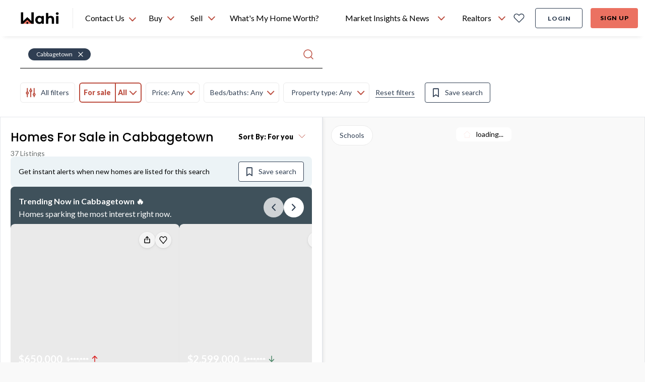

--- FILE ---
content_type: text/html; charset=utf-8
request_url: https://wahi.com/ca/en/real-estate/on/gta/toronto/old-toronto/cabbagetown
body_size: 66967
content:
<!DOCTYPE html><html lang="en"><head><meta charSet="utf-8"/><meta name="viewport" content="width=device-width, initial-scale=1.0"/><title>Cabbagetown, ON Real Estate Listings &amp; Homes for Sale | Wahi</title><meta name="description" content="Explore 37 homes for sale in Cabbagetown and get up to $10,000 cashback on your next home! Find the newest listings, get neighbourhood details, and more."/><link rel="canonical" href="https://wahi.com/ca/en/real-estate/on/gta/toronto/old-toronto/cabbagetown"/><link rel="next" href="https://wahi.com/ca/en/real-estate/on/gta/toronto/old-toronto/cabbagetown?page=2"/><meta name="next-head-count" content="6"/><script>
  const cookie = document.cookie.split(';').find(c => c.trim().startsWith('atlas-prod-impersonator-pub')) || null;
  const value = cookie ? cookie.split('=')[1] : '';
  const userId = parseInt(value);

  // Avoiding segment init if 'act as client'
  if (!userId) {
    // added onerror on the segment script tag, so that we can monitor when the script has failed loading or not
    !!function(){var analytics=window.analytics=window.analytics||[];if(!analytics.initialize)if(analytics.invoked)window.console&&console.error&&console.error("Segment snippet included twice.");else{analytics.invoked=!0;analytics.methods=["trackSubmit","trackClick","trackLink","trackForm","pageview","identify","reset","group","track","ready","alias","debug","page","once","off","on","addSourceMiddleware","addIntegrationMiddleware","setAnonymousId","addDestinationMiddleware"];analytics.factory=function(e){return function(){var t=Array.prototype.slice.call(arguments);t.unshift(e);analytics.push(t);return analytics}};for(var e=0;e<analytics.methods.length;e++){var key=analytics.methods[e];analytics[key]=analytics.factory(key)}analytics.load=function(key,e){var t=document.createElement("script");t.type="text/javascript";t.defer=!0;t.src="https://cdn.wahi.com/s/analytics.js/v1/" + key + "/analytics.min.js";t.onerror=function(){window.analyticsLoadFailed=true};var n=document.getElementsByTagName("script")[0];n.parentNode.insertBefore(t,n);analytics._loadOptions=e};analytics._writeKey="CF0tBNtnqjJNrnx2lLFAjt6XuNI9JK0K";;analytics.SNIPPET_VERSION="4.15.3";
    analytics.load("CF0tBNtnqjJNrnx2lLFAjt6XuNI9JK0K", { integrations: { "Segment.io": { apiHost: "wahi.com/s/v1" }}} );
    analytics.ready(function() {
      window.analyticsUser = window.analytics.user();
      window.dispatchEvent(new Event('analyticsUserSetup'));
    });
    // This line is commented because we manually fire analytics.page
    // analytics.page();
    }}();
  }
</script><script defer="" src="https://accounts.google.com/gsi/client"></script><script defer="" src="https://appleid.cdn-apple.com/appleauth/static/jsapi/appleid/1/en_US/appleid.auth.js"></script><script type="application/ld+json">
  {
    "@context": "https://schema.org",
    "@type": "Organization",
    "name": "Wahi",
    "url": "https://wahi.com",
    "sameAs": [
      "https://www.facebook.com/wahiinc ",
      "https://twitter.com/wahi_inc ",
      "https://www.linkedin.com/company/wahi-inc",
      "https://www.instagram.com/wahi.inc",
      "https://www.pinterest.ca/wahihome "
    ],
    "logo": "https://wahi.com/content/dam/atlas/logos/logo.svg",
    "contactPoint": [
      {
        "@type": "ContactPoint",
        "telephone": "+1-833-924-4929",
        "contactType": "customer service",
        "areaServed": "CA",
        "availableLanguage": "English"
      }
    ]
  }
</script><script async="" src="//483137.cctm.xyz/t.js"></script> <link rel="icon" href="https://cdn.wahi.com/static/favicon.ico"/><link rel="preconnect" href="https://app.launchdarkly.com"/><link rel="preconnect" href="https://googleads.g.doubleclick.net"/><link rel="preconnect" href="https://fonts.googleapis.com"/><link rel="preconnect" href="https://fonts.gstatic.com"/><link rel="preconnect" href="https://fonts.gstatic.com" crossorigin /><link rel="preload" href="/ca/en/real-estate/_next/static/css/856c7803830f585e.css" as="style"/><link rel="stylesheet" href="/ca/en/real-estate/_next/static/css/856c7803830f585e.css" data-n-g=""/><link rel="preload" href="/ca/en/real-estate/_next/static/css/46d2f1b70d0e73f2.css" as="style"/><link rel="stylesheet" href="/ca/en/real-estate/_next/static/css/46d2f1b70d0e73f2.css"/><link rel="preload" href="/ca/en/real-estate/_next/static/css/bc8831281eb208c3.css" as="style"/><link rel="stylesheet" href="/ca/en/real-estate/_next/static/css/bc8831281eb208c3.css"/><link rel="preload" href="/ca/en/real-estate/_next/static/css/4cd358ba8304893d.css" as="style"/><link rel="stylesheet" href="/ca/en/real-estate/_next/static/css/4cd358ba8304893d.css"/><link rel="preload" href="/ca/en/real-estate/_next/static/css/60a04ac5adb7655b.css" as="style"/><link rel="stylesheet" href="/ca/en/real-estate/_next/static/css/60a04ac5adb7655b.css"/><noscript data-n-css=""></noscript><script defer="" nomodule="" src="/ca/en/real-estate/_next/static/chunks/polyfills-c67a75d1b6f99dc8.js"></script><script defer="" src="/ca/en/real-estate/_next/static/chunks/29107295.79b81857c2f2608e.js"></script><script defer="" src="/ca/en/real-estate/_next/static/chunks/94726e6d.ca26f6dc46943f28.js"></script><script defer="" src="/ca/en/real-estate/_next/static/chunks/9300.321b59a81d799cc3.js"></script><script defer="" src="/ca/en/real-estate/_next/static/chunks/4985.9b7130f49a2f161c.js"></script><script defer="" src="/ca/en/real-estate/_next/static/chunks/6201.6dcf13e0a98c3d59.js"></script><script defer="" src="/ca/en/real-estate/_next/static/chunks/9585.b56b48fc680a374b.js"></script><script defer="" src="/ca/en/real-estate/_next/static/chunks/5714.d74d016252517b80.js"></script><script defer="" src="/ca/en/real-estate/_next/static/chunks/3265.b150f556e96b7626.js"></script><script defer="" src="/ca/en/real-estate/_next/static/chunks/5603.74c7628c8d106843.js"></script><script defer="" src="/ca/en/real-estate/_next/static/chunks/5863.e4b977b8006827a1.js"></script><script defer="" src="/ca/en/real-estate/_next/static/chunks/2723.a6eded7c6006d069.js"></script><script defer="" src="/ca/en/real-estate/_next/static/chunks/PropertyListingPage.b9ce37552bcd390b.js"></script><script defer="" src="/ca/en/real-estate/_next/static/chunks/4751.a65503b4fba51f44.js"></script><script defer="" src="/ca/en/real-estate/_next/static/chunks/1371.9dbc9b07e55ecb10.js"></script><script defer="" src="/ca/en/real-estate/_next/static/chunks/9262.08b3be593466d094.js"></script><script defer="" src="/ca/en/real-estate/_next/static/chunks/3084-f220330c87e846d4.js"></script><script defer="" src="/ca/en/real-estate/_next/static/chunks/ShareAndCoBuyerModal.2e9f865b31366b51.js"></script><script defer="" src="/ca/en/real-estate/_next/static/chunks/5507-6f2936d7ec4ada69.js"></script><script defer="" src="/ca/en/real-estate/_next/static/chunks/9304.71ded23e419fb136.js"></script><script defer="" src="/ca/en/real-estate/_next/static/chunks/DesktopCitiesList.2587a3ecb04e7951.js"></script><script defer="" src="/ca/en/real-estate/_next/static/chunks/dd81a582.5aeec625d8e86784.js"></script><script defer="" src="/ca/en/real-estate/_next/static/chunks/2c796e83.4e29935c9b55a899.js"></script><script defer="" src="/ca/en/real-estate/_next/static/chunks/1303.b7ec6f325e919419.js"></script><script defer="" src="/ca/en/real-estate/_next/static/chunks/248.30a2419a7d680437.js"></script><script defer="" src="/ca/en/real-estate/_next/static/chunks/3969.f1529e19fb48d824.js"></script><script defer="" src="/ca/en/real-estate/_next/static/chunks/2306.047f8b88acf04bf1.js"></script><script defer="" src="/ca/en/real-estate/_next/static/chunks/2179.eaeee01a522cefb4.js"></script><script defer="" src="/ca/en/real-estate/_next/static/chunks/ListingMapView.46621ff6cd41d7d3.js"></script><script src="/ca/en/real-estate/_next/static/chunks/webpack-2664a39743fbd8ea.js" defer=""></script><script src="/ca/en/real-estate/_next/static/chunks/framework-e55c1b7b6de3a92e.js" defer=""></script><script src="/ca/en/real-estate/_next/static/chunks/main-67a3617743b1086f.js" defer=""></script><script src="/ca/en/real-estate/_next/static/chunks/pages/_app-8f655691f8813568.js" defer=""></script><script src="/ca/en/real-estate/_next/static/chunks/pages/real-estate/%5B...slug%5D-923343cb1f83aa30.js" defer=""></script><script src="/ca/en/real-estate/_next/static/ACBDme_WhlmkEKjo3usKL/_buildManifest.js" defer=""></script><script src="/ca/en/real-estate/_next/static/ACBDme_WhlmkEKjo3usKL/_ssgManifest.js" defer=""></script><style data-href="https://fonts.googleapis.com/css2?family=Poppins:wght@500;600&family=Lato:wght@400;700;900&display=swap">@font-face{font-family:'Lato';font-style:normal;font-weight:400;font-display:swap;src:url(https://fonts.gstatic.com/l/font?kit=S6uyw4BMUTPHvxo&skey=2d58b92a99e1c086&v=v25) format('woff')}@font-face{font-family:'Lato';font-style:normal;font-weight:700;font-display:swap;src:url(https://fonts.gstatic.com/l/font?kit=S6u9w4BMUTPHh6UVeww&skey=3480a19627739c0d&v=v25) format('woff')}@font-face{font-family:'Lato';font-style:normal;font-weight:900;font-display:swap;src:url(https://fonts.gstatic.com/l/font?kit=S6u9w4BMUTPHh50Xeww&skey=d01acf708cb3b73b&v=v25) format('woff')}@font-face{font-family:'Poppins';font-style:normal;font-weight:500;font-display:swap;src:url(https://fonts.gstatic.com/l/font?kit=pxiByp8kv8JHgFVrLGT9V1g&skey=d4526a9b64c21b87&v=v24) format('woff')}@font-face{font-family:'Poppins';font-style:normal;font-weight:600;font-display:swap;src:url(https://fonts.gstatic.com/l/font?kit=pxiByp8kv8JHgFVrLEj6V1g&skey=ce7ef9d62ca89319&v=v24) format('woff')}@font-face{font-family:'Lato';font-style:normal;font-weight:400;font-display:swap;src:url(https://fonts.gstatic.com/s/lato/v25/S6uyw4BMUTPHjxAwXiWtFCfQ7A.woff2) format('woff2');unicode-range:U+0100-02BA,U+02BD-02C5,U+02C7-02CC,U+02CE-02D7,U+02DD-02FF,U+0304,U+0308,U+0329,U+1D00-1DBF,U+1E00-1E9F,U+1EF2-1EFF,U+2020,U+20A0-20AB,U+20AD-20C0,U+2113,U+2C60-2C7F,U+A720-A7FF}@font-face{font-family:'Lato';font-style:normal;font-weight:400;font-display:swap;src:url(https://fonts.gstatic.com/s/lato/v25/S6uyw4BMUTPHjx4wXiWtFCc.woff2) format('woff2');unicode-range:U+0000-00FF,U+0131,U+0152-0153,U+02BB-02BC,U+02C6,U+02DA,U+02DC,U+0304,U+0308,U+0329,U+2000-206F,U+20AC,U+2122,U+2191,U+2193,U+2212,U+2215,U+FEFF,U+FFFD}@font-face{font-family:'Lato';font-style:normal;font-weight:700;font-display:swap;src:url(https://fonts.gstatic.com/s/lato/v25/S6u9w4BMUTPHh6UVSwaPGQ3q5d0N7w.woff2) format('woff2');unicode-range:U+0100-02BA,U+02BD-02C5,U+02C7-02CC,U+02CE-02D7,U+02DD-02FF,U+0304,U+0308,U+0329,U+1D00-1DBF,U+1E00-1E9F,U+1EF2-1EFF,U+2020,U+20A0-20AB,U+20AD-20C0,U+2113,U+2C60-2C7F,U+A720-A7FF}@font-face{font-family:'Lato';font-style:normal;font-weight:700;font-display:swap;src:url(https://fonts.gstatic.com/s/lato/v25/S6u9w4BMUTPHh6UVSwiPGQ3q5d0.woff2) format('woff2');unicode-range:U+0000-00FF,U+0131,U+0152-0153,U+02BB-02BC,U+02C6,U+02DA,U+02DC,U+0304,U+0308,U+0329,U+2000-206F,U+20AC,U+2122,U+2191,U+2193,U+2212,U+2215,U+FEFF,U+FFFD}@font-face{font-family:'Lato';font-style:normal;font-weight:900;font-display:swap;src:url(https://fonts.gstatic.com/s/lato/v25/S6u9w4BMUTPHh50XSwaPGQ3q5d0N7w.woff2) format('woff2');unicode-range:U+0100-02BA,U+02BD-02C5,U+02C7-02CC,U+02CE-02D7,U+02DD-02FF,U+0304,U+0308,U+0329,U+1D00-1DBF,U+1E00-1E9F,U+1EF2-1EFF,U+2020,U+20A0-20AB,U+20AD-20C0,U+2113,U+2C60-2C7F,U+A720-A7FF}@font-face{font-family:'Lato';font-style:normal;font-weight:900;font-display:swap;src:url(https://fonts.gstatic.com/s/lato/v25/S6u9w4BMUTPHh50XSwiPGQ3q5d0.woff2) format('woff2');unicode-range:U+0000-00FF,U+0131,U+0152-0153,U+02BB-02BC,U+02C6,U+02DA,U+02DC,U+0304,U+0308,U+0329,U+2000-206F,U+20AC,U+2122,U+2191,U+2193,U+2212,U+2215,U+FEFF,U+FFFD}@font-face{font-family:'Poppins';font-style:normal;font-weight:500;font-display:swap;src:url(https://fonts.gstatic.com/s/poppins/v24/pxiByp8kv8JHgFVrLGT9Z11lFd2JQEl8qw.woff2) format('woff2');unicode-range:U+0900-097F,U+1CD0-1CF9,U+200C-200D,U+20A8,U+20B9,U+20F0,U+25CC,U+A830-A839,U+A8E0-A8FF,U+11B00-11B09}@font-face{font-family:'Poppins';font-style:normal;font-weight:500;font-display:swap;src:url(https://fonts.gstatic.com/s/poppins/v24/pxiByp8kv8JHgFVrLGT9Z1JlFd2JQEl8qw.woff2) format('woff2');unicode-range:U+0100-02BA,U+02BD-02C5,U+02C7-02CC,U+02CE-02D7,U+02DD-02FF,U+0304,U+0308,U+0329,U+1D00-1DBF,U+1E00-1E9F,U+1EF2-1EFF,U+2020,U+20A0-20AB,U+20AD-20C0,U+2113,U+2C60-2C7F,U+A720-A7FF}@font-face{font-family:'Poppins';font-style:normal;font-weight:500;font-display:swap;src:url(https://fonts.gstatic.com/s/poppins/v24/pxiByp8kv8JHgFVrLGT9Z1xlFd2JQEk.woff2) format('woff2');unicode-range:U+0000-00FF,U+0131,U+0152-0153,U+02BB-02BC,U+02C6,U+02DA,U+02DC,U+0304,U+0308,U+0329,U+2000-206F,U+20AC,U+2122,U+2191,U+2193,U+2212,U+2215,U+FEFF,U+FFFD}@font-face{font-family:'Poppins';font-style:normal;font-weight:600;font-display:swap;src:url(https://fonts.gstatic.com/s/poppins/v24/pxiByp8kv8JHgFVrLEj6Z11lFd2JQEl8qw.woff2) format('woff2');unicode-range:U+0900-097F,U+1CD0-1CF9,U+200C-200D,U+20A8,U+20B9,U+20F0,U+25CC,U+A830-A839,U+A8E0-A8FF,U+11B00-11B09}@font-face{font-family:'Poppins';font-style:normal;font-weight:600;font-display:swap;src:url(https://fonts.gstatic.com/s/poppins/v24/pxiByp8kv8JHgFVrLEj6Z1JlFd2JQEl8qw.woff2) format('woff2');unicode-range:U+0100-02BA,U+02BD-02C5,U+02C7-02CC,U+02CE-02D7,U+02DD-02FF,U+0304,U+0308,U+0329,U+1D00-1DBF,U+1E00-1E9F,U+1EF2-1EFF,U+2020,U+20A0-20AB,U+20AD-20C0,U+2113,U+2C60-2C7F,U+A720-A7FF}@font-face{font-family:'Poppins';font-style:normal;font-weight:600;font-display:swap;src:url(https://fonts.gstatic.com/s/poppins/v24/pxiByp8kv8JHgFVrLEj6Z1xlFd2JQEk.woff2) format('woff2');unicode-range:U+0000-00FF,U+0131,U+0152-0153,U+02BB-02BC,U+02C6,U+02DA,U+02DC,U+0304,U+0308,U+0329,U+2000-206F,U+20AC,U+2122,U+2191,U+2193,U+2212,U+2215,U+FEFF,U+FFFD}</style></head><body style="position:relative;height:100%;width:100%"><div id="__next"><div id="g_id_onload" data-auto_select="true" data-client_id="480268390006-4vtv0ua1at1ccca99df35so1d2p0svel.apps.googleusercontent.com" data-context="use" data-login_uri="https://wahi.com/api/login/google/onetap/callback?redirect=https%3A%2F%2Fwahi.com%2Fca%2Fen%2Freal-estate%2Foauth" data-skip_prompt_cookie="atlas-prod-auth-pub" data-redirect="https%3A%2F%2Fwahi.com%2Fca%2Fen%2Freal-estate%2Foauth" data-itp_support="true" data-use_fedcm_for_prompt="true"></div><nav id="header-navbar" aria-label="main navigation" class="z-[9997] sticky top-0 !absolute lg:!sticky w-full transition-transform lg:!translate-y-0"><div class="shadow-header bg-primary-coral"><div class="w-full flex flex-row justify-between bg-white pl-6 pr-4 lg:px-10 items-center h-18"><div class="flex items-center 2xl:mr-6"><a aria-label="Wahi homepage" href="/ca/en/" class="btn-icon min-w-[80px]"><img class="h-6 w-19.5" alt="Wahi Logo" src="/menu/ca/en/header/logo.svg"/></a><div class="relative border-l border-secondary-light-gray h-10 w-px mx-6 "></div><div class="absolute h-fit top-[72px] left-[160px]
    hidden border-t shadow bg-secondary-white rounded-b-lg"><ul class="w-full overflow-auto text-h6 py-2"><li class="flex p-3 w-full h-fit hover:cursor-pointer hover:bg-tertiary-light-blue"><a href="sms:18339244929&amp;body=Hi, I want to chat with a Realtor" target="_blank" class="flex"><svg xmlns="http://www.w3.org/2000/svg" fill="none" viewBox="0 0 20 22" class="h-[24px] w-[24px] stroke-primary-dark-blue stroke-1 mr-3"><clipPath id="sms-chat_svg__a"><path d="M0 0h20v22H0z"></path></clipPath><g stroke-linecap="round" stroke-linejoin="round" clip-path="url(#sms-chat_svg__a)"><path d="M4.44 15.583H2.183c-.36 0-.704.132-.958.366-.254.235-.397.553-.397.884s.143.65.397.884c.254.235.599.366.958.366h.903c.36 0 .705.132.959.366.254.235.397.553.397.884s-.143.65-.397.884a1.42 1.42 0 0 1-.959.366H.827M18.896 15.583h-2.259c-.359 0-.704.132-.958.366-.254.235-.397.553-.397.884s.143.65.397.884c.254.235.599.366.958.366h.904c.36 0 .704.132.958.366.254.235.397.553.397.884s-.143.65-.397.884a1.42 1.42 0 0 1-.958.366h-2.259M7.151 20.583v-3.75c0-.331.143-.65.397-.884s.599-.366.958-.366.704.132.958.366c.255.235.397.553.397.884 0-.331.143-.65.397-.884.255-.234.6-.366.959-.366s.704.132.958.366c.254.235.397.553.397.884v3.75M10.313 1.417a6.7 6.7 0 0 0-3.236.819 6.07 6.07 0 0 0-2.325 2.232 5.46 5.46 0 0 0-.758 3.015c.046 1.05.4 2.068 1.022 2.948L3.537 13.5l3.328-1.364a6.7 6.7 0 0 0 2.742.91 6.8 6.8 0 0 0 2.894-.32 6.4 6.4 0 0 0 2.43-1.485 5.74 5.74 0 0 0 1.452-2.331c.28-.871.336-1.79.163-2.685a5.6 5.6 0 0 0-1.16-2.466c-.59-.728-1.355-1.319-2.236-1.725s-1.852-.618-2.837-.617"></path></g></svg><span class="h-6">Text a Wahi Team Member: <!-- -->(833) 924-4929</span></a></li><li class="flex p-3 h-fit w-full hover:cursor-pointer hover:bg-tertiary-light-blue"><svg xmlns="http://www.w3.org/2000/svg" fill="none" viewBox="0 0 16 16" class="h-[20px] w-[20px]  stroke-1 mr-4 stroke-primary-dark-blue"><g stroke-linecap="round" stroke-linejoin="round"><path d="M8 .568C3.95.569.567 3.957.567 8.003c0 1.459.435 2.9 1.245 4.118L.565 15.438l4.175-.755c1.02.499 2.14.749 3.26.75 4.053.002 7.44-3.381 7.44-7.43C15.44 3.96 12.052.565 8 .568"></path><path d="M8.41 11.277c1.006.646 2.054.176 2.785-.369.504-.376.487-1.102.056-1.56l-.85-.905c-.322.322-.95.482-1.386.349-.938-.285-1.332-.774-1.65-1.271-.367-.57.047-1.423.369-1.746l-.947-.864c-.4-.365-1.006-.426-1.354-.013-.69.818-1.118 2.06-.61 2.85.911 1.42 2.167 2.618 3.587 3.53z"></path></g></svg><span class="h-6">Text a Wahi Team Member Via WhatsApp</span></li><li class="flex p-3 h-fit w-full hover:cursor-pointer hover:bg-tertiary-light-blue"><a href="tel:18339244929" class="flex"><svg xmlns="http://www.w3.org/2000/svg" fill="none" stroke-linecap="round" stroke-linejoin="round" stroke-width="1.5" viewBox="0 0 24 24" class="h-[24px] w-[24px] mr-3 stroke-[1.5px] stroke-primary-dark-blue"><path d="M8.67 11.701a7.9 7.9 0 0 0 3.66 3.645.74.74 0 0 0 .735-.056l2.347-1.565a.75.75 0 0 1 .711-.065l4.391 1.882a.75.75 0 0 1 .45.778 4.5 4.5 0 0 1-4.464 3.93A12.75 12.75 0 0 1 3.75 7.5a4.5 4.5 0 0 1 3.93-4.464.75.75 0 0 1 .778.45l1.884 4.394a.75.75 0 0 1-.062.706L8.72 10.97a.74.74 0 0 0-.05.731"></path></svg><span class="h-6">Call Us: <!-- -->(833) 924-4929</span></a></li></ul></div><div class="h-full flex relative"><div class="h-[72px] hover:cursor-pointer flex items-center min-w-[110px]">Contact Us <svg xmlns="http://www.w3.org/2000/svg" width="16" height="15" fill="none" stroke-linecap="round" stroke-linejoin="round" stroke-width="2" class="stroke-current text-primary-coral-dark mt-1 ml-2 flip-vertical"><path d="m1.983 10.5 5.894-6 5.895 6"></path></svg></div></div></div><div class="flex w-full pr-8"><ul class="whitespace-nowrap flex-grow h-18 flex items-center justify-center"><span class="w-full max-w-2 flex-shrink"></span><li class="relative h-full"><div class="h-full"><button class="flex h-full px-3 justify-center items-center text-b5
      hover:font-h5 hover:font-black focus-visible-ring-border rounded-t"><span title="Buy" class="bold-hover-fix">Buy</span><svg xmlns="http://www.w3.org/2000/svg" width="16" height="15" fill="none" stroke-linecap="round" stroke-linejoin="round" stroke-width="2" class="stroke-current text-primary-coral-dark ml-2  flip-vertical"><path d="m1.983 10.5 5.894-6 5.895 6"></path></svg></button><div class="hidden left-0 absolute rounded-b-lg bg-secondary-white shadow py-2 min-w-[340px]"><ul class="overflow-auto"><li class="hidden lg:block"><div class="flex items-center lg:px-[14px] min-h-[46px]"><img src="/menu/ca/en/header/icons/homes_for_sale.svg" class="w-[24px] h-[24px] mr-2 inline stroke-primary-dark-blue" alt="Homes For Sale"/><span class="text-b5">Homes For Sale</span></div></li><li class="min-h-[46px] mx-5 lg:mx-0 my-3 lg:my-0"><a href="/ca/en/real-estate/on" class="relative whitespace-nowrap block w-full py-2 hover:bg-tertiary-light-blue active:text-primary-coral border-2 focus-visible-ring-border text-left px-3 lg:pl-5 " target="_self" data-testid="ontario-nav-link"><div class="flex items-center w-fit"><img src="/menu/ca/en/header/icons/map_pin.svg" class="w-[20px] h-[20px] mr-2 inline stroke-primary-dark-blue" alt="Ontario"/><span>Ontario</span></div></a></li><li class="min-h-[46px] mx-5 lg:mx-0 my-3 lg:my-0"><a href="/ca/en/real-estate/bc" class="relative whitespace-nowrap block w-full py-2 hover:bg-tertiary-light-blue active:text-primary-coral border-2 focus-visible-ring-border text-left px-3 lg:pl-5 " target="_self" data-testid="british-columbia-nav-link"><div class="flex items-center w-fit"><img src="/menu/ca/en/header/icons/map_pin.svg" class="w-[20px] h-[20px] mr-2 inline stroke-primary-dark-blue" alt="British Columbia"/><span>British Columbia</span></div></a></li><li class="min-h-[46px] mx-5 lg:mx-0 my-3 lg:my-0"><a href="/ca/en/real-estate/ab" class="relative whitespace-nowrap block w-full py-2 hover:bg-tertiary-light-blue active:text-primary-coral border-2 focus-visible-ring-border text-left px-3 lg:pl-5 " target="_self" data-testid="alberta-nav-link"><div class="flex items-center w-fit"><img src="/menu/ca/en/header/icons/map_pin.svg" class="w-[20px] h-[20px] mr-2 inline stroke-primary-dark-blue" alt="Alberta"/><span>Alberta</span></div></a></li><li class="min-h-[46px] mx-5 lg:mx-0 my-3 lg:my-0"><a href="/ca/en/real-estate/ns" class="relative whitespace-nowrap block w-full py-2 hover:bg-tertiary-light-blue active:text-primary-coral border-2 focus-visible-ring-border text-left px-3 lg:pl-5 " target="_self" data-testid="nova-scotia-nav-link"><div class="flex items-center w-fit"><img src="/menu/ca/en/header/icons/map_pin.svg" class="w-[20px] h-[20px] mr-2 inline stroke-primary-dark-blue" alt="Nova Scotia"/><span>Nova Scotia</span></div></a></li><li class="min-h-[46px] mx-5 lg:mx-0 my-3 lg:my-0"><a href="/ca/en/real-estate/sk" class="relative whitespace-nowrap block w-full py-2 hover:bg-tertiary-light-blue active:text-primary-coral border-2 focus-visible-ring-border text-left px-3 lg:pl-5 " target="_self" data-testid="saskatchewan-nav-link"><div class="flex items-center w-fit"><img src="/menu/ca/en/header/icons/map_pin.svg" class="w-[20px] h-[20px] mr-2 inline stroke-primary-dark-blue" alt="Saskatchewan"/><span>Saskatchewan</span></div></a></li><li class="min-h-[46px] mx-5 lg:mx-0 my-3 lg:my-0"><a href="/ca/en/real-estate/nb" class="relative whitespace-nowrap block w-full py-2 hover:bg-tertiary-light-blue active:text-primary-coral border-2 focus-visible-ring-border text-left px-3 lg:pl-5 " target="_self" data-testid="new-brunswick-nav-link"><div class="flex items-center w-fit"><img src="/menu/ca/en/header/icons/map_pin.svg" class="w-[20px] h-[20px] mr-2 inline stroke-primary-dark-blue" alt="New Brunswick"/><span>New Brunswick</span></div></a></li><li class="min-h-[46px] mx-5 lg:mx-0 my-3 lg:my-0"><a href="/ca/en/find-a-realtor-in-your-area" class="relative whitespace-nowrap block w-full py-2 hover:bg-tertiary-light-blue active:text-primary-coral border-2 focus-visible-ring-border text-left px-3 " target="_self" data-testid="find-a-realtor®-nav-link"><div class="flex items-center w-fit"><img src="/menu/ca/en/header/icons/find_realtor-v2.svg" class="w-[24px] h-[24px] mr-2 inline stroke-primary-dark-blue" alt="Find a REALTOR®"/><span>Find a REALTOR®</span></div></a></li></ul></div></div></li><span class="w-full max-w-2 flex-shrink"></span><li class="relative h-full"><div class="h-full"><button class="flex h-full px-3 justify-center items-center text-b5
      hover:font-h5 hover:font-black focus-visible-ring-border rounded-t"><span title="Sell" class="bold-hover-fix">Sell</span><svg xmlns="http://www.w3.org/2000/svg" width="16" height="15" fill="none" stroke-linecap="round" stroke-linejoin="round" stroke-width="2" class="stroke-current text-primary-coral-dark ml-2  flip-vertical"><path d="m1.983 10.5 5.894-6 5.895 6"></path></svg></button><div class="hidden left-0 absolute rounded-b-lg bg-secondary-white shadow py-2 min-w-[340px]"><ul class="overflow-auto"><li class="min-h-[46px] mx-5 lg:mx-0 my-3 lg:my-0 mt-0"><a href="/ca/en/find-a-realtor-in-your-area" class="relative whitespace-nowrap block w-full py-2 hover:bg-tertiary-light-blue active:text-primary-coral border-2 focus-visible-ring-border text-left px-3 " target="_self" data-testid="find-a-realtor®-nav-link"><div class="flex items-center w-fit"><img src="/menu/ca/en/header/icons/find_realtor-v2.svg" class="w-[24px] h-[24px] mr-2 inline stroke-primary-dark-blue" alt="Find a REALTOR®"/><span>Find a REALTOR®</span></div></a></li></ul></div></div></li><span class="w-full max-w-2 flex-shrink"></span><li class="relative h-full"><a href="/ca/en/home-estimation/what-is-my-home-worth?check-bestimates-modal=true" class="flex h-full px-3 justify-center items-center text-b5
      hover:font-h5 hover:font-black focus-visible-ring-border rounded-t  " target="_self" data-testid="what&#x27;s-my-home-worth?-nav-link"><span title="What&#x27;s My Home Worth?" class="bold-hover-fix">What&#x27;s My Home Worth?</span></a></li><span class="w-full max-w-2 flex-shrink"></span><li class="relative h-full"><div class="h-full"><button class="flex h-full px-3 justify-center items-center text-b5
      hover:font-h5 hover:font-black focus-visible-ring-border rounded-t"><span title="Market Insights &amp; News" class="bold-hover-fix">Market Insights &amp; News</span><svg xmlns="http://www.w3.org/2000/svg" width="16" height="15" fill="none" stroke-linecap="round" stroke-linejoin="round" stroke-width="2" class="stroke-current text-primary-coral-dark ml-2  flip-vertical"><path d="m1.983 10.5 5.894-6 5.895 6"></path></svg></button><div class="hidden left-0 absolute rounded-b-lg bg-secondary-white shadow py-2 min-w-[340px]"><ul class="overflow-auto"><li class="min-h-[46px] mx-5 lg:mx-0 my-3 lg:my-0 mt-0"><a href="/ca/en/learning-centre/real-estate-101" class="relative whitespace-nowrap block w-full py-2 hover:bg-tertiary-light-blue active:text-primary-coral border-2 focus-visible-ring-border text-left px-3 " target="_self" data-testid="real-estate-news-nav-link"><div class="flex items-center w-fit"><img src="/menu/ca/en/header/icons/real_estate_news.svg" class="w-[24px] h-[24px] mr-2 inline stroke-primary-dark-blue" alt="Real Estate News"/><span>Real Estate News</span></div></a></li><li class="min-h-[46px] mx-5 lg:mx-0 my-3 lg:my-0"><a href="/ca/en/market-pulse" class="relative whitespace-nowrap block w-full py-2 hover:bg-tertiary-light-blue active:text-primary-coral border-2 focus-visible-ring-border text-left px-3 " target="_self" data-testid="market-pulse-nav-link"><div class="flex items-center w-fit"><img src="/menu/ca/en/header/icons/market_pulse.svg" class="w-[24px] h-[24px] mr-2 inline stroke-primary-dark-blue" alt="Market Pulse"/><span>Market Pulse</span></div></a></li><li class="min-h-[46px] mx-5 lg:mx-0 my-3 lg:my-0"><a href="/ca/en/canadian-housing-market-reports" class="relative whitespace-nowrap block w-full py-2 hover:bg-tertiary-light-blue active:text-primary-coral border-2 focus-visible-ring-border text-left px-3 " target="_self" data-testid="housing-market-data-nav-link"><div class="flex items-center w-fit"><img src="/menu/ca/en/header/icons/marketinsight.svg" class="w-[24px] h-[24px] mr-2 inline stroke-primary-dark-blue" alt="Housing Market Data"/><span>Housing Market Data</span></div></a></li><li class="min-h-[46px] mx-5 lg:mx-0 my-3 lg:my-0"><a href="/ca/en/rps-wahi-house-price-index" class="relative whitespace-nowrap block w-full py-2 hover:bg-tertiary-light-blue active:text-primary-coral border-2 focus-visible-ring-border text-left px-3 " target="_self" data-testid="house-price-index-nav-link"><div class="flex items-center w-fit"><img src="/menu/ca/en/header/icons/housepriceindex.svg" class="w-[24px] h-[24px] mr-2 inline stroke-primary-dark-blue" alt="House Price Index"/><span>House Price Index</span></div></a></li></ul></div></div></li><span class="w-full max-w-2 flex-shrink"></span><li class="relative h-full"><div class="h-full"><button class="flex h-full px-3 justify-center items-center text-b5
      hover:font-h5 hover:font-black focus-visible-ring-border rounded-t"><span title="Realtors" class="bold-hover-fix">Realtors</span><svg xmlns="http://www.w3.org/2000/svg" width="16" height="15" fill="none" stroke-linecap="round" stroke-linejoin="round" stroke-width="2" class="stroke-current text-primary-coral-dark ml-2  flip-vertical"><path d="m1.983 10.5 5.894-6 5.895 6"></path></svg></button><div class="hidden left-0 absolute rounded-b-lg bg-secondary-white shadow py-2 min-w-[340px]"><ul class="overflow-auto"><li class="min-h-[46px] mx-5 lg:mx-0 my-3 lg:my-0 mt-0"><a href="/ca/en/wahi-select/join-our-team" class="relative whitespace-nowrap block w-full py-2 hover:bg-tertiary-light-blue active:text-primary-coral border-2 focus-visible-ring-border text-left px-3 " target="_self" data-testid="join-wahi-select-nav-link"><div class="flex items-center w-fit"><img src="/menu/ca/en/header/icons/find_realtor-v2.svg" class="w-[24px] h-[24px] mr-2 inline stroke-primary-dark-blue" alt="Join Wahi Select"/><span>Join Wahi Select</span></div></a></li><li class="min-h-[46px] mx-5 lg:mx-0 my-3 lg:my-0"><a href="/ca/en/wahi-select/realtor " class="relative whitespace-nowrap block w-full py-2 hover:bg-tertiary-light-blue active:text-primary-coral border-2 focus-visible-ring-border text-left px-3 " target="_self" data-testid="meet-the-team-nav-link"><div class="flex items-center w-fit"><img src="/menu/ca/en/header/icons/find_realtor-v2.svg" class="w-[24px] h-[24px] mr-2 inline stroke-primary-dark-blue" alt="Meet the team"/><span>Meet the team</span></div></a></li></ul></div></div></li></ul></div><div class="flex"><ul class="h-full flex items-center relative"></ul></div></div></div></nav><div class="sticky top-0 w-full h-0 lg:m-0 z-[10001] "></div><script type="application/ld+json">{"@context":"https://schema.org","@type":"CollectionPage","name":"Paginated Pages","description":"Below are the links to all the paginated URLs","hasPart":[{"@type":"WebPage","name":"Page 1","url":"https://wahi.com/ca/en/real-estate/on/gta/toronto/old-toronto/cabbagetown"},{"@type":"WebPage","name":"Page 2","url":"https://wahi.com/ca/en/real-estate/on/gta/toronto/old-toronto/cabbagetown?page=2"},{"@type":"WebPage","name":"Page 3","url":"https://wahi.com/ca/en/real-estate/on/gta/toronto/old-toronto/cabbagetown?page=3"},{"@type":"WebPage","name":"Page 4","url":"https://wahi.com/ca/en/real-estate/on/gta/toronto/old-toronto/cabbagetown?page=4"}]}</script><section id="search-bar" class=" flex flex-col items-center lg:block lg:pt-[8px] z-[9998] lg:z-[11] w-full bg-white absolute top-[73px] lg:sticky lg:top-0 border-b-1 border-x-secondary-text-light-gray lg:border-0 transition-transform "><div class="w-full flex lg:block items-center"><div data-testid="searchBarMultipleValues" class="flex w-full lg:w-1/2 items-start justify-between h-[56px] lg:pl-10 lg:pr-0"><div class="relative z-1 w-full bg-white flex flex-col lg:flex-row -mr-2 pl-3 py-2 lg:px-0 lg:py-0"><div id="search-input-wrapper" class="relative flex !h-max !w-full shrink-0 overflow-hidden min-h-[40px] px-3 border border-secondary-light-gray bg-secondary-off-white rounded-[80px] lg:py-2.5 lg:border-none lg:min-h-[56px] lg:px-4 lg:bg-white lg:rounded-none lg:input"><div class="flex items-center lg:w-auto px-2 lg:px-0 ml-6 lg:ml-0"><div class="flex relative z-10 items-center"><div class="relative flex items-center my-1.5 mr-[6px] last:mr-0 pl-4 pr-2 bg-primary-dark-blue text-white rounded-[100px]"><span data-testid="geozoneTag" class="xxs:text-[11px] xxs:leading-4 xs:text-xs mr-1 whitespace-nowrap overflow-hidden text-ellipsis">Cabbagetown</span><span class="cursor-pointer"><svg xmlns="http://www.w3.org/2000/svg" width="24" height="24" fill="none" stroke="#000" stroke-linecap="round" stroke-linejoin="round" stroke-width="2" class="stroke-white text-white scale-[0.6]"><path d="m18.75 5.25-13.5 13.5M18.75 18.75 5.25 5.25"></path></svg></span></div></div></div><input class="hidden"/> <input aria-label="Search input" placeholder="" type="text" class="m-0 outline-none w-full ring-0 bg-transparent text-ellipsis absolute h-full lg:relative lg:h-auto pl-7 lg:pl-2 px-2 lg:px-0" data-testid="search-input-field" data-dd-privacy="allow" value=""/><svg xmlns="http://www.w3.org/2000/svg" width="24" height="24" fill="none" stroke="#000" class="absolute top-1/2 -translate-y-1/2 text-primary-brand-dark pointer-events-none cursor-pointer left-[10px] lg:left-[calc(100%-40px)] stroke-secondary-dark-gray lg:stroke-current"><path stroke-linecap="round" stroke-linejoin="round" stroke-width="1.5" d="M11 19a8 8 0 1 0 0-16 8 8 0 0 0 0 16m10 2-4.35-4.35"></path></svg></div></div></div><div class="flex w-full items-center rounded-lg"><div role="tablist" class="flex items-center p-3 w-auto lg:py-7 lg:pl-4 xl:pl-10 lg:pr-0"><div class="inline-block relative text-b4 mr-2"><button role="tab" aria-controls="tab-more-filters" aria-expanded="false" aria-selected="false" class="h-10 flex items-center rounded-md bg-secondary-white transition ease-in-out duration-200 text-b6 leading-[36px]
          hover:border-primary-brand-dark hover:cursor-pointer hover:text-primary-dark-blue hover:font-normal
          text-primary-dark-blue border-secondary-light-gray border p-[1px] px-2 
          focus-visible-ring-brand rounded-md"><div class="relative "><svg xmlns="http://www.w3.org/2000/svg" width="24" height="24" fill="none" stroke="#686e6e" stroke-linecap="round" stroke-linejoin="round" class="stroke-primary-brand-dark stroke-2 lg:mr-1"><path d="M12 10.125V20.25M12 3.75v2.625M12 10.125a1.875 1.875 0 1 0 0-3.75 1.875 1.875 0 0 0 0 3.75M18.75 17.625v2.625M18.75 3.75v10.125M18.75 17.625a1.875 1.875 0 1 0 0-3.75 1.875 1.875 0 0 0 0 3.75M5.25 14.625v5.625M5.25 3.75v7.125M5.25 14.625a1.875 1.875 0 1 0 0-3.75 1.875 1.875 0 0 0 0 3.75"></path></svg></div><span class="bold-hover-fix h-full w-max" title="All filters" data-testid="tab-more-filters">All filters</span></button><div id="tab-more-filters" role="tabpanel" aria-expanded="false" class="lg:absolute lg:z-40 lg:shadow lg:rounded-md lg:mt-2 bg-white lg:hidden"></div></div><div class="inline-block relative text-b4 mr-2"><button role="tab" aria-controls="tab-status" aria-expanded="false" aria-selected="false" class="h-10 flex items-center rounded-md bg-secondary-white transition ease-in-out duration-200 text-b6 leading-[36px]
           border-primary-brand-dark font-black leading-[36px] px-[7px]  border-2 text-primary-brand-dark
          focus-visible-ring-brand"><span class="bold-hover-fix h-full w-max" title="For sale " data-testid="tab-status">For sale </span><span class="h-full w-min ml-2 pl-1 bold-hover-fix border-l-2 border-primary-brand-dark" title="All" data-testid="All">All</span><span class="ml-1"><svg xmlns="http://www.w3.org/2000/svg" width="16" height="9" fill="none" stroke-linecap="round" stroke-linejoin="round" stroke-width="2" class="stroke-current text-primary-brand-dark"><path d="M14.285 1.5 8.133 7.75 1.983 1.5"></path></svg></span></button><div id="tab-status" role="tabpanel" aria-expanded="false" class="lg:absolute lg:z-40 lg:shadow lg:rounded-md lg:mt-2 bg-white lg:hidden"><div class="w-full lg:w-[200px]"><div class="flex border-collapse !p-[16px] border-b border-secondary-light-gray  flex-row"><label for="radio-Forsale-soldOrActiveToggle-filters" class="relative border-1 border-collapse cursor-pointer w-20 text-center hover:bg-primary-coral-hover/10 py-2 px-2 text-sm w-20 rounded-l-lg  !border-2 !border-primary-brand-dark text-primary-brand-dark font-black w-full lg:w-[84px]"><input id="radio-Forsale-soldOrActiveToggle-filters" class="w-0 absolute top-0 right-0 opacity-0" type="radio" name="soldOrActiveToggle" value="For sale"/>For sale</label><label for="radio-Sold-soldOrActiveToggle-filters" class="relative border-1 border-collapse cursor-pointer w-20 text-center hover:bg-primary-coral-hover/10 py-2 px-2 text-sm w-20 border-l-transparent  rounded-r-lg  border-tertiary-gray hover:border-primary-coral-dark w-full lg:w-[84px]"><input id="radio-Sold-soldOrActiveToggle-filters" class="w-0 absolute top-0 right-0 opacity-0" type="radio" name="soldOrActiveToggle" value="Sold"/>Sold</label></div><p class="text-sm font-black text-secondary-slate-black leading-5 mt-4 mb-2 mx-8 lg:mx-4">Days on market</p><div class="max-h-[244px] lg:max-h-[224px] overflow-y-scroll overflow-x-hidden mb-2"><div class="flex flex-col mx-4"><label for="radio-All" class="relative py-2 px-4 hover:bg-secondary-light-blue hover:cursor-pointer bg-secondary-light-blue  text-base leading-6"><input id="radio-All" class="w-0 absolute top-0 right-0 opacity-0 " type="radio" name="timeRangeOptions" value="All"/><div class="flex w-full space-between items-center justify-between ">All<svg xmlns="http://www.w3.org/2000/svg" fill="none" viewBox="0 0 20 20" class="w-5 h-5 stroke-secondary-slate-black stroke-[1.5px]"><g clip-path="url(#check_svg__a)"><path d="M3.125 11.25 7.5 15.625l10-10"></path></g><defs><clipPath id="check_svg__a"><path fill="#fff" d="M0 0h20v20H0z"></path></clipPath></defs></svg></div></label><label for="radio-Last24hours" class="relative py-2 px-4 hover:bg-secondary-light-blue hover:cursor-pointer text-base leading-6"><input id="radio-Last24hours" class="w-0 absolute top-0 right-0 opacity-0 " type="radio" name="timeRangeOptions" value="Last 24 hours"/><div class="flex w-full space-between items-center justify-between ">Last 24 hours</div></label><label for="radio-Last3days" class="relative py-2 px-4 hover:bg-secondary-light-blue hover:cursor-pointer text-base leading-6"><input id="radio-Last3days" class="w-0 absolute top-0 right-0 opacity-0 " type="radio" name="timeRangeOptions" value="Last 3 days"/><div class="flex w-full space-between items-center justify-between ">Last 3 days</div></label><label for="radio-Last7days" class="relative py-2 px-4 hover:bg-secondary-light-blue hover:cursor-pointer text-base leading-6"><input id="radio-Last7days" class="w-0 absolute top-0 right-0 opacity-0 " type="radio" name="timeRangeOptions" value="Last 7 days"/><div class="flex w-full space-between items-center justify-between ">Last 7 days</div></label><label for="radio-Last30days" class="relative py-2 px-4 hover:bg-secondary-light-blue hover:cursor-pointer text-base leading-6"><input id="radio-Last30days" class="w-0 absolute top-0 right-0 opacity-0 " type="radio" name="timeRangeOptions" value="Last 30 days"/><div class="flex w-full space-between items-center justify-between ">Last 30 days</div></label><label for="radio-Last90days" class="relative py-2 px-4 hover:bg-secondary-light-blue hover:cursor-pointer text-base leading-6"><input id="radio-Last90days" class="w-0 absolute top-0 right-0 opacity-0 " type="radio" name="timeRangeOptions" value="Last 90 days"/><div class="flex w-full space-between items-center justify-between ">Last 90 days</div></label></div></div></div></div></div><div class="inline-block relative text-b4 mr-2 text-b6"><button role="tab" aria-controls="tab-price-range" aria-expanded="false" aria-selected="false" class="h-10 flex items-center rounded-md bg-secondary-white transition ease-in-out duration-200 text-b6 leading-[36px]
          hover:border-primary-brand-dark hover:cursor-pointer hover:text-primary-dark-blue hover:font-normal
          text-primary-dark-blue border-secondary-light-gray border p-[1px] px-2 
          focus-visible-ring-brand"><span class="bold-hover-fix h-full w-max" title="Price: Any" data-testid="tab-price-range">Price: Any</span><span class="ml-1"><svg xmlns="http://www.w3.org/2000/svg" width="16" height="9" fill="none" stroke-linecap="round" stroke-linejoin="round" stroke-width="2" class="stroke-current text-primary-brand-dark"><path d="M14.285 1.5 8.133 7.75 1.983 1.5"></path></svg></span></button><div id="tab-price-range" role="tabpanel" aria-expanded="false" class="lg:absolute lg:z-40 lg:shadow lg:rounded-md lg:mt-2 bg-white lg:hidden"><div class="w-120 mb-4 w-[354px] p-4"><div class="font-black mb-4 text-h5 leading-6">Price</div><div class="flex gap-2"><div class="relative w-1/2"><style data-emotion="css b62m3t-container">.css-b62m3t-container{position:relative;box-sizing:border-box;}</style><div class=" css-b62m3t-container" id="pricerangeMin"><style data-emotion="css 7pg0cj-a11yText">.css-7pg0cj-a11yText{z-index:9999;border:0;clip:rect(1px, 1px, 1px, 1px);height:1px;width:1px;position:absolute;overflow:hidden;padding:0;white-space:nowrap;}</style><span id="react-select-pricerangeMin-live-region" class="css-7pg0cj-a11yText"></span><span aria-live="polite" aria-atomic="false" aria-relevant="additions text" role="log" class="css-7pg0cj-a11yText"></span><style data-emotion="css uc1jn5-control">.css-uc1jn5-control{-webkit-align-items:center;-webkit-box-align:center;-ms-flex-align:center;align-items:center;cursor:default;display:-webkit-box;display:-webkit-flex;display:-ms-flexbox;display:flex;-webkit-box-flex-wrap:wrap;-webkit-flex-wrap:wrap;-ms-flex-wrap:wrap;flex-wrap:wrap;-webkit-box-pack:justify;-webkit-justify-content:space-between;justify-content:space-between;min-height:38px;outline:0!important;position:relative;-webkit-transition:none;transition:none;background-color:#FFFFFF;border-color:#D9D9D9;border-radius:8px;border-style:solid;border-width:1px;box-shadow:0;box-sizing:content-box;padding:0;height:54px;border-bottom:1px solid #D9D9D9;border-top:1px solid #D9D9D9;}.css-uc1jn5-control:hover{border-color:#686E6E;}</style><div class=" css-uc1jn5-control"><style data-emotion="css h0yldj">.css-h0yldj{-webkit-align-items:center;-webkit-box-align:center;-ms-flex-align:center;align-items:center;display:grid;-webkit-flex:1;-ms-flex:1;flex:1;-webkit-box-flex-wrap:wrap;-webkit-flex-wrap:wrap;-ms-flex-wrap:wrap;flex-wrap:wrap;-webkit-overflow-scrolling:touch;position:relative;overflow:hidden;padding:12px 0 12px 14px;box-sizing:border-box;}</style><div class=" css-h0yldj"><div class="absolute flex flex-col justify-center left-4 text-b6 text-secondary-dark-gray pointer-events-none"><label for="pricerangeMin" class="text-b6 leading-5 font-bold primary-text-color-light">Min price</label><span class="text-b5 leading-6 text-secondary-slate-black">No minimum</span></div><style data-emotion="css 1ncxs7r">.css-1ncxs7r{visibility:visible;-webkit-flex:1 1 auto;-ms-flex:1 1 auto;flex:1 1 auto;display:inline-grid;grid-area:1/1/2/3;grid-template-columns:0 min-content;margin:0;padding-bottom:2px;padding-top:2px;color:hsl(0, 0%, 20%);box-sizing:border-box;padding:0;box-shadow:none important!;}.css-1ncxs7r:after{content:attr(data-value) " ";visibility:hidden;white-space:pre;grid-area:1/2;font:inherit;min-width:2px;border:0;margin:0;outline:0;padding:0;}</style><div class=" css-1ncxs7r" data-value=""><input class="" style="label:input;color:inherit;background:0;opacity:1;width:100%;grid-area:1 / 2;font:inherit;min-width:2px;border:0;margin:0;outline:0;padding:0" autoCapitalize="none" autoComplete="off" autoCorrect="off" id="react-select-pricerangeMin-input" spellcheck="false" tabindex="0" type="text" aria-autocomplete="list" aria-expanded="false" aria-haspopup="true" aria-label="Min price" role="combobox" aria-activedescendant="" value=""/></div></div><style data-emotion="css t5ibhw">.css-t5ibhw{-webkit-align-items:center;-webkit-box-align:center;-ms-flex-align:center;align-items:center;-webkit-align-self:stretch;-ms-flex-item-align:stretch;align-self:stretch;display:-webkit-box;display:-webkit-flex;display:-ms-flexbox;display:flex;-webkit-flex-shrink:0;-ms-flex-negative:0;flex-shrink:0;box-sizing:border-box;padding-right:4px;}</style><div class=" css-t5ibhw"><style data-emotion="css 1uei4ir-indicatorSeparator">.css-1uei4ir-indicatorSeparator{-webkit-align-self:stretch;-ms-flex-item-align:stretch;align-self:stretch;width:1px;background-color:hsl(0, 0%, 80%);margin-bottom:8px;margin-top:8px;box-sizing:border-box;display:none;}</style><span class=" css-1uei4ir-indicatorSeparator"></span><style data-emotion="css 1xc3v61-indicatorContainer">.css-1xc3v61-indicatorContainer{display:-webkit-box;display:-webkit-flex;display:-ms-flexbox;display:flex;-webkit-transition:color 150ms;transition:color 150ms;color:hsl(0, 0%, 80%);padding:8px;box-sizing:border-box;}.css-1xc3v61-indicatorContainer:hover{color:hsl(0, 0%, 60%);}</style><div class="pointer-events-none css-1xc3v61-indicatorContainer" aria-hidden="true"><svg xmlns="http://www.w3.org/2000/svg" width="16" height="9" fill="none" stroke-linecap="round" stroke-linejoin="round" stroke-width="2" class="stroke-primary-dark-blue"><path d="M14.285 1.5 8.133 7.75 1.983 1.5"></path></svg></div></div></div></div></div><div class="relative w-1/2"><style data-emotion="css b62m3t-container">.css-b62m3t-container{position:relative;box-sizing:border-box;}</style><div class=" css-b62m3t-container" id="pricerangeMax"><style data-emotion="css 7pg0cj-a11yText">.css-7pg0cj-a11yText{z-index:9999;border:0;clip:rect(1px, 1px, 1px, 1px);height:1px;width:1px;position:absolute;overflow:hidden;padding:0;white-space:nowrap;}</style><span id="react-select-pricerangeMax-live-region" class="css-7pg0cj-a11yText"></span><span aria-live="polite" aria-atomic="false" aria-relevant="additions text" role="log" class="css-7pg0cj-a11yText"></span><style data-emotion="css uc1jn5-control">.css-uc1jn5-control{-webkit-align-items:center;-webkit-box-align:center;-ms-flex-align:center;align-items:center;cursor:default;display:-webkit-box;display:-webkit-flex;display:-ms-flexbox;display:flex;-webkit-box-flex-wrap:wrap;-webkit-flex-wrap:wrap;-ms-flex-wrap:wrap;flex-wrap:wrap;-webkit-box-pack:justify;-webkit-justify-content:space-between;justify-content:space-between;min-height:38px;outline:0!important;position:relative;-webkit-transition:none;transition:none;background-color:#FFFFFF;border-color:#D9D9D9;border-radius:8px;border-style:solid;border-width:1px;box-shadow:0;box-sizing:content-box;padding:0;height:54px;border-bottom:1px solid #D9D9D9;border-top:1px solid #D9D9D9;}.css-uc1jn5-control:hover{border-color:#686E6E;}</style><div class=" css-uc1jn5-control"><style data-emotion="css h0yldj">.css-h0yldj{-webkit-align-items:center;-webkit-box-align:center;-ms-flex-align:center;align-items:center;display:grid;-webkit-flex:1;-ms-flex:1;flex:1;-webkit-box-flex-wrap:wrap;-webkit-flex-wrap:wrap;-ms-flex-wrap:wrap;flex-wrap:wrap;-webkit-overflow-scrolling:touch;position:relative;overflow:hidden;padding:12px 0 12px 14px;box-sizing:border-box;}</style><div class=" css-h0yldj"><div class="absolute flex flex-col justify-center left-4 text-b6 text-secondary-dark-gray pointer-events-none"><label for="pricerangeMax" class="text-b6 leading-5 font-bold primary-text-color-light">Max price</label><span class="text-b5 leading-6 text-secondary-slate-black">No maximum</span></div><style data-emotion="css 1ncxs7r">.css-1ncxs7r{visibility:visible;-webkit-flex:1 1 auto;-ms-flex:1 1 auto;flex:1 1 auto;display:inline-grid;grid-area:1/1/2/3;grid-template-columns:0 min-content;margin:0;padding-bottom:2px;padding-top:2px;color:hsl(0, 0%, 20%);box-sizing:border-box;padding:0;box-shadow:none important!;}.css-1ncxs7r:after{content:attr(data-value) " ";visibility:hidden;white-space:pre;grid-area:1/2;font:inherit;min-width:2px;border:0;margin:0;outline:0;padding:0;}</style><div class=" css-1ncxs7r" data-value=""><input class="" style="label:input;color:inherit;background:0;opacity:1;width:100%;grid-area:1 / 2;font:inherit;min-width:2px;border:0;margin:0;outline:0;padding:0" autoCapitalize="none" autoComplete="off" autoCorrect="off" id="react-select-pricerangeMax-input" spellcheck="false" tabindex="0" type="text" aria-autocomplete="list" aria-expanded="false" aria-haspopup="true" aria-label="Max price" role="combobox" aria-activedescendant="" value=""/></div></div><style data-emotion="css t5ibhw">.css-t5ibhw{-webkit-align-items:center;-webkit-box-align:center;-ms-flex-align:center;align-items:center;-webkit-align-self:stretch;-ms-flex-item-align:stretch;align-self:stretch;display:-webkit-box;display:-webkit-flex;display:-ms-flexbox;display:flex;-webkit-flex-shrink:0;-ms-flex-negative:0;flex-shrink:0;box-sizing:border-box;padding-right:4px;}</style><div class=" css-t5ibhw"><style data-emotion="css 1uei4ir-indicatorSeparator">.css-1uei4ir-indicatorSeparator{-webkit-align-self:stretch;-ms-flex-item-align:stretch;align-self:stretch;width:1px;background-color:hsl(0, 0%, 80%);margin-bottom:8px;margin-top:8px;box-sizing:border-box;display:none;}</style><span class=" css-1uei4ir-indicatorSeparator"></span><style data-emotion="css 1xc3v61-indicatorContainer">.css-1xc3v61-indicatorContainer{display:-webkit-box;display:-webkit-flex;display:-ms-flexbox;display:flex;-webkit-transition:color 150ms;transition:color 150ms;color:hsl(0, 0%, 80%);padding:8px;box-sizing:border-box;}.css-1xc3v61-indicatorContainer:hover{color:hsl(0, 0%, 60%);}</style><div class="pointer-events-none css-1xc3v61-indicatorContainer" aria-hidden="true"><svg xmlns="http://www.w3.org/2000/svg" width="16" height="9" fill="none" stroke-linecap="round" stroke-linejoin="round" stroke-width="2" class="stroke-primary-dark-blue"><path d="M14.285 1.5 8.133 7.75 1.983 1.5"></path></svg></div></div></div></div></div></div><div class="flex h-6 mt-4"><div class="slider__container w-full"><input type="range" min="0" max="50" step="0.5" class="thumb thumb--left thumb--v2" value="0"/><input type="range" min="0" max="50" step="1" class="thumb thumb--right thumb--v2" value="50"/><div class="slider"><div class="slider__track slider__track--v2"></div><div class="slider__range slider__range--v2"></div></div></div></div></div></div></div><div class="inline-block relative text-b4 mr-2"><button role="tab" aria-controls="tab-beds-and-baths" aria-expanded="false" aria-selected="false" class="h-10 flex items-center rounded-md bg-secondary-white transition ease-in-out duration-200 text-b6 leading-[36px]
          hover:border-primary-brand-dark hover:cursor-pointer hover:text-primary-dark-blue hover:font-normal
          text-primary-dark-blue border-secondary-light-gray border p-[1px] px-2 
          focus-visible-ring-brand"><span class="bold-hover-fix h-full w-max" title="Beds/baths: Any" data-testid="tab-beds-and-baths">Beds/baths: Any</span><span class="ml-1"><svg xmlns="http://www.w3.org/2000/svg" width="16" height="9" fill="none" stroke-linecap="round" stroke-linejoin="round" stroke-width="2" class="stroke-current text-primary-brand-dark"><path d="M14.285 1.5 8.133 7.75 1.983 1.5"></path></svg></span></button><div id="tab-beds-and-baths" role="tabpanel" aria-expanded="false" class="lg:absolute lg:z-40 lg:shadow lg:rounded-md lg:mt-2 bg-white lg:hidden"><div class="w-[560px] p-4"><div class="mb-4"><p class="flex items-center mb-4 text-h5 leading-6 font-black">Bedrooms</p><div class="flex border-collapse"><label for="checkbox-Any-bedOptions-quickfilter" class="relative border-1 border-collapse cursor-pointer w-20 capitalize text-center hover:bg-primary-coral-hover/10 py-2 px-2 text-sm rounded-l-lg  border-2 !border-primary-brand-dark text-primary-brand-dark font-black flex-1"><input id="checkbox-Any-bedOptions-quickfilter" class="w-0 absolute top-0 right-0 opacity-0" type="checkbox" name="bedOptions" value="Any"/>Any</label><label for="checkbox-Studio-bedOptions-quickfilter" class="relative border-1 border-collapse cursor-pointer w-20 capitalize text-center hover:bg-primary-coral-hover/10 py-2 px-2 text-sm border-l-transparent  border-tertiary-gray hover:border-primary-coral-dark flex-1"><input id="checkbox-Studio-bedOptions-quickfilter" class="w-0 absolute top-0 right-0 opacity-0" type="checkbox" name="bedOptions" value="Studio"/>Studio</label><label for="checkbox-1-bedOptions-quickfilter" class="relative border-1 border-collapse cursor-pointer w-20 capitalize text-center hover:bg-primary-coral-hover/10 py-2 px-2 text-sm border-l-transparent  border-tertiary-gray hover:border-primary-coral-dark flex-1"><input id="checkbox-1-bedOptions-quickfilter" class="w-0 absolute top-0 right-0 opacity-0" type="checkbox" name="bedOptions" value="1"/>1</label><label for="checkbox-2-bedOptions-quickfilter" class="relative border-1 border-collapse cursor-pointer w-20 capitalize text-center hover:bg-primary-coral-hover/10 py-2 px-2 text-sm border-l-transparent  border-tertiary-gray hover:border-primary-coral-dark flex-1"><input id="checkbox-2-bedOptions-quickfilter" class="w-0 absolute top-0 right-0 opacity-0" type="checkbox" name="bedOptions" value="2"/>2</label><label for="checkbox-3-bedOptions-quickfilter" class="relative border-1 border-collapse cursor-pointer w-20 capitalize text-center hover:bg-primary-coral-hover/10 py-2 px-2 text-sm border-l-transparent  border-tertiary-gray hover:border-primary-coral-dark flex-1"><input id="checkbox-3-bedOptions-quickfilter" class="w-0 absolute top-0 right-0 opacity-0" type="checkbox" name="bedOptions" value="3"/>3</label><label for="checkbox-4-bedOptions-quickfilter" class="relative border-1 border-collapse cursor-pointer w-20 capitalize text-center hover:bg-primary-coral-hover/10 py-2 px-2 text-sm border-l-transparent  border-tertiary-gray hover:border-primary-coral-dark flex-1"><input id="checkbox-4-bedOptions-quickfilter" class="w-0 absolute top-0 right-0 opacity-0" type="checkbox" name="bedOptions" value="4"/>4</label><label for="checkbox-5+-bedOptions-quickfilter" class="relative border-1 border-collapse cursor-pointer w-20 capitalize text-center hover:bg-primary-coral-hover/10 py-2 px-2 text-sm border-l-transparent  rounded-r-lg  border-tertiary-gray hover:border-primary-coral-dark flex-1"><input id="checkbox-5+-bedOptions-quickfilter" class="w-0 absolute top-0 right-0 opacity-0" type="checkbox" name="bedOptions" value="5+"/>5+</label></div><div class="mt-4 pb-4 border-b-1 border-secondary-light-gray"><div class="flex items-center"><div class="b5"><label class="text-primary-text-color cursor-pointer align-middle flex items-start leading-6 items-center" for="excludeBedsPlusquickfilter"><input id="excludeBedsPlusquickfilter" type="checkbox" class="w-0 opacity-0 btn-icon-sibling" data-testid=""/><svg xmlns="http://www.w3.org/2000/svg" width="20" height="20" fill="none" class="inline-block btn-icon checkbox-focus-outline text-primary-coral-dark mr-2 mt-1 flex-shrink-0 cursor-pointer stroke-secondary-dark-gray !mt-0"><rect width="19" height="19" x="0.5" y="0.5" fill="#fff" rx="3.5"></rect></svg>Exclude den/basement</label></div><span class="relative inline-block group align-middle inline-flex ml-2 mt-[2px]"><span class="inline-block text-secondary-black" role="button"><svg xmlns="http://www.w3.org/2000/svg" width="16" height="16" fill="none" stroke="currentColor" class="group-hover:hidden stroke-primary-dark-blue"><path stroke-linecap="round" stroke-linejoin="round" stroke-width="1.5" d="M8 14A6 6 0 1 0 8 2a6 6 0 0 0 0 12"></path><path stroke-linecap="round" stroke-linejoin="round" stroke-width="1.5" d="M7.5 7.5H8V11h.5"></path><path fill="currentColor" stroke="none" d="M7.875 6a.75.75 0 1 0 0-1.5.75.75 0 0 0 0 1.5"></path></svg><svg xmlns="http://www.w3.org/2000/svg" width="16" height="16" stroke="#000" class="fill-current hidden group-hover:block stroke-primary-dark-blue"><path stroke-linecap="round" stroke-linejoin="round" d="M8 14A6 6 0 1 0 8 2a6 6 0 0 0 0 12"></path><g stroke="#fff"><path stroke-linecap="round" stroke-linejoin="round" d="M7.5 7.5H8V11h.5"></path><path fill="#fff" stroke-width="0.125" d="M8.563 5.25a.687.687 0 1 1-1.375 0 .687.687 0 0 1 1.375 0z"></path></g></svg></span><span class="group-hover:visible group-hover:opacity-100 !left-1/2 !-translate-x-1/2 !border-t-primary-dark-blue speech-bubble-top tooltip-transition speech-bubble-top opacity-0 invisible"></span><span role="tooltip" class="z-1 group-hover:visible group-hover:opacity-100 !z-1 w-[200px] xs:w-56 lg:w-[342px] z-modal shadow-full bg-white  absolute rounded-[8px] tooltip-transition bottom-full left-1/2 -translate-x-1/2 mb-2.5    opacity-0 invisible"><span class="block z-1 max-w-80 font-normal break-words whitespace-normal text-caption p-3 text-left rounded text-primary-text-color-light bg-white !bg-primary-dark-blue text-white !rounded-lg">Exclude den and basement’ means that any den or basement bedrooms is not counted in the property’s total listed area.</span></span></span></div></div></div><div class="mb-4"><p class="flex items-center mb-4 text-h5 leading-6 font-black">Bathrooms</p><div class="flex border-collapse overflow-auto flex-row"><label for="radio-Any-bathOptions-quickfilter" class="relative border-1 border-collapse cursor-pointer w-20 text-center hover:bg-primary-coral-hover/10 py-2 px-2 text-sm w-20 rounded-l-lg  !border-2 !border-primary-brand-dark text-primary-brand-dark font-black flex-1 min-w-[50px]"><input id="radio-Any-bathOptions-quickfilter" class="w-0 absolute top-0 right-0 opacity-0" type="radio" name="bathOptions" value="Any"/>Any</label><label for="radio-1+-bathOptions-quickfilter" class="relative border-1 border-collapse cursor-pointer w-20 text-center hover:bg-primary-coral-hover/10 py-2 px-2 text-sm w-20 border-l-transparent  border-tertiary-gray hover:border-primary-coral-dark flex-1 min-w-[50px]"><input id="radio-1+-bathOptions-quickfilter" class="w-0 absolute top-0 right-0 opacity-0" type="radio" name="bathOptions" value="1+"/>1+</label><label for="radio-1.5+-bathOptions-quickfilter" class="relative border-1 border-collapse cursor-pointer w-20 text-center hover:bg-primary-coral-hover/10 py-2 px-2 text-sm w-20 border-l-transparent  border-tertiary-gray hover:border-primary-coral-dark flex-1 min-w-[50px]"><input id="radio-1.5+-bathOptions-quickfilter" class="w-0 absolute top-0 right-0 opacity-0" type="radio" name="bathOptions" value="1.5+"/>1.5+</label><label for="radio-2+-bathOptions-quickfilter" class="relative border-1 border-collapse cursor-pointer w-20 text-center hover:bg-primary-coral-hover/10 py-2 px-2 text-sm w-20 border-l-transparent  border-tertiary-gray hover:border-primary-coral-dark flex-1 min-w-[50px]"><input id="radio-2+-bathOptions-quickfilter" class="w-0 absolute top-0 right-0 opacity-0" type="radio" name="bathOptions" value="2+"/>2+</label><label for="radio-2.5+-bathOptions-quickfilter" class="relative border-1 border-collapse cursor-pointer w-20 text-center hover:bg-primary-coral-hover/10 py-2 px-2 text-sm w-20 border-l-transparent  border-tertiary-gray hover:border-primary-coral-dark flex-1 min-w-[50px]"><input id="radio-2.5+-bathOptions-quickfilter" class="w-0 absolute top-0 right-0 opacity-0" type="radio" name="bathOptions" value="2.5+"/>2.5+</label><label for="radio-3+-bathOptions-quickfilter" class="relative border-1 border-collapse cursor-pointer w-20 text-center hover:bg-primary-coral-hover/10 py-2 px-2 text-sm w-20 border-l-transparent  border-tertiary-gray hover:border-primary-coral-dark flex-1 min-w-[50px]"><input id="radio-3+-bathOptions-quickfilter" class="w-0 absolute top-0 right-0 opacity-0" type="radio" name="bathOptions" value="3+"/>3+</label><label for="radio-3.5+-bathOptions-quickfilter" class="relative border-1 border-collapse cursor-pointer w-20 text-center hover:bg-primary-coral-hover/10 py-2 px-2 text-sm w-20 border-l-transparent  border-tertiary-gray hover:border-primary-coral-dark flex-1 min-w-[50px]"><input id="radio-3.5+-bathOptions-quickfilter" class="w-0 absolute top-0 right-0 opacity-0" type="radio" name="bathOptions" value="3.5+"/>3.5+</label><label for="radio-4+-bathOptions-quickfilter" class="relative border-1 border-collapse cursor-pointer w-20 text-center hover:bg-primary-coral-hover/10 py-2 px-2 text-sm w-20 border-l-transparent  border-tertiary-gray hover:border-primary-coral-dark flex-1 min-w-[50px]"><input id="radio-4+-bathOptions-quickfilter" class="w-0 absolute top-0 right-0 opacity-0" type="radio" name="bathOptions" value="4+"/>4+</label><label for="radio-4.5+-bathOptions-quickfilter" class="relative border-1 border-collapse cursor-pointer w-20 text-center hover:bg-primary-coral-hover/10 py-2 px-2 text-sm w-20 border-l-transparent  border-tertiary-gray hover:border-primary-coral-dark flex-1 min-w-[50px]"><input id="radio-4.5+-bathOptions-quickfilter" class="w-0 absolute top-0 right-0 opacity-0" type="radio" name="bathOptions" value="4.5+"/>4.5+</label><label for="radio-5+-bathOptions-quickfilter" class="relative border-1 border-collapse cursor-pointer w-20 text-center hover:bg-primary-coral-hover/10 py-2 px-2 text-sm w-20 border-l-transparent  rounded-r-lg  border-tertiary-gray hover:border-primary-coral-dark flex-1 min-w-[50px]"><input id="radio-5+-bathOptions-quickfilter" class="w-0 absolute top-0 right-0 opacity-0" type="radio" name="bathOptions" value="5+"/>5+</label></div></div></div></div></div><div class="inline-block relative text-b4 mr-2"><button role="tab" aria-controls="tab-property-type" aria-expanded="false" aria-selected="false" class="h-10 flex items-center rounded-md bg-secondary-white transition ease-in-out duration-200 text-b6 leading-[36px]
          hover:border-primary-brand-dark hover:cursor-pointer hover:text-primary-dark-blue hover:font-normal
          text-primary-dark-blue border-secondary-light-gray border p-[1px] px-2 
          focus-visible-ring-brand"><span class="bold-hover-fix h-full w-max" title="Property type: Any" data-testid="tab-property-type">Property type: Any</span><span class="ml-1"><svg xmlns="http://www.w3.org/2000/svg" width="16" height="9" fill="none" stroke-linecap="round" stroke-linejoin="round" stroke-width="2" class="stroke-current text-primary-brand-dark"><path d="M14.285 1.5 8.133 7.75 1.983 1.5"></path></svg></span></button><div id="tab-property-type" role="tabpanel" aria-expanded="false" class="lg:absolute lg:z-40 lg:shadow lg:rounded-md lg:mt-2 bg-white lg:hidden"><div class="h-fit max-h-[60vh] overflow-y-auto overflow-x-hidden"><div class="w-full min-w-[350px]"><div class="flex w-full flex-wrap rounded-lg bg-white  border-1 border-secondary-off-white"><div class="flex justify-between h-[52px] w-full px-4 items-center border-b-1 border-secondary-off-white"><p class="text-h5 w-fit font-black">Property type</p><button class="h-[26px] flex items-center text-sm border-b-1 mr-1 border-primary-coral-dark disabled:border-secondary-dark-gray text-primary-coral-dark disabled:text-secondary-dark-gray stroke-primary-coral-dark disabled:stroke-secondary-dark-gray" disabled=""><svg xmlns="http://www.w3.org/2000/svg" fill="none" viewBox="0 0 16 16" class="w-4 h-4 "><g stroke-linecap="round" stroke-linejoin="round" stroke-width="1.2"><path d="M10.844 6.232h2.5v-2.5"></path><path d="M11.222 11.89a5.5 5.5 0 1 1 0-7.78l2.122 2.122"></path></g></svg> Reset</button></div><div class="flex w-full flex-wrap rounded-lg bg-white"><div data-testid="main-drawer-Detached" class="px-4 flex w-full items-center justify-between leading-7 py-3 cursor-pointer border-b-1 border-secondary-off-white"><div class="flex w-full items-center justify-between"><div class="ml-3 w-full flex text-h5 font-black"><svg xmlns="http://www.w3.org/2000/svg" fill="none" viewBox="0 0 24 24" class="h-6 w-6 stroke-primary-dark-blue"><clipPath id="detached_svg__a"><path d="M0 0h24v24H0z"></path></clipPath><g stroke-linecap="round" stroke-linejoin="round" stroke-width="1.5" clip-path="url(#detached_svg__a)"><path d="M.5 21.189h23M3.5 11.189v10M20.5 21.189v-10M12.3 2.909a.5.5 0 0 0-.594 0L1.72 10.287a.5.5 0 0 0 .3.9h19.962a.5.5 0 0 0 .3-.9z"></path><path d="M20.5 8.98V4.689a.5.5 0 0 0-.5-.5h-2a.5.5 0 0 0-.5.5v2.078M10.5 19.189v-4.5a.5.5 0 0 0-.5-.5H7a.5.5 0 0 0-.5.5v4.5M14 14.189h4s.5 0 .5.5v3s0 .5-.5.5h-4s-.5 0-.5-.5v-3s0-.5.5-.5M5.5 21.189v-1.5a.5.5 0 0 1 .5-.5h5a.5.5 0 0 1 .5.5v1.5"></path></g></svg><span class="block ml-2 ">Detached</span></div></div><button class="inline-block btn-icon  mr-2 mt-1 flex-shrink-0" data-testid="main-drawer-Detached-btn"><svg xmlns="http://www.w3.org/2000/svg" width="20" height="20" fill="none" class="checkbox-focus-outline hover:stroke-primary-coral-hover stroke-black"><rect width="19" height="19" x="0.5" y="0.5" fill="#fff" rx="3.5"></rect></svg></button><div><svg xmlns="http://www.w3.org/2000/svg" width="16" height="9" fill="none" stroke-linecap="round" stroke-linejoin="round" stroke-width="2" class="stroke-primary-dark-blue"><path d="M14.285 1.5 8.133 7.75 1.983 1.5"></path></svg></div></div></div><div class="flex w-full flex-wrap rounded-lg bg-white"><div data-testid="main-drawer-Semi Detached" class="px-4 flex w-full items-center justify-between leading-7 py-3 cursor-pointer border-b-1 border-secondary-off-white"><div class="flex w-full items-center justify-between"><div class="ml-3 w-full flex text-h5 font-black"><svg xmlns="http://www.w3.org/2000/svg" fill="none" viewBox="0 0 24 24" class="h-6 w-6 stroke-primary-dark-blue"><g stroke-linecap="round" stroke-linejoin="round" stroke-width="1.5"><path d="M.98 21.103h22.04M.98 13.437l9.583-3.833M2.897 12.689v8.414M9.125 2.897 23.02 11.52M21.103 10.353v10.75M18.229 8.557V5.292a.48.48 0 0 1 .479-.479h.958a.48.48 0 0 1 .479.48v4.446M18.708 21.103a.48.48 0 0 0 .479-.479V17.75a.48.48 0 0 0-.48-.48h-5.749a.48.48 0 0 0-.479.48v2.874a.48.48 0 0 0 .48.48M13.438 11.52a1.437 1.437 0 1 0 2.875 0 1.437 1.437 0 0 0-2.875 0M8.167 21.103a.48.48 0 0 0 .48-.479v-3.833a.48.48 0 0 0-.48-.479H5.292a.48.48 0 0 0-.479.48v3.832a.48.48 0 0 0 .48.48M10.563 3.81v17.293"></path></g></svg><span class="block ml-2 ">Semi Detached</span></div></div><button class="inline-block btn-icon  mr-2 mt-1 flex-shrink-0" data-testid="main-drawer-Semi Detached-btn"><svg xmlns="http://www.w3.org/2000/svg" width="20" height="20" fill="none" class="checkbox-focus-outline hover:stroke-primary-coral-hover stroke-black"><rect width="19" height="19" x="0.5" y="0.5" fill="#fff" rx="3.5"></rect></svg></button><div><svg xmlns="http://www.w3.org/2000/svg" width="16" height="9" fill="none" stroke-linecap="round" stroke-linejoin="round" stroke-width="2" class="stroke-primary-dark-blue"><path d="M14.285 1.5 8.133 7.75 1.983 1.5"></path></svg></div></div></div><div class="flex w-full flex-wrap rounded-lg bg-white"><div data-testid="main-drawer-Condo" class="px-4 flex w-full items-center justify-between leading-7 py-3 cursor-pointer border-b-1 border-secondary-off-white"><div class="flex w-full items-center justify-between"><div class="ml-3 w-full flex text-h5 font-black"><svg xmlns="http://www.w3.org/2000/svg" fill="none" viewBox="0 0 24 24" class="h-6 w-6 stroke-primary-dark-blue"><clipPath id="condominium_svg__a"><path d="M0 0h24v24H0z"></path></clipPath><g stroke-width="1.5" clip-path="url(#condominium_svg__a)"><g stroke-linecap="round" stroke-linejoin="round"><path d="M1.75.75h20.5a1 1 0 0 1 1 1v21.5H.75V1.75a1 1 0 0 1 1-1M14.25.75v22.5M14.25 17.25h9M14.25 20.25h9"></path><path d="M20.25 17.25h-3v-6a1.5 1.5 0 1 1 3 0zM11.25 9.75h-3v-4.5a1.5 1.5 0 0 1 3 0zM11.25 20.25h-3v-4.5a1.5 1.5 0 0 1 3 0zM3.75 3.75a1.5 1.5 0 0 1 1.5 1.5v4.5h-1.5M3.75 14.25a1.5 1.5 0 0 1 1.5 1.5v4.5h-1.5"></path></g><path d="M18.75 5.625a.375.375 0 0 1 0-.75M18.75 5.625a.375.375 0 0 0 0-.75"></path></g></svg><span class="block ml-2 ">Condo</span></div></div><button class="inline-block btn-icon  mr-2 mt-1 flex-shrink-0" data-testid="main-drawer-Condo-btn"><svg xmlns="http://www.w3.org/2000/svg" width="20" height="20" fill="none" class="checkbox-focus-outline hover:stroke-primary-coral-hover stroke-black"><rect width="19" height="19" x="0.5" y="0.5" fill="#fff" rx="3.5"></rect></svg></button><div><svg xmlns="http://www.w3.org/2000/svg" width="16" height="9" fill="none" stroke-linecap="round" stroke-linejoin="round" stroke-width="2" class="stroke-primary-dark-blue"><path d="M14.285 1.5 8.133 7.75 1.983 1.5"></path></svg></div></div></div><div class="flex w-full flex-wrap rounded-lg bg-white"><div data-testid="main-drawer-Townhouse" class="px-4 flex w-full items-center justify-between leading-7 py-3 cursor-pointer border-b-1 border-secondary-off-white"><div class="flex w-full items-center justify-between"><div class="ml-3 w-full flex text-h5 font-black"><svg xmlns="http://www.w3.org/2000/svg" fill="none" viewBox="0 0 24 24" class="h-6 w-6 stroke-primary-dark-blue"><g stroke-width="1.5"><g stroke-linecap="round" stroke-linejoin="round"><path d="M21.14 12v9.844h-4.218M2.86 12v9.844h4.218M7.078 2.156H4.266V4.97h2.812zM3.563 2.156H7.78M19.734 2.156h-2.812V4.97h2.812zM16.219 2.156h4.219"></path><path d="M19.734 12h2.813l-1.18-5.9a1.41 1.41 0 0 0-1.38-1.131h-5.35M4.266 12H1.453l1.18-5.9a1.406 1.406 0 0 1 1.38-1.131h5.35"></path><path d="M16.922 8.016v13.828H7.078V8.016"></path><path d="m18.328 9.89-5.203-6.937a1.406 1.406 0 0 0-2.25 0L5.672 9.891M14.11 21.844H9.89v-5.625a1.407 1.407 0 0 1 1.407-1.406h1.406a1.406 1.406 0 0 1 1.406 1.406zM1.453 21.844h21.094"></path></g><path d="M12 10.242a.352.352 0 1 1 0-.703M12 10.242a.352.352 0 1 0 0-.703"></path></g></svg><span class="block ml-2 ">Townhouse</span></div></div><button class="inline-block btn-icon  mr-2 mt-1 flex-shrink-0" data-testid="main-drawer-Townhouse-btn"><svg xmlns="http://www.w3.org/2000/svg" width="20" height="20" fill="none" class="checkbox-focus-outline hover:stroke-primary-coral-hover stroke-black"><rect width="19" height="19" x="0.5" y="0.5" fill="#fff" rx="3.5"></rect></svg></button><div><svg xmlns="http://www.w3.org/2000/svg" width="16" height="9" fill="none" stroke-linecap="round" stroke-linejoin="round" stroke-width="2" class="stroke-primary-dark-blue"><path d="M14.285 1.5 8.133 7.75 1.983 1.5"></path></svg></div></div></div><div class="flex w-full flex-wrap rounded-lg bg-white"><div data-testid="main-drawer-Land" class="px-4 flex w-full items-center justify-between leading-7 py-3 cursor-pointer border-b-1 border-secondary-off-white"><div class="flex w-full items-center justify-between"><div class="ml-3 w-full flex text-h5 font-black"><svg xmlns="http://www.w3.org/2000/svg" fill="none" viewBox="0 0 24 24" class="h-6 w-6 stroke-primary-dark-blue stroke-[3px]"><clipPath id="land_svg__a"><path d="M0 0h24v24H0z"></path></clipPath><g stroke-linecap="round" stroke-linejoin="round" stroke-width="1.5" clip-path="url(#land_svg__a)"><path d="M.75 20.25a3 3 0 1 0 6 0 3 3 0 0 0-6 0"></path><path d="M.75 20.25V3.75a3 3 0 1 1 6 0v16.5"></path><path d="M3.75 23.25h18a1.5 1.5 0 0 0 1.5-1.5V6a1.5 1.5 0 0 0-1.5-1.5h-15"></path><path d="M18 12.25V18h-6v-5.75"></path><path d="M10.5 13.5 15 9.75l4.5 3.75"></path></g></svg><span class="block ml-2 ">Land</span></div></div><button class="inline-block btn-icon  mr-2 mt-1 flex-shrink-0" data-testid="main-drawer-Land-btn"><svg xmlns="http://www.w3.org/2000/svg" width="20" height="20" fill="none" class="checkbox-focus-outline hover:stroke-primary-coral-hover stroke-black"><rect width="19" height="19" x="0.5" y="0.5" fill="#fff" rx="3.5"></rect></svg></button><div><svg xmlns="http://www.w3.org/2000/svg" width="16" height="9" fill="none" stroke-linecap="round" stroke-linejoin="round" stroke-width="2" class="stroke-primary-dark-blue stroke-transparent"><path d="M14.285 1.5 8.133 7.75 1.983 1.5"></path></svg></div></div></div><div class="flex w-full flex-wrap rounded-lg bg-white"><div data-testid="main-drawer-Other" class="px-4 flex w-full items-center justify-between leading-7 py-3 cursor-pointer border-b-1 border-secondary-off-white"><div class="flex w-full items-center justify-between"><div class="ml-3 w-full flex text-h5 font-black"><svg xmlns="http://www.w3.org/2000/svg" fill="none" viewBox="0 0 24 24" class="h-6 w-6 stroke-primary-dark-blue"><clipPath id="other_svg__a"><path d="M0 0h24v24H0z"></path></clipPath><g clip-path="url(#other_svg__a)"><path d="M22.062 23.02H1.938a.96.96 0 0 1-.958-.958V10.07a.96.96 0 0 1 .368-.754L11.41 1.442a.96.96 0 0 1 1.18 0l10.062 7.875a.96.96 0 0 1 .368.754v11.99a.96.96 0 0 1-.958.959"></path></g></svg><span class="block ml-2 ">Other</span></div></div><button class="inline-block btn-icon  mr-2 mt-1 flex-shrink-0" data-testid="main-drawer-Other-btn"><svg xmlns="http://www.w3.org/2000/svg" width="20" height="20" fill="none" class="checkbox-focus-outline hover:stroke-primary-coral-hover stroke-black"><rect width="19" height="19" x="0.5" y="0.5" fill="#fff" rx="3.5"></rect></svg></button><div><svg xmlns="http://www.w3.org/2000/svg" width="16" height="9" fill="none" stroke-linecap="round" stroke-linejoin="round" stroke-width="2" class="stroke-primary-dark-blue stroke-transparent"><path d="M14.285 1.5 8.133 7.75 1.983 1.5"></path></svg></div></div></div></div></div></div></div></div></div><button class="inline self-center link mr-4 lg:pl-1 text-sm min-w-fit">Reset filters</button><div class=""><span class="relative inline-block "><div class="relative"><button class="flex btn-secondary normal-case tracking-normal font-normal group pl-2 pr-2 h-10  min-w-[130px]  "><svg xmlns="http://www.w3.org/2000/svg" viewBox="0 0 14 20" width="12" class="stroke-2 mr-3 stroke-primary-dark-blue fill-transparent "><path d="m13 18.625-6-3.75-6 3.75v-16.5a.75.75 0 0 1 .75-.75h10.5a.75.75 0 0 1 .75.75z"></path></svg>Save search</button></div><span role="tooltip" class="pointer-events-none z-modal shadow-full bg-white  absolute rounded-[8px] tooltip-transition top-full right-full translate-x-1/4 mt-2    opacity-0 invisible"></span></span></div></div><div class="block lg:hidden"><span class="relative inline-block "><div class="relative"><button class="flex btn-secondary normal-case tracking-normal font-normal group pl-2 pr-2 h-10 mr-1 border-0 h-[40px] rounded-[8px] !bg-white before:content-none w-[40px]  "><svg xmlns="http://www.w3.org/2000/svg" viewBox="0 0 14 20" width="12" class="stroke-2  stroke-primary-dark-blue fill-transparent !stroke-primary-brand-dark"><path d="m13 18.625-6-3.75-6 3.75v-16.5a.75.75 0 0 1 .75-.75h10.5a.75.75 0 0 1 .75.75z"></path></svg></button></div><span role="tooltip" class="pointer-events-none z-modal shadow-full bg-white  absolute rounded-[8px] tooltip-transition top-full right-full translate-x-1/4 mt-2    opacity-0 invisible"></span></span></div></div></section><section class="flex flex-row h-full lg:min-h-578 relative lg:overflow-x-hidden" style="height:calc(100vh - 225px)"><div class="relative w-full lg:w-1/2 h-full border shadow overflow-hidden lg:min-h-578 block lg:block max-w-[920px] flex-1 w-1/2"><div id="result-list-container" class="flex flex-wrap overflow-y-scroll justify-between px-0 lg:px-5 font-sans text-primary-text-color bg-white h-full relative pt-[129px] lg:pt-0"><div class="w-full"><div class="flex flex-col pt-0 lg:pt-4 gap-4"><div class="px-4 py-2 lg:px-0 lg:py-0 mt-16 py-0 lg:mt-0"><div class="flex flex-col "><div class="flex items-start justify-between overflow-visible mt-1 mb-1 z-0"><h1 class="mr-[10px] mt-1 text-2xl font-medium whitespace-nowrap overflow-hidden text-ellipsis">Homes For Sale in Cabbagetown</h1><style data-emotion="css b62m3t-container">.css-b62m3t-container{position:relative;box-sizing:border-box;}</style><div class="!max-w-[120px] text-b5
          font-sans
          w-1/2 min-w-fit ml-auto lg:ml-0 lg:w-48 z-40 !p-0 css-b62m3t-container"><style data-emotion="css 7pg0cj-a11yText">.css-7pg0cj-a11yText{z-index:9999;border:0;clip:rect(1px, 1px, 1px, 1px);height:1px;width:1px;position:absolute;overflow:hidden;padding:0;white-space:nowrap;}</style><span id="react-select-sort-by-dropdown-desktop-live-region" class="css-7pg0cj-a11yText"></span><span aria-live="polite" aria-atomic="false" aria-relevant="additions text" role="log" class="css-7pg0cj-a11yText"></span><style data-emotion="css 1pe1f9e-control">.css-1pe1f9e-control{-webkit-align-items:center;-webkit-box-align:center;-ms-flex-align:center;align-items:center;cursor:pointer;display:-webkit-box;display:-webkit-flex;display:-ms-flexbox;display:flex;-webkit-box-flex-wrap:wrap;-webkit-flex-wrap:wrap;-ms-flex-wrap:wrap;flex-wrap:wrap;-webkit-box-pack:justify;-webkit-justify-content:space-between;justify-content:space-between;min-height:38px;outline:0!important;position:relative;-webkit-transition:none;transition:none;background-color:#FFFFFF;border-color:#2F3E52;border-radius:4px 4px 0 0;border-style:solid;border-width:0;box-shadow:0;box-sizing:content-box;padding:0;height:calc(3.5rem - 1px);margin:0;}.css-1pe1f9e-control:hover{margin:0;border-width:0;}</style><div class="!h-[24px] !items-center !justify-center css-1pe1f9e-control"><style data-emotion="css 9kqsd3">.css-9kqsd3{-webkit-align-items:center;-webkit-box-align:center;-ms-flex-align:center;align-items:center;display:grid;-webkit-flex:1;-ms-flex:1;flex:1;-webkit-box-flex-wrap:wrap;-webkit-flex-wrap:wrap;-ms-flex-wrap:wrap;flex-wrap:wrap;-webkit-overflow-scrolling:touch;position:relative;overflow:hidden;padding:12px 0 12px 14px;box-sizing:border-box;font-weight:900;font-size:0.875rem;}</style><div class="!p-0 css-9kqsd3"><style data-emotion="css 1qrxvr1-singleValue">.css-1qrxvr1-singleValue{grid-area:1/1/2/3;max-width:100%;overflow:hidden;text-overflow:ellipsis;white-space:nowrap;color:black;margin-left:2px;margin-right:2px;box-sizing:border-box;}</style><div class=" css-1qrxvr1-singleValue">Sort By: For you</div><style data-emotion="css 1hac4vs-dummyInput">.css-1hac4vs-dummyInput{background:0;border:0;caret-color:transparent;font-size:inherit;grid-area:1/1/2/3;outline:0;padding:0;width:1px;color:transparent;left:-100px;opacity:0;position:relative;-webkit-transform:scale(.01);-moz-transform:scale(.01);-ms-transform:scale(.01);transform:scale(.01);}</style><input id="react-select-sort-by-dropdown-desktop-input" tabindex="0" inputMode="none" aria-autocomplete="list" aria-expanded="false" aria-haspopup="true" role="combobox" aria-activedescendant="" aria-readonly="true" class="css-1hac4vs-dummyInput" value=""/></div><style data-emotion="css t5ibhw">.css-t5ibhw{-webkit-align-items:center;-webkit-box-align:center;-ms-flex-align:center;align-items:center;-webkit-align-self:stretch;-ms-flex-item-align:stretch;align-self:stretch;display:-webkit-box;display:-webkit-flex;display:-ms-flexbox;display:flex;-webkit-flex-shrink:0;-ms-flex-negative:0;flex-shrink:0;box-sizing:border-box;padding-right:4px;}</style><div class="!h-[26px] css-t5ibhw"><style data-emotion="css 1uei4ir-indicatorSeparator">.css-1uei4ir-indicatorSeparator{-webkit-align-self:stretch;-ms-flex-item-align:stretch;align-self:stretch;width:1px;background-color:hsl(0, 0%, 80%);margin-bottom:8px;margin-top:8px;box-sizing:border-box;display:none;}</style><span class=" css-1uei4ir-indicatorSeparator"></span><style data-emotion="css 1xc3v61-indicatorContainer">.css-1xc3v61-indicatorContainer{display:-webkit-box;display:-webkit-flex;display:-ms-flexbox;display:flex;-webkit-transition:color 150ms;transition:color 150ms;color:hsl(0, 0%, 80%);padding:8px;box-sizing:border-box;}.css-1xc3v61-indicatorContainer:hover{color:hsl(0, 0%, 60%);}</style><div class="!mt-2 css-1xc3v61-indicatorContainer" aria-hidden="true"><svg xmlns="http://www.w3.org/2000/svg" width="15" height="9" fill="none" class="stroke-primary-brand-dark"><path d="m13.363 1.5-6.15 6.25L1.06 1.5"></path></svg></div></div></div></div></div><div class="text-sm text-primary-text-color-light">37 Listings</div></div></div><div class="flex items-center justify-between px-4 py-2.5 mb-0 bg-tertiary-light-blue rounded-none hidden lg:flex order-first lg:order-none lg:rounded-lg -mt-1"><p class="text-xs md:text-sm mr-2">Get instant alerts when new homes are listed for this search</p><div class=""><span class="relative inline-block "><div class="relative"><button class="flex btn-secondary normal-case tracking-normal font-normal group pl-2 pr-2 h-10  min-w-[130px]  "><svg xmlns="http://www.w3.org/2000/svg" viewBox="0 0 14 20" width="12" class="stroke-2 mr-3 stroke-primary-dark-blue fill-transparent "><path d="m13 18.625-6-3.75-6 3.75v-16.5a.75.75 0 0 1 .75-.75h10.5a.75.75 0 0 1 .75.75z"></path></svg>Save search</button></div><span role="tooltip" class="pointer-events-none z-modal shadow-full bg-white  absolute rounded-[8px] tooltip-transition top-full right-full translate-x-1/4 mt-2    opacity-0 invisible"></span></span></div></div><div class="lg:rounded-lg bg-slate-blue w-full overflow-x-auto [&amp;&gt;*]:px-4 py-4 relative"><div class="flex justify-between gap-x-4 items-center w-full"><div class="w-full"><div class="flex items-baseline w-full justify-between gap-x-4"><strong class="text-h5 font-bold text-white overflow-hidden"><span class="block flex-1 truncate" data-testid="trending-title">Trending Now <!-- -->in Cabbagetown<!-- -->  🔥 </span></strong><a href="/ca/en/real-estate/on/gta/toronto/old-toronto/cabbagetown?zoneIds=8e4755b8-8205-4dad-be3c-e94a34261aa5&amp;sortOrder=desc&amp;sortBy=popularityScore&amp;active=true&amp;ignoreStoredFilters=true&amp;noRedirect=true" data-testid="trending-view-all-mobile" class="justify-center items-center text-white uppercase gap-x-2 text-h7 font-bold flex lg:hidden shrink-0">View All<svg xmlns="http://www.w3.org/2000/svg" width="14" height="14" fill="none" stroke="#2f3e52" viewBox="0 0 18 14" class="stroke-white"><path stroke-linecap="round" stroke-linejoin="round" stroke-width="2" d="m3.93 13 5.894-6L3.93 1"></path></svg></a></div><span class="block text-white">Homes sparking the most interest right now.</span></div><div class="ml-auto gap-x-2 hidden lg:flex" data-testid="trending-view-all-navigate-buttons-desktop"><button class="btn btn-sm rounded-full bg-white disabled:opacity-75 w-10 h-10" disabled=""><svg xmlns="http://www.w3.org/2000/svg" width="14" height="14" fill="none" stroke="#2f3e52"><path stroke-linecap="round" stroke-linejoin="round" stroke-width="2" d="M10.07 1 4.176 7l5.894 6"></path></svg></button><button class="btn btn-sm rounded-full bg-white disabled:opacity-75 w-10 h-10"><svg xmlns="http://www.w3.org/2000/svg" width="14" height="14" fill="none" stroke="#2f3e52"><path stroke-linecap="round" stroke-linejoin="round" stroke-width="2" d="m3.93 13 5.894-6L3.93 1"></path></svg></button></div></div><div class="w-full !px-0 min-h-[388px]"><div class="swiper"><div class="swiper-wrapper"><div class="swiper-slide !w-fit mt-2"><div data-testid="hero-card" class="relative rounded-lg shadow-sm overflow-hidden max-w-[370px] h-full w-full max-h-[498px] !h-[380px] !w-[335px]"><div class="w-full h-full"><div class="relative h-full bg-secondary-light-gray flex-shrink-0 group rounded-[8px] lg:rounded-t-lg"><div class="relative w-full h-full"><div class="w-full h-full"><div style="transform-origin:50% 50%;transform:translate(0px, 0px) scale(1);transition:500ms transform,
             500ms transform-origin,
             500ms z-index,
             500ms position;height:100%;width:100%"><div class="w-full h-full"><div class="absolute bottom-[8%] left-0 w-full text-white flex flex-col gap-1 z-1"><div class="flex items-center"><div class="text-xl font-bold pl-4">$650,000</div><div class="flex items-center mt-[1px] ml-2"><span class="relative mr-1 text-h7">$•••,•••<span class="absolute left-0 w-full h-[1px] bg-white top-[9px]"></span></span><svg xmlns="http://www.w3.org/2000/svg" fill="none" viewBox="0 0 16 16" class="w-4 h-4 stroke-2 rotate-180 stroke-functional-error"><g stroke-linecap="round" stroke-linejoin="round" stroke-width="1.5"><path d="M8 2.5v11M12.5 9 8 13.5 3.5 9"></path></g></svg></div></div><div class="text-sm pl-4">415 Jarvis St #400, Toronto</div><div class="text-sm font-normal pl-4 flex mt-2 item-center h-4 gap-x-2"><div class="flex items-center">Condo</div><div class="w-[1px] h-full bg-white"></div><div class="flex items-center"><svg xmlns="http://www.w3.org/2000/svg" width="24" height="24" fill="none" stroke="#2f3e52" stroke-linecap="round" stroke-linejoin="round" class="stroke-secondary-white w-[17px] h-[17px] mr-1 stroke-2" viewBox="0 0 24 24"><path d="M3 11.25V9a1.5 1.5 0 0 1 1.5-1.5h6A1.5 1.5 0 0 1 12 9v2.25M12 11.25V9a1.5 1.5 0 0 1 1.5-1.5h6A1.5 1.5 0 0 1 21 9v2.25M2.75 11.25h18.5a2 2 0 0 1 2 2V18H.75v-4.75a2 2 0 0 1 2-2M.75 18v3M23.25 18v3"></path><path d="M21 11.25V4.5A1.5 1.5 0 0 0 19.5 3h-15A1.5 1.5 0 0 0 3 4.5v6.75"></path></svg>2</div><div class="w-[1px] h-full bg-white"></div><div class="flex items-center"><svg xmlns="http://www.w3.org/2000/svg" width="24" height="24" fill="none" stroke="#2f3e52" stroke-linecap="round" stroke-linejoin="round" class="stroke-secondary-white w-[17px] h-[17px] mr-1 stroke-2" viewBox="0 0 24 24"><path d="M12.75 14.25h10.5l-.664 3.986a6 6 0 0 1-5.919 5.014H7.333a6 6 0 0 1-5.919-5.014L.75 14.25h4.5"></path><path d="M12 20.25H6a.75.75 0 0 1-.75-.75v-5.25a1.5 1.5 0 0 1 1.5-1.5h4.5a1.5 1.5 0 0 1 1.5 1.5v5.25a.75.75 0 0 1-.75.75M15.75 3.75a3 3 0 0 1 6 0v10.5"></path><path d="M12.75 6.75a3 3 0 0 1 6 0z"></path></svg>1</div><div class="w-[1px] h-full bg-white"></div><div class="flex items-center"><svg xmlns="http://www.w3.org/2000/svg" width="24" height="24" fill="none" stroke="#2f3e52" stroke-linecap="round" stroke-linejoin="round" class="stroke-secondary-white w-[17px] h-[17px] mr-1 stroke-2" viewBox="0 0 24 24"><path d="M15.5 14.999 9 8.499M.5 23.499l8.5-8.5M.5 19.499v4h4M23.5.499l-8 8M19.5.499h4v4"></path></svg>800-899<!-- --> sq ft</div></div><div class="text-[10px] font-normal pl-4 mt-2 h-4">Listed by <!-- -->CENTURY 21 THE ONE REALTY</div></div><a href="/ca/en/real-estate/on/gta/toronto/old-toronto/cabbagetown/415-jarvis-st-400-toronto-m4y3c1-ontario" class="block w-full h-full absolute top-0 right-0"><img alt="Unknown for 415 Jarvis St #400, Toronto Ontario M4Y 3C1" loading="lazy" decoding="async" data-nimg="fill" class="w-full h-full object-cover object-center brightness-75 hidden" style="position:absolute;height:100%;width:100%;left:0;top:0;right:0;bottom:0;color:transparent;scale:1.2px" sizes="(max-width: 768px) 60vw, 32vw" srcSet="https://cdn.wahi.com/listings/images/trreb/IMG-C12510724_1-256.webp 256w, https://cdn.wahi.com/listings/images/trreb/IMG-C12510724_1-384.webp 384w, https://cdn.wahi.com/listings/images/trreb/IMG-C12510724_1-640.webp 640w, https://cdn.wahi.com/listings/images/trreb/IMG-C12510724_1-1200.webp 1200w, https://cdn.wahi.com/listings/images/trreb/IMG-C12510724_1-1920.webp 1920w, https://cdn.wahi.com/listings/images/trreb/IMG-C12510724_1-3840.webp 3840w" src="https://cdn.wahi.com/listings/images/trreb/IMG-C12510724_1-3840.webp"/></a></div></div></div></div><button class="absolute top-1/2 -translate-y-1/2 w-[30px] h-[30px] bg-white rounded-full flex items-center justify-center opacity-[0.65] lg:opacity-0 group-hover:lg:opacity-[0.65] lg:transition-opacity ease-in-out left-2"><svg xmlns="http://www.w3.org/2000/svg" width="14" height="14" fill="none" stroke="#2f3e52" class="stroke-black mr-[2px]"><path stroke-linecap="round" stroke-linejoin="round" stroke-width="2" d="M10.07 1 4.176 7l5.894 6"></path></svg></button><button class="absolute top-1/2 -translate-y-1/2 w-[30px] h-[30px] bg-white rounded-full flex items-center justify-center opacity-[0.65] lg:opacity-0 group-hover:lg:opacity-[0.65] lg:transition-opacity ease-in-out right-2"><svg xmlns="http://www.w3.org/2000/svg" width="14" height="14" fill="none" stroke="#2f3e52" class="stroke-black ml-[2px]"><path stroke-linecap="round" stroke-linejoin="round" stroke-width="2" d="m3.93 13 5.894-6L3.93 1"></path></svg></button><button class="hidden lg:block absolute right-3 bottom-2 px-4 py-1 rounded-3xl bg-black bg-opacity-80 text-white text-base">1<!-- -->/<!-- -->33</button></div><div class="flex p-4 right-0 top-0 gap-2 absolute z-10"><button class="flex items-center justify-center bg-opacity-75 bg-secondary-white rounded-full drop-shadow w-8 h-8"><svg xmlns="http://www.w3.org/2000/svg" fill="none" viewBox="0 0 18 18" width="16" class="stroke-secondary-black [&amp;_*]:stroke-[1.5]"><g stroke-linecap="round" stroke-linejoin="round"><path d="M6.047 4.078 9 1.125l2.953 2.953M9 9V1.125M12.375 6.75h1.688a.56.56 0 0 1 .562.563v7.312a.56.56 0 0 1-.562.563H3.938a.563.563 0 0 1-.563-.563V7.313a.563.563 0 0 1 .563-.563h1.687"></path></g></svg></button><button class="flex items-center justify-center bg-opacity-75 bg-secondary-white rounded-full drop-shadow w-8 h-8"><svg xmlns="http://www.w3.org/2000/svg" fill="none" viewBox="0 0 16 16" height="16" class="stroke-[1.3] stroke-current"><path d="M8 14.81 2.157 7.89a4.1 4.1 0 0 1-.969-2.143 4.4 4.4 0 0 1 .32-2.387c.25-.558.61-1.04 1.053-1.41a3.25 3.25 0 0 1 1.492-.71c.539-.1 1.09-.052 1.61.14.52.19.994.52 1.383.96l.954 1 .954-1c.39-.44.863-.77 1.383-.96a3.05 3.05 0 0 1 1.61-.14c.539.1 1.05.343 1.492.711s.803.85 1.053 1.409c.324.736.436 1.572.32 2.387a4.1 4.1 0 0 1-.969 2.143z"></path></svg></button></div></div></div></div><div class="swiper-slide !w-fit mt-2"><div data-testid="hero-card" class="relative rounded-lg shadow-sm overflow-hidden max-w-[370px] h-full w-full max-h-[498px] !h-[380px] !w-[335px]"><div class="w-full h-full"><div class="relative h-full bg-secondary-light-gray flex-shrink-0 group rounded-[8px] lg:rounded-t-lg"><div class="relative w-full h-full"><div class="w-full h-full"><div style="transform-origin:50% 50%;transform:translate(0px, 0px) scale(1);transition:500ms transform,
             500ms transform-origin,
             500ms z-index,
             500ms position;height:100%;width:100%"><div class="w-full h-full"><div class="absolute bottom-[8%] left-0 w-full text-white flex flex-col gap-1 z-1"><div class="flex items-center"><div class="text-xl font-bold pl-4">$2,599,000</div><div class="flex items-center mt-[1px] ml-2"><span class="relative mr-1 text-h7">$•••,•••<span class="absolute left-0 w-full h-[1px] bg-white top-[9px]"></span></span><svg xmlns="http://www.w3.org/2000/svg" fill="none" viewBox="0 0 16 16" class="w-4 h-4 stroke-2 stroke-green"><g stroke-linecap="round" stroke-linejoin="round" stroke-width="1.5"><path d="M8 2.5v11M12.5 9 8 13.5 3.5 9"></path></g></svg></div></div><div class="text-sm pl-4">34 Winchester St, Toronto</div><div class="text-sm font-normal pl-4 flex mt-2 item-center h-4 gap-x-2"><div class="flex items-center">Townhouse</div><div class="w-[1px] h-full bg-white"></div><div class="flex items-center"><svg xmlns="http://www.w3.org/2000/svg" width="24" height="24" fill="none" stroke="#2f3e52" stroke-linecap="round" stroke-linejoin="round" class="stroke-secondary-white w-[17px] h-[17px] mr-1 stroke-2" viewBox="0 0 24 24"><path d="M3 11.25V9a1.5 1.5 0 0 1 1.5-1.5h6A1.5 1.5 0 0 1 12 9v2.25M12 11.25V9a1.5 1.5 0 0 1 1.5-1.5h6A1.5 1.5 0 0 1 21 9v2.25M2.75 11.25h18.5a2 2 0 0 1 2 2V18H.75v-4.75a2 2 0 0 1 2-2M.75 18v3M23.25 18v3"></path><path d="M21 11.25V4.5A1.5 1.5 0 0 0 19.5 3h-15A1.5 1.5 0 0 0 3 4.5v6.75"></path></svg>4</div><div class="w-[1px] h-full bg-white"></div><div class="flex items-center"><svg xmlns="http://www.w3.org/2000/svg" width="24" height="24" fill="none" stroke="#2f3e52" stroke-linecap="round" stroke-linejoin="round" class="stroke-secondary-white w-[17px] h-[17px] mr-1 stroke-2" viewBox="0 0 24 24"><path d="M12.75 14.25h10.5l-.664 3.986a6 6 0 0 1-5.919 5.014H7.333a6 6 0 0 1-5.919-5.014L.75 14.25h4.5"></path><path d="M12 20.25H6a.75.75 0 0 1-.75-.75v-5.25a1.5 1.5 0 0 1 1.5-1.5h4.5a1.5 1.5 0 0 1 1.5 1.5v5.25a.75.75 0 0 1-.75.75M15.75 3.75a3 3 0 0 1 6 0v10.5"></path><path d="M12.75 6.75a3 3 0 0 1 6 0z"></path></svg>5</div><div class="w-[1px] h-full bg-white"></div><div class="flex items-center"><svg xmlns="http://www.w3.org/2000/svg" width="24" height="24" fill="none" stroke="#2f3e52" stroke-linecap="round" stroke-linejoin="round" class="stroke-secondary-white w-[17px] h-[17px] mr-1 stroke-2" viewBox="0 0 24 24"><path d="M15.5 14.999 9 8.499M.5 23.499l8.5-8.5M.5 19.499v4h4M23.5.499l-8 8M19.5.499h4v4"></path></svg>2000-2500<!-- --> sq ft</div></div><div class="text-[10px] font-normal pl-4 mt-2 h-4">Listed by <!-- -->RE/MAX NOBLECORP REAL ESTATE</div></div><a href="/ca/en/real-estate/on/gta/toronto/old-toronto/cabbagetown/34-winchester-st-toronto-m4x1a7-ontario-canada" class="block w-full h-full absolute top-0 right-0"><img alt="Home with brick exterior material, street for 34 Winchester St, Toronto Ontario M4X 1A7" loading="lazy" decoding="async" data-nimg="fill" class="w-full h-full object-cover object-center brightness-75 hidden" style="position:absolute;height:100%;width:100%;left:0;top:0;right:0;bottom:0;color:transparent;scale:1.2px" sizes="(max-width: 768px) 60vw, 32vw" srcSet="https://cdn.wahi.com/listings/images/trreb/IMG-C12390011_1-256.webp 256w, https://cdn.wahi.com/listings/images/trreb/IMG-C12390011_1-384.webp 384w, https://cdn.wahi.com/listings/images/trreb/IMG-C12390011_1-640.webp 640w, https://cdn.wahi.com/listings/images/trreb/IMG-C12390011_1-1200.webp 1200w, https://cdn.wahi.com/listings/images/trreb/IMG-C12390011_1-1920.webp 1920w, https://cdn.wahi.com/listings/images/trreb/IMG-C12390011_1-3840.webp 3840w" src="https://cdn.wahi.com/listings/images/trreb/IMG-C12390011_1-3840.webp"/></a></div></div></div></div><button class="absolute top-1/2 -translate-y-1/2 w-[30px] h-[30px] bg-white rounded-full flex items-center justify-center opacity-[0.65] lg:opacity-0 group-hover:lg:opacity-[0.65] lg:transition-opacity ease-in-out left-2"><svg xmlns="http://www.w3.org/2000/svg" width="14" height="14" fill="none" stroke="#2f3e52" class="stroke-black mr-[2px]"><path stroke-linecap="round" stroke-linejoin="round" stroke-width="2" d="M10.07 1 4.176 7l5.894 6"></path></svg></button><button class="absolute top-1/2 -translate-y-1/2 w-[30px] h-[30px] bg-white rounded-full flex items-center justify-center opacity-[0.65] lg:opacity-0 group-hover:lg:opacity-[0.65] lg:transition-opacity ease-in-out right-2"><svg xmlns="http://www.w3.org/2000/svg" width="14" height="14" fill="none" stroke="#2f3e52" class="stroke-black ml-[2px]"><path stroke-linecap="round" stroke-linejoin="round" stroke-width="2" d="m3.93 13 5.894-6L3.93 1"></path></svg></button><button class="hidden lg:block absolute right-3 bottom-2 px-4 py-1 rounded-3xl bg-black bg-opacity-80 text-white text-base">1<!-- -->/<!-- -->18</button></div><div class="flex p-4 right-0 top-0 gap-2 absolute z-10"><button class="flex items-center justify-center bg-opacity-75 bg-secondary-white rounded-full drop-shadow w-8 h-8"><svg xmlns="http://www.w3.org/2000/svg" fill="none" viewBox="0 0 18 18" width="16" class="stroke-secondary-black [&amp;_*]:stroke-[1.5]"><g stroke-linecap="round" stroke-linejoin="round"><path d="M6.047 4.078 9 1.125l2.953 2.953M9 9V1.125M12.375 6.75h1.688a.56.56 0 0 1 .562.563v7.312a.56.56 0 0 1-.562.563H3.938a.563.563 0 0 1-.563-.563V7.313a.563.563 0 0 1 .563-.563h1.687"></path></g></svg></button><button class="flex items-center justify-center bg-opacity-75 bg-secondary-white rounded-full drop-shadow w-8 h-8"><svg xmlns="http://www.w3.org/2000/svg" fill="none" viewBox="0 0 16 16" height="16" class="stroke-[1.3] stroke-current"><path d="M8 14.81 2.157 7.89a4.1 4.1 0 0 1-.969-2.143 4.4 4.4 0 0 1 .32-2.387c.25-.558.61-1.04 1.053-1.41a3.25 3.25 0 0 1 1.492-.71c.539-.1 1.09-.052 1.61.14.52.19.994.52 1.383.96l.954 1 .954-1c.39-.44.863-.77 1.383-.96a3.05 3.05 0 0 1 1.61-.14c.539.1 1.05.343 1.492.711s.803.85 1.053 1.409c.324.736.436 1.572.32 2.387a4.1 4.1 0 0 1-.969 2.143z"></path></svg></button></div></div></div></div><div class="swiper-slide !w-fit mt-2"><div data-testid="hero-card" class="relative rounded-lg shadow-sm overflow-hidden max-w-[370px] h-full w-full max-h-[498px] !h-[380px] !w-[335px]"><div class="w-full h-full"><div class="relative h-full bg-secondary-light-gray flex-shrink-0 group rounded-[8px] lg:rounded-t-lg"><div class="relative w-full h-full"><div class="w-full h-full"><div style="transform-origin:50% 50%;transform:translate(0px, 0px) scale(1);transition:500ms transform,
             500ms transform-origin,
             500ms z-index,
             500ms position;height:100%;width:100%"><div class="w-full h-full"><div class="absolute bottom-[8%] left-0 w-full text-white flex flex-col gap-1 z-1"><div class="flex items-center"><div class="text-xl font-bold pl-4">$999,000</div></div><div class="text-sm pl-4">238 River St, Toronto</div><div class="text-sm font-normal pl-4 flex mt-2 item-center h-4 gap-x-2"><div class="flex items-center">Townhouse</div><div class="w-[1px] h-full bg-white"></div><div class="flex items-center"><svg xmlns="http://www.w3.org/2000/svg" width="24" height="24" fill="none" stroke="#2f3e52" stroke-linecap="round" stroke-linejoin="round" class="stroke-secondary-white w-[17px] h-[17px] mr-1 stroke-2" viewBox="0 0 24 24"><path d="M3 11.25V9a1.5 1.5 0 0 1 1.5-1.5h6A1.5 1.5 0 0 1 12 9v2.25M12 11.25V9a1.5 1.5 0 0 1 1.5-1.5h6A1.5 1.5 0 0 1 21 9v2.25M2.75 11.25h18.5a2 2 0 0 1 2 2V18H.75v-4.75a2 2 0 0 1 2-2M.75 18v3M23.25 18v3"></path><path d="M21 11.25V4.5A1.5 1.5 0 0 0 19.5 3h-15A1.5 1.5 0 0 0 3 4.5v6.75"></path></svg>2</div><div class="w-[1px] h-full bg-white"></div><div class="flex items-center"><svg xmlns="http://www.w3.org/2000/svg" width="24" height="24" fill="none" stroke="#2f3e52" stroke-linecap="round" stroke-linejoin="round" class="stroke-secondary-white w-[17px] h-[17px] mr-1 stroke-2" viewBox="0 0 24 24"><path d="M12.75 14.25h10.5l-.664 3.986a6 6 0 0 1-5.919 5.014H7.333a6 6 0 0 1-5.919-5.014L.75 14.25h4.5"></path><path d="M12 20.25H6a.75.75 0 0 1-.75-.75v-5.25a1.5 1.5 0 0 1 1.5-1.5h4.5a1.5 1.5 0 0 1 1.5 1.5v5.25a.75.75 0 0 1-.75.75M15.75 3.75a3 3 0 0 1 6 0v10.5"></path><path d="M12.75 6.75a3 3 0 0 1 6 0z"></path></svg>2</div><div class="w-[1px] h-full bg-white"></div><div class="flex items-center"><svg xmlns="http://www.w3.org/2000/svg" width="24" height="24" fill="none" stroke="#2f3e52" stroke-linecap="round" stroke-linejoin="round" class="stroke-secondary-white w-[17px] h-[17px] mr-1 stroke-2" viewBox="0 0 24 24"><path d="M15.5 14.999 9 8.499M.5 23.499l8.5-8.5M.5 19.499v4h4M23.5.499l-8 8M19.5.499h4v4"></path></svg>700-1100<!-- --> sq ft</div></div><div class="text-[10px] font-normal pl-4 mt-2 h-4">Listed by <!-- -->REMAX CONNECT REALTY</div></div><a href="/ca/en/real-estate/on/gta/toronto/old-toronto/cabbagetown/238-river-st-toronto-m5a3r1-ontario-canada" class="block w-full h-full absolute top-0 right-0"><img alt="Home with brick exterior material, street for 238 River St, Toronto Ontario M5A 3R1" loading="lazy" decoding="async" data-nimg="fill" class="w-full h-full object-cover object-center brightness-75 hidden" style="position:absolute;height:100%;width:100%;left:0;top:0;right:0;bottom:0;color:transparent;scale:1.2px" sizes="(max-width: 768px) 60vw, 32vw" srcSet="https://cdn.wahi.com/listings/images/trreb/IMG-C12699780_1-256.webp 256w, https://cdn.wahi.com/listings/images/trreb/IMG-C12699780_1-384.webp 384w, https://cdn.wahi.com/listings/images/trreb/IMG-C12699780_1-640.webp 640w, https://cdn.wahi.com/listings/images/trreb/IMG-C12699780_1-1200.webp 1200w, https://cdn.wahi.com/listings/images/trreb/IMG-C12699780_1-1920.webp 1920w, https://cdn.wahi.com/listings/images/trreb/IMG-C12699780_1-3840.webp 3840w" src="https://cdn.wahi.com/listings/images/trreb/IMG-C12699780_1-3840.webp"/></a></div></div></div></div><button class="absolute top-1/2 -translate-y-1/2 w-[30px] h-[30px] bg-white rounded-full flex items-center justify-center opacity-[0.65] lg:opacity-0 group-hover:lg:opacity-[0.65] lg:transition-opacity ease-in-out left-2"><svg xmlns="http://www.w3.org/2000/svg" width="14" height="14" fill="none" stroke="#2f3e52" class="stroke-black mr-[2px]"><path stroke-linecap="round" stroke-linejoin="round" stroke-width="2" d="M10.07 1 4.176 7l5.894 6"></path></svg></button><button class="absolute top-1/2 -translate-y-1/2 w-[30px] h-[30px] bg-white rounded-full flex items-center justify-center opacity-[0.65] lg:opacity-0 group-hover:lg:opacity-[0.65] lg:transition-opacity ease-in-out right-2"><svg xmlns="http://www.w3.org/2000/svg" width="14" height="14" fill="none" stroke="#2f3e52" class="stroke-black ml-[2px]"><path stroke-linecap="round" stroke-linejoin="round" stroke-width="2" d="m3.93 13 5.894-6L3.93 1"></path></svg></button><button class="hidden lg:block absolute right-3 bottom-2 px-4 py-1 rounded-3xl bg-black bg-opacity-80 text-white text-base">1<!-- -->/<!-- -->42</button></div><div class="flex p-4 right-0 top-0 gap-2 absolute z-10"><button class="flex items-center justify-center bg-opacity-75 bg-secondary-white rounded-full drop-shadow w-8 h-8"><svg xmlns="http://www.w3.org/2000/svg" fill="none" viewBox="0 0 18 18" width="16" class="stroke-secondary-black [&amp;_*]:stroke-[1.5]"><g stroke-linecap="round" stroke-linejoin="round"><path d="M6.047 4.078 9 1.125l2.953 2.953M9 9V1.125M12.375 6.75h1.688a.56.56 0 0 1 .562.563v7.312a.56.56 0 0 1-.562.563H3.938a.563.563 0 0 1-.563-.563V7.313a.563.563 0 0 1 .563-.563h1.687"></path></g></svg></button><button class="flex items-center justify-center bg-opacity-75 bg-secondary-white rounded-full drop-shadow w-8 h-8"><svg xmlns="http://www.w3.org/2000/svg" fill="none" viewBox="0 0 16 16" height="16" class="stroke-[1.3] stroke-current"><path d="M8 14.81 2.157 7.89a4.1 4.1 0 0 1-.969-2.143 4.4 4.4 0 0 1 .32-2.387c.25-.558.61-1.04 1.053-1.41a3.25 3.25 0 0 1 1.492-.71c.539-.1 1.09-.052 1.61.14.52.19.994.52 1.383.96l.954 1 .954-1c.39-.44.863-.77 1.383-.96a3.05 3.05 0 0 1 1.61-.14c.539.1 1.05.343 1.492.711s.803.85 1.053 1.409c.324.736.436 1.572.32 2.387a4.1 4.1 0 0 1-.969 2.143z"></path></svg></button></div></div></div></div><div class="swiper-slide !w-fit mt-2"><div data-testid="hero-card" class="relative rounded-lg shadow-sm overflow-hidden max-w-[370px] h-full w-full max-h-[498px] !h-[380px] !w-[335px]"><div class="w-full h-full"><div class="relative h-full bg-secondary-light-gray flex-shrink-0 group rounded-[8px] lg:rounded-t-lg"><div class="relative w-full h-full"><div class="w-full h-full"><div style="transform-origin:50% 50%;transform:translate(0px, 0px) scale(1);transition:500ms transform,
             500ms transform-origin,
             500ms z-index,
             500ms position;height:100%;width:100%"><div class="w-full h-full"><div class="absolute bottom-[8%] left-0 w-full text-white flex flex-col gap-1 z-1"><div class="flex items-center"><div class="text-xl font-bold pl-4">$449,960</div><div class="flex items-center mt-[1px] ml-2"><span class="relative mr-1 text-h7">$•••,•••<span class="absolute left-0 w-full h-[1px] bg-white top-[9px]"></span></span><svg xmlns="http://www.w3.org/2000/svg" fill="none" viewBox="0 0 16 16" class="w-4 h-4 stroke-2 stroke-green"><g stroke-linecap="round" stroke-linejoin="round" stroke-width="1.5"><path d="M8 2.5v11M12.5 9 8 13.5 3.5 9"></path></g></svg></div></div><div class="text-sm pl-4">179 Bleecker St #237, Toronto</div><div class="text-sm font-normal pl-4 flex mt-2 item-center h-4 gap-x-2"><div class="flex items-center">Condo</div><div class="w-[1px] h-full bg-white"></div><div class="flex items-center"><svg xmlns="http://www.w3.org/2000/svg" width="24" height="24" fill="none" stroke="#2f3e52" stroke-linecap="round" stroke-linejoin="round" class="stroke-secondary-white w-[17px] h-[17px] mr-1 stroke-2" viewBox="0 0 24 24"><path d="M3 11.25V9a1.5 1.5 0 0 1 1.5-1.5h6A1.5 1.5 0 0 1 12 9v2.25M12 11.25V9a1.5 1.5 0 0 1 1.5-1.5h6A1.5 1.5 0 0 1 21 9v2.25M2.75 11.25h18.5a2 2 0 0 1 2 2V18H.75v-4.75a2 2 0 0 1 2-2M.75 18v3M23.25 18v3"></path><path d="M21 11.25V4.5A1.5 1.5 0 0 0 19.5 3h-15A1.5 1.5 0 0 0 3 4.5v6.75"></path></svg>1</div><div class="w-[1px] h-full bg-white"></div><div class="flex items-center"><svg xmlns="http://www.w3.org/2000/svg" width="24" height="24" fill="none" stroke="#2f3e52" stroke-linecap="round" stroke-linejoin="round" class="stroke-secondary-white w-[17px] h-[17px] mr-1 stroke-2" viewBox="0 0 24 24"><path d="M12.75 14.25h10.5l-.664 3.986a6 6 0 0 1-5.919 5.014H7.333a6 6 0 0 1-5.919-5.014L.75 14.25h4.5"></path><path d="M12 20.25H6a.75.75 0 0 1-.75-.75v-5.25a1.5 1.5 0 0 1 1.5-1.5h4.5a1.5 1.5 0 0 1 1.5 1.5v5.25a.75.75 0 0 1-.75.75M15.75 3.75a3 3 0 0 1 6 0v10.5"></path><path d="M12.75 6.75a3 3 0 0 1 6 0z"></path></svg>1</div><div class="w-[1px] h-full bg-white"></div><div class="flex items-center"><svg xmlns="http://www.w3.org/2000/svg" width="24" height="24" fill="none" stroke="#2f3e52" stroke-linecap="round" stroke-linejoin="round" class="stroke-secondary-white w-[17px] h-[17px] mr-1 stroke-2" viewBox="0 0 24 24"><path d="M15.5 14.999 9 8.499M.5 23.499l8.5-8.5M.5 19.499v4h4M23.5.499l-8 8M19.5.499h4v4"></path></svg>500-599<!-- --> sq ft</div></div><div class="text-[10px] font-normal pl-4 mt-2 h-4">Listed by <!-- -->RE/MAX CONDOS PLUS CORPORATION</div></div><a href="/ca/en/real-estate/on/gta/toronto/old-toronto/cabbagetown/179-bleecker-st-237-toronto-m4x1l9-ontario" class="block w-full h-full absolute top-0 right-0"><img alt="Bedroom with bed, unknown for 179 Bleecker St #237, Toronto Ontario M4X 1L9" loading="lazy" decoding="async" data-nimg="fill" class="w-full h-full object-cover object-center brightness-75 hidden" style="position:absolute;height:100%;width:100%;left:0;top:0;right:0;bottom:0;color:transparent;scale:1.2px" sizes="(max-width: 768px) 60vw, 32vw" srcSet="https://cdn.wahi.com/listings/images/trreb/IMG-C12480983_1-256.webp 256w, https://cdn.wahi.com/listings/images/trreb/IMG-C12480983_1-384.webp 384w, https://cdn.wahi.com/listings/images/trreb/IMG-C12480983_1-640.webp 640w, https://cdn.wahi.com/listings/images/trreb/IMG-C12480983_1-1200.webp 1200w, https://cdn.wahi.com/listings/images/trreb/IMG-C12480983_1-1920.webp 1920w, https://cdn.wahi.com/listings/images/trreb/IMG-C12480983_1-3840.webp 3840w" src="https://cdn.wahi.com/listings/images/trreb/IMG-C12480983_1-3840.webp"/></a></div></div></div></div><button class="absolute top-1/2 -translate-y-1/2 w-[30px] h-[30px] bg-white rounded-full flex items-center justify-center opacity-[0.65] lg:opacity-0 group-hover:lg:opacity-[0.65] lg:transition-opacity ease-in-out left-2"><svg xmlns="http://www.w3.org/2000/svg" width="14" height="14" fill="none" stroke="#2f3e52" class="stroke-black mr-[2px]"><path stroke-linecap="round" stroke-linejoin="round" stroke-width="2" d="M10.07 1 4.176 7l5.894 6"></path></svg></button><button class="absolute top-1/2 -translate-y-1/2 w-[30px] h-[30px] bg-white rounded-full flex items-center justify-center opacity-[0.65] lg:opacity-0 group-hover:lg:opacity-[0.65] lg:transition-opacity ease-in-out right-2"><svg xmlns="http://www.w3.org/2000/svg" width="14" height="14" fill="none" stroke="#2f3e52" class="stroke-black ml-[2px]"><path stroke-linecap="round" stroke-linejoin="round" stroke-width="2" d="m3.93 13 5.894-6L3.93 1"></path></svg></button><button class="hidden lg:block absolute right-3 bottom-2 px-4 py-1 rounded-3xl bg-black bg-opacity-80 text-white text-base">1<!-- -->/<!-- -->47</button></div><div class="flex p-4 right-0 top-0 gap-2 absolute z-10"><button class="flex items-center justify-center bg-opacity-75 bg-secondary-white rounded-full drop-shadow w-8 h-8"><svg xmlns="http://www.w3.org/2000/svg" fill="none" viewBox="0 0 18 18" width="16" class="stroke-secondary-black [&amp;_*]:stroke-[1.5]"><g stroke-linecap="round" stroke-linejoin="round"><path d="M6.047 4.078 9 1.125l2.953 2.953M9 9V1.125M12.375 6.75h1.688a.56.56 0 0 1 .562.563v7.312a.56.56 0 0 1-.562.563H3.938a.563.563 0 0 1-.563-.563V7.313a.563.563 0 0 1 .563-.563h1.687"></path></g></svg></button><button class="flex items-center justify-center bg-opacity-75 bg-secondary-white rounded-full drop-shadow w-8 h-8"><svg xmlns="http://www.w3.org/2000/svg" fill="none" viewBox="0 0 16 16" height="16" class="stroke-[1.3] stroke-current"><path d="M8 14.81 2.157 7.89a4.1 4.1 0 0 1-.969-2.143 4.4 4.4 0 0 1 .32-2.387c.25-.558.61-1.04 1.053-1.41a3.25 3.25 0 0 1 1.492-.71c.539-.1 1.09-.052 1.61.14.52.19.994.52 1.383.96l.954 1 .954-1c.39-.44.863-.77 1.383-.96a3.05 3.05 0 0 1 1.61-.14c.539.1 1.05.343 1.492.711s.803.85 1.053 1.409c.324.736.436 1.572.32 2.387a4.1 4.1 0 0 1-.969 2.143z"></path></svg></button></div></div></div></div><div class="swiper-slide !w-fit mt-2"><div data-testid="trending-navigation-card" class="!h-[380px] !w-[335px] relative flex items-center justify-center rounded-lg shadow-sm overflow-hidden"><img alt="view all" loading="lazy" decoding="async" data-nimg="fill" class="w-full h-full object-cover object-center brightness-50 scale-125 hidden" style="position:absolute;height:100%;width:100%;left:0;top:0;right:0;bottom:0;color:transparent" sizes="(max-width: 768px) 60vw, 32vw" srcSet="https://cdn.wahi.com/static/heroCardViewMore.webp?w=256&amp;q=75 256w, https://cdn.wahi.com/static/heroCardViewMore.webp?w=384&amp;q=75 384w, https://cdn.wahi.com/static/heroCardViewMore.webp?w=640&amp;q=75 640w, https://cdn.wahi.com/static/heroCardViewMore.webp?w=1200&amp;q=75 1200w, https://cdn.wahi.com/static/heroCardViewMore.webp?w=1920&amp;q=75 1920w, https://cdn.wahi.com/static/heroCardViewMore.webp?w=3840&amp;q=75 3840w" src="https://cdn.wahi.com/static/heroCardViewMore.webp?w=3840&amp;q=75"/><a href="/ca/en/real-estate/on/gta/toronto/old-toronto/cabbagetown?zoneIds=8e4755b8-8205-4dad-be3c-e94a34261aa5&amp;sortOrder=desc&amp;sortBy=popularityScore&amp;active=true&amp;ignoreStoredFilters=true&amp;noRedirect=true" data-testid="trending-view-all-card" class="btn btn-sm btn-secondary bg-transparent text-white border-white">View all popular homes</a></div></div></div></div></div><a href="/ca/en/real-estate/on/gta/toronto/old-toronto/cabbagetown?zoneIds=8e4755b8-8205-4dad-be3c-e94a34261aa5&amp;sortOrder=desc&amp;sortBy=popularityScore&amp;active=true&amp;ignoreStoredFilters=true&amp;noRedirect=true" data-testid="trending-view-all-desktop" class="justify-center items-center text-white uppercase gap-x-2 text-h7 font-bold mt-3 hidden lg:flex">View All<svg xmlns="http://www.w3.org/2000/svg" width="14" height="14" fill="none" stroke="#2f3e52" viewBox="0 0 18 14" class="stroke-white"><path stroke-linecap="round" stroke-linejoin="round" stroke-width="2" d="m3.93 13 5.894-6L3.93 1"></path></svg></a></div><div data-testid="listing-list"><div class="grid gap-4 lg:grid-cols-1 xl:grid-cols-2 max-w-full w-full"><div class="relative"><div class="lg:rounded-lg border h-full relative"><div class="flex flex-col w-full font-sans font-normal h-full hide-click-highlight"><div class="relative shrink-0 bg-secondary-light-gray cursor-pointer h-[236px] w-full lg:rounded-t-lg"><span class="inline-flex items-center py-1 rounded-sm bg-tiffany-blue absolute top-0 left-0 z-1 rounded-br-lg rounded-tl-lg px-3"><span role="note" class=" uppercase text-xs font-black tracking-button">Open: Today, 2PM to 4PM</span></span><div class="relative h-full bg-secondary-light-gray flex-shrink-0 group rounded-[8px] lg:rounded-t-lg"><div class="relative w-full h-full"><div class="w-full h-full"><div style="transform-origin:50% 50%;transform:translate(0px, 0px) scale(1);transition:500ms transform,
             500ms transform-origin,
             500ms z-index,
             500ms position;height:100%;width:100%"><div class="h-full w-full"><img alt="Home with brick exterior material, street for 238 River St, Toronto Ontario M5A 3R1" data-id="card-https://cdn.wahi.com/listings/images/trreb/IMG-C12699780_1.jpg" loading="lazy" decoding="async" data-nimg="fill" class="w-full h-full object-cover max-w-full rounded-[8px] lg:rounded-t-lg" style="position:absolute;height:100%;width:100%;left:0;top:0;right:0;bottom:0;color:transparent" sizes="(max-width: 768px) 60vw, 32vw" srcSet="https://cdn.wahi.com/listings/images/trreb/IMG-C12699780_1-256.webp 256w, https://cdn.wahi.com/listings/images/trreb/IMG-C12699780_1-384.webp 384w, https://cdn.wahi.com/listings/images/trreb/IMG-C12699780_1-640.webp 640w, https://cdn.wahi.com/listings/images/trreb/IMG-C12699780_1-1200.webp 1200w, https://cdn.wahi.com/listings/images/trreb/IMG-C12699780_1-1920.webp 1920w, https://cdn.wahi.com/listings/images/trreb/IMG-C12699780_1-3840.webp 3840w" src="https://cdn.wahi.com/listings/images/trreb/IMG-C12699780_1-3840.webp"/></div></div></div></div><div class="absolute z-2 top-2 right-3 flex"><button data-testid="share-btn" type="button" class="flex items-center justify-center ml-3 z-1 bg-secondary-white rounded-full w-10 h-10"><svg xmlns="http://www.w3.org/2000/svg" width="20" height="20" fill="none" stroke-width="1.5" class="stroke-secondary-black"><g stroke-linecap="round" stroke-linejoin="round"><path d="M6.85 4.75 10 1.6l3.15 3.15M10 10V1.6M13.6 7.6h1.8a.6.6 0 0 1 .6.6V16a.6.6 0 0 1-.6.6H4.6A.6.6 0 0 1 4 16V8.2a.6.6 0 0 1 .6-.6h1.8"></path></g></svg></button><button data-testid="save-btn" type="button" class="flex items-center justify-center ml-3 z-1 bg-secondary-white rounded-full w-10 h-10"><svg xmlns="http://www.w3.org/2000/svg" width="32" height="20" fill="none" stroke="#bc4e40" stroke-width="2" viewBox="-2 -2 36 36" class="stroke-[2.5px] stroke-secondary-black"><path stroke-linecap="round" stroke-linejoin="round" d="m16.707 26.485 10.13-10.129c2.488-2.489 2.855-6.583.5-9.199a6.5 6.5 0 0 0-9.433-.253L16 8.808l-1.644-1.644c-2.488-2.489-6.583-2.856-9.199-.5a6.5 6.5 0 0 0-.253 9.432l10.389 10.39a1 1 0 0 0 1.414 0"></path></svg></button></div><button class="absolute top-1/2 -translate-y-1/2 w-[30px] h-[30px] bg-white rounded-full flex items-center justify-center opacity-[0.65] lg:opacity-0 group-hover:lg:opacity-[0.65] lg:transition-opacity ease-in-out left-2"><svg xmlns="http://www.w3.org/2000/svg" width="14" height="14" fill="none" stroke="#2f3e52" class="stroke-black mr-[2px]"><path stroke-linecap="round" stroke-linejoin="round" stroke-width="2" d="M10.07 1 4.176 7l5.894 6"></path></svg></button><button class="absolute top-1/2 -translate-y-1/2 w-[30px] h-[30px] bg-white rounded-full flex items-center justify-center opacity-[0.65] lg:opacity-0 group-hover:lg:opacity-[0.65] lg:transition-opacity ease-in-out right-2"><svg xmlns="http://www.w3.org/2000/svg" width="14" height="14" fill="none" stroke="#2f3e52" class="stroke-black ml-[2px]"><path stroke-linecap="round" stroke-linejoin="round" stroke-width="2" d="m3.93 13 5.894-6L3.93 1"></path></svg></button><button class="hidden lg:block absolute right-3 bottom-2 px-4 py-1 rounded-3xl bg-black bg-opacity-80 text-white text-base">1<!-- -->/<!-- -->42</button></div></div><a href="/ca/en/real-estate/on/gta/toronto/old-toronto/cabbagetown/238-river-st-toronto-m5a3r1-ontario-canada" target="_blank" class="flex flex-col w-full font-sans font-normal h-full hide-click-highlight"><div class="relative w-full h-full min-w-0 bg-white px-2 py-2 flex flex-row justify-between pb-6 items-start lg:rounded-b-lg"><div class="flex flex-col flex-grow w-full h-full"><div class="flex justify-between"><div><div class="flex flex-col"><div class=" flex flex-wrap"><span class="inline-flex items-center py-1 rounded-full inline-block text-caption !px-3 py-1 text-primary-text-color bg-secondary-off-white text-caption p-1 mr-2 px-3"><span class=" ">2 days on Market</span></span></div></div><div><div class="flex items-center"><div class="text-secondary-slate-black font-lato font-black text-lg leading-7 tracking-none">$999,000</div></div></div></div><div></div></div><div class="w-full text-b6 whitespace-nowrap"><div class="text-b6 truncate">238 River St, Toronto</div><div class="truncate flex items-center gap-x-2 divide-x [&amp;&gt;*:not(:first-child)]:pl-2"><span class="align-middle">Townhouse</span><span><svg xmlns="http://www.w3.org/2000/svg" fill="none" viewBox="0 0 55 45" class="inline-block w-[20px] h-[20px] shrink-0 mr-1 stroke-current"><g stroke-linecap="round" stroke-linejoin="round" stroke-width="2"><path d="M6.25 20.917v-5.25a3.5 3.5 0 0 1 3.5-3.5h14a3.5 3.5 0 0 1 3.5 3.5v5.25M27.25 20.917v-5.25a3.5 3.5 0 0 1 3.5-3.5h14a3.5 3.5 0 0 1 3.5 3.5v5.25"></path><path d="M5.667 20.917h43.166a4.667 4.667 0 0 1 4.667 4.666v11.084H1V25.583a4.667 4.667 0 0 1 4.667-4.666M1 36.667v7M53.5 36.667v7"></path><path d="M48.25 20.917V5.167a3.5 3.5 0 0 0-3.5-3.5h-35a3.5 3.5 0 0 0-3.5 3.5v15.75"></path></g></svg><span class="align-middle">2</span></span><span><svg xmlns="http://www.w3.org/2000/svg" fill="none" viewBox="0 0 55 56" class="inline-block w-[20px] h-[20px] shrink-0 mr-1 text-secondary-dark-gray stroke-current"><g stroke-linecap="round" stroke-linejoin="round" stroke-width="2"><path d="M29 33.167h24.5l-1.55 9.3a14 14 0 0 1-13.81 11.7H16.36a14 14 0 0 1-13.81-11.7L1 33.168h10.5"></path><path d="M27.25 47.167h-14a1.75 1.75 0 0 1-1.75-1.75v-12.25a3.5 3.5 0 0 1 3.5-3.5h10.5a3.5 3.5 0 0 1 3.5 3.5v12.25a1.75 1.75 0 0 1-1.75 1.75M36 8.667a7 7 0 1 1 14 0v24.5"></path><path d="M29 15.667a7 7 0 1 1 14 0z"></path></g></svg><span class="align-middle">2</span></span><span><svg xmlns="http://www.w3.org/2000/svg" width="24" height="24" fill="none" stroke="#2f3e52" stroke-linecap="round" stroke-linejoin="round" class="inline-block w-[20px] h-[20px] shrink-0 mr-1" viewBox="0 0 24 24"><path d="M15.5 14.999 9 8.499M.5 23.499l8.5-8.5M.5 19.499v4h4M23.5.499l-8 8M19.5.499h4v4"></path></svg><span class="align-middle">700-1100<!-- --> sq ft</span></span></div></div><div class="text-[8px] text-secondary-text-light-gray mt-2 truncate">Listed by <!-- -->REMAX CONNECT REALTY</div></div></div></a></div></div></div><div class="relative"><div class="lg:rounded-lg border h-full relative"><div class="flex flex-col w-full font-sans font-normal h-full hide-click-highlight"><div class="relative shrink-0 bg-secondary-light-gray cursor-pointer h-[236px] w-full lg:rounded-t-lg"><div class="relative h-full bg-secondary-light-gray flex-shrink-0 group rounded-[8px] lg:rounded-t-lg"><div class="relative w-full h-full"><div class="w-full h-full"><div style="transform-origin:50% 50%;transform:translate(0px, 0px) scale(1);transition:500ms transform,
             500ms transform-origin,
             500ms z-index,
             500ms position;height:100%;width:100%"><div class="h-full w-full"><img alt="Indoor foyer for 159 Wellesley St #406, Toronto Ontario M4Y 0H5" data-id="card-https://cdn.wahi.com/listings/images/trreb/IMG-C12694316_1.jpg" loading="lazy" decoding="async" data-nimg="fill" class="w-full h-full object-cover max-w-full rounded-[8px] lg:rounded-t-lg" style="position:absolute;height:100%;width:100%;left:0;top:0;right:0;bottom:0;color:transparent" sizes="(max-width: 768px) 60vw, 32vw" srcSet="https://cdn.wahi.com/listings/images/trreb/IMG-C12694316_1-256.webp 256w, https://cdn.wahi.com/listings/images/trreb/IMG-C12694316_1-384.webp 384w, https://cdn.wahi.com/listings/images/trreb/IMG-C12694316_1-640.webp 640w, https://cdn.wahi.com/listings/images/trreb/IMG-C12694316_1-1200.webp 1200w, https://cdn.wahi.com/listings/images/trreb/IMG-C12694316_1-1920.webp 1920w, https://cdn.wahi.com/listings/images/trreb/IMG-C12694316_1-3840.webp 3840w" src="https://cdn.wahi.com/listings/images/trreb/IMG-C12694316_1-3840.webp"/></div></div></div></div><div class="absolute z-2 top-2 right-3 flex"><button data-testid="share-btn" type="button" class="flex items-center justify-center ml-3 z-1 bg-secondary-white rounded-full w-10 h-10"><svg xmlns="http://www.w3.org/2000/svg" width="20" height="20" fill="none" stroke-width="1.5" class="stroke-secondary-black"><g stroke-linecap="round" stroke-linejoin="round"><path d="M6.85 4.75 10 1.6l3.15 3.15M10 10V1.6M13.6 7.6h1.8a.6.6 0 0 1 .6.6V16a.6.6 0 0 1-.6.6H4.6A.6.6 0 0 1 4 16V8.2a.6.6 0 0 1 .6-.6h1.8"></path></g></svg></button><button data-testid="save-btn" type="button" class="flex items-center justify-center ml-3 z-1 bg-secondary-white rounded-full w-10 h-10"><svg xmlns="http://www.w3.org/2000/svg" width="32" height="20" fill="none" stroke="#bc4e40" stroke-width="2" viewBox="-2 -2 36 36" class="stroke-[2.5px] stroke-secondary-black"><path stroke-linecap="round" stroke-linejoin="round" d="m16.707 26.485 10.13-10.129c2.488-2.489 2.855-6.583.5-9.199a6.5 6.5 0 0 0-9.433-.253L16 8.808l-1.644-1.644c-2.488-2.489-6.583-2.856-9.199-.5a6.5 6.5 0 0 0-.253 9.432l10.389 10.39a1 1 0 0 0 1.414 0"></path></svg></button></div><button class="absolute top-1/2 -translate-y-1/2 w-[30px] h-[30px] bg-white rounded-full flex items-center justify-center opacity-[0.65] lg:opacity-0 group-hover:lg:opacity-[0.65] lg:transition-opacity ease-in-out left-2"><svg xmlns="http://www.w3.org/2000/svg" width="14" height="14" fill="none" stroke="#2f3e52" class="stroke-black mr-[2px]"><path stroke-linecap="round" stroke-linejoin="round" stroke-width="2" d="M10.07 1 4.176 7l5.894 6"></path></svg></button><button class="absolute top-1/2 -translate-y-1/2 w-[30px] h-[30px] bg-white rounded-full flex items-center justify-center opacity-[0.65] lg:opacity-0 group-hover:lg:opacity-[0.65] lg:transition-opacity ease-in-out right-2"><svg xmlns="http://www.w3.org/2000/svg" width="14" height="14" fill="none" stroke="#2f3e52" class="stroke-black ml-[2px]"><path stroke-linecap="round" stroke-linejoin="round" stroke-width="2" d="m3.93 13 5.894-6L3.93 1"></path></svg></button><button class="hidden lg:block absolute right-3 bottom-2 px-4 py-1 rounded-3xl bg-black bg-opacity-80 text-white text-base">1<!-- -->/<!-- -->10</button></div></div><a href="/ca/en/real-estate/on/gta/toronto/old-toronto/cabbagetown/159-wellesley-st-e-406-toronto-m4y0h5-ontario" target="_blank" class="flex flex-col w-full font-sans font-normal h-full hide-click-highlight"><div class="relative w-full h-full min-w-0 bg-white px-2 py-2 flex flex-row justify-between pb-6 items-start lg:rounded-b-lg"><div class="flex flex-col flex-grow w-full h-full"><div class="flex justify-between"><div><div class="flex flex-col"><div class=" flex flex-wrap"><span class="inline-flex items-center py-1 rounded-full inline-block text-caption !px-3 py-1 text-primary-text-color bg-secondary-off-white text-caption p-1 mr-2 px-3"><span class=" ">3 days on Market</span></span></div></div><div><div class="flex items-center"><div class="text-secondary-slate-black font-lato font-black text-lg leading-7 tracking-none">$575,000</div></div></div></div><div></div></div><div class="w-full text-b6 whitespace-nowrap"><div class="text-b6 truncate">159 Wellesley St #406, Toronto</div><div class="truncate flex items-center gap-x-2 divide-x [&amp;&gt;*:not(:first-child)]:pl-2"><span class="align-middle">Condo</span><span><svg xmlns="http://www.w3.org/2000/svg" fill="none" viewBox="0 0 55 45" class="inline-block w-[20px] h-[20px] shrink-0 mr-1 stroke-current"><g stroke-linecap="round" stroke-linejoin="round" stroke-width="2"><path d="M6.25 20.917v-5.25a3.5 3.5 0 0 1 3.5-3.5h14a3.5 3.5 0 0 1 3.5 3.5v5.25M27.25 20.917v-5.25a3.5 3.5 0 0 1 3.5-3.5h14a3.5 3.5 0 0 1 3.5 3.5v5.25"></path><path d="M5.667 20.917h43.166a4.667 4.667 0 0 1 4.667 4.666v11.084H1V25.583a4.667 4.667 0 0 1 4.667-4.666M1 36.667v7M53.5 36.667v7"></path><path d="M48.25 20.917V5.167a3.5 3.5 0 0 0-3.5-3.5h-35a3.5 3.5 0 0 0-3.5 3.5v15.75"></path></g></svg><span class="align-middle">1<!-- -->+1</span></span><span><svg xmlns="http://www.w3.org/2000/svg" fill="none" viewBox="0 0 55 56" class="inline-block w-[20px] h-[20px] shrink-0 mr-1 text-secondary-dark-gray stroke-current"><g stroke-linecap="round" stroke-linejoin="round" stroke-width="2"><path d="M29 33.167h24.5l-1.55 9.3a14 14 0 0 1-13.81 11.7H16.36a14 14 0 0 1-13.81-11.7L1 33.168h10.5"></path><path d="M27.25 47.167h-14a1.75 1.75 0 0 1-1.75-1.75v-12.25a3.5 3.5 0 0 1 3.5-3.5h10.5a3.5 3.5 0 0 1 3.5 3.5v12.25a1.75 1.75 0 0 1-1.75 1.75M36 8.667a7 7 0 1 1 14 0v24.5"></path><path d="M29 15.667a7 7 0 1 1 14 0z"></path></g></svg><span class="align-middle">1</span></span><span><svg xmlns="http://www.w3.org/2000/svg" width="24" height="24" fill="none" stroke="#2f3e52" stroke-linecap="round" stroke-linejoin="round" class="inline-block w-[20px] h-[20px] shrink-0 mr-1" viewBox="0 0 24 24"><path d="M15.5 14.999 9 8.499M.5 23.499l8.5-8.5M.5 19.499v4h4M23.5.499l-8 8M19.5.499h4v4"></path></svg><span class="align-middle">600-699<!-- --> sq ft</span></span></div></div><div class="text-[8px] text-secondary-text-light-gray mt-2 truncate">Listed by <!-- -->RE/MAX EXCEL REALTY LTD.</div></div></div></a></div></div></div><div class="relative"><div class="lg:rounded-lg border h-full relative"><div class="flex flex-col w-full font-sans font-normal h-full hide-click-highlight"><div class="relative shrink-0 bg-secondary-light-gray cursor-pointer h-[236px] w-full lg:rounded-t-lg"><div class="relative h-full bg-secondary-light-gray flex-shrink-0 group rounded-[8px] lg:rounded-t-lg"><div class="relative w-full h-full"><div class="w-full h-full"><div style="transform-origin:50% 50%;transform:translate(0px, 0px) scale(1);transition:500ms transform,
             500ms transform-origin,
             500ms z-index,
             500ms position;height:100%;width:100%"><div class="h-full w-full"><img alt="Unknown for 40 Homewood Ave #1606, Toronto Ontario M4Y 2K2" data-id="card-https://cdn.wahi.com/listings/images/trreb/IMG-C12687534_1.jpg" loading="lazy" decoding="async" data-nimg="fill" class="w-full h-full object-cover max-w-full rounded-[8px] lg:rounded-t-lg" style="position:absolute;height:100%;width:100%;left:0;top:0;right:0;bottom:0;color:transparent" sizes="(max-width: 768px) 60vw, 32vw" srcSet="https://cdn.wahi.com/listings/images/trreb/IMG-C12687534_1-256.webp 256w, https://cdn.wahi.com/listings/images/trreb/IMG-C12687534_1-384.webp 384w, https://cdn.wahi.com/listings/images/trreb/IMG-C12687534_1-640.webp 640w, https://cdn.wahi.com/listings/images/trreb/IMG-C12687534_1-1200.webp 1200w, https://cdn.wahi.com/listings/images/trreb/IMG-C12687534_1-1920.webp 1920w, https://cdn.wahi.com/listings/images/trreb/IMG-C12687534_1-3840.webp 3840w" src="https://cdn.wahi.com/listings/images/trreb/IMG-C12687534_1-3840.webp"/></div></div></div></div><div class="absolute z-2 top-2 right-3 flex"><button data-testid="share-btn" type="button" class="flex items-center justify-center ml-3 z-1 bg-secondary-white rounded-full w-10 h-10"><svg xmlns="http://www.w3.org/2000/svg" width="20" height="20" fill="none" stroke-width="1.5" class="stroke-secondary-black"><g stroke-linecap="round" stroke-linejoin="round"><path d="M6.85 4.75 10 1.6l3.15 3.15M10 10V1.6M13.6 7.6h1.8a.6.6 0 0 1 .6.6V16a.6.6 0 0 1-.6.6H4.6A.6.6 0 0 1 4 16V8.2a.6.6 0 0 1 .6-.6h1.8"></path></g></svg></button><button data-testid="save-btn" type="button" class="flex items-center justify-center ml-3 z-1 bg-secondary-white rounded-full w-10 h-10"><svg xmlns="http://www.w3.org/2000/svg" width="32" height="20" fill="none" stroke="#bc4e40" stroke-width="2" viewBox="-2 -2 36 36" class="stroke-[2.5px] stroke-secondary-black"><path stroke-linecap="round" stroke-linejoin="round" d="m16.707 26.485 10.13-10.129c2.488-2.489 2.855-6.583.5-9.199a6.5 6.5 0 0 0-9.433-.253L16 8.808l-1.644-1.644c-2.488-2.489-6.583-2.856-9.199-.5a6.5 6.5 0 0 0-.253 9.432l10.389 10.39a1 1 0 0 0 1.414 0"></path></svg></button></div><button class="absolute top-1/2 -translate-y-1/2 w-[30px] h-[30px] bg-white rounded-full flex items-center justify-center opacity-[0.65] lg:opacity-0 group-hover:lg:opacity-[0.65] lg:transition-opacity ease-in-out left-2"><svg xmlns="http://www.w3.org/2000/svg" width="14" height="14" fill="none" stroke="#2f3e52" class="stroke-black mr-[2px]"><path stroke-linecap="round" stroke-linejoin="round" stroke-width="2" d="M10.07 1 4.176 7l5.894 6"></path></svg></button><button class="absolute top-1/2 -translate-y-1/2 w-[30px] h-[30px] bg-white rounded-full flex items-center justify-center opacity-[0.65] lg:opacity-0 group-hover:lg:opacity-[0.65] lg:transition-opacity ease-in-out right-2"><svg xmlns="http://www.w3.org/2000/svg" width="14" height="14" fill="none" stroke="#2f3e52" class="stroke-black ml-[2px]"><path stroke-linecap="round" stroke-linejoin="round" stroke-width="2" d="m3.93 13 5.894-6L3.93 1"></path></svg></button><button class="hidden lg:block absolute right-3 bottom-2 px-4 py-1 rounded-3xl bg-black bg-opacity-80 text-white text-base">1<!-- -->/<!-- -->21</button></div></div><a href="/ca/en/real-estate/on/gta/toronto/old-toronto/cabbagetown/40-homewood-ave-1606-toronto-m4y2k2-ontario" target="_blank" class="flex flex-col w-full font-sans font-normal h-full hide-click-highlight"><div class="relative w-full h-full min-w-0 bg-white px-2 py-2 flex flex-row justify-between pb-6 items-start lg:rounded-b-lg"><div class="flex flex-col flex-grow w-full h-full"><div class="flex justify-between"><div><div class="flex flex-col"><div class=" flex flex-wrap"><span class="inline-flex items-center py-1 rounded-full inline-block text-caption !px-3 py-1 text-primary-text-color bg-secondary-off-white text-caption p-1 mr-2 px-3"><span class=" ">5 days on Market</span></span></div></div><div><div class="flex items-center"><div class="text-secondary-slate-black font-lato font-black text-lg leading-7 tracking-none">$419,900</div></div></div></div><div></div></div><div class="w-full text-b6 whitespace-nowrap"><div class="text-b6 truncate">40 Homewood Ave #1606, Toronto</div><div class="truncate flex items-center gap-x-2 divide-x [&amp;&gt;*:not(:first-child)]:pl-2"><span class="align-middle">Condo</span><span><svg xmlns="http://www.w3.org/2000/svg" fill="none" viewBox="0 0 55 45" class="inline-block w-[20px] h-[20px] shrink-0 mr-1 stroke-current"><g stroke-linecap="round" stroke-linejoin="round" stroke-width="2"><path d="M6.25 20.917v-5.25a3.5 3.5 0 0 1 3.5-3.5h14a3.5 3.5 0 0 1 3.5 3.5v5.25M27.25 20.917v-5.25a3.5 3.5 0 0 1 3.5-3.5h14a3.5 3.5 0 0 1 3.5 3.5v5.25"></path><path d="M5.667 20.917h43.166a4.667 4.667 0 0 1 4.667 4.666v11.084H1V25.583a4.667 4.667 0 0 1 4.667-4.666M1 36.667v7M53.5 36.667v7"></path><path d="M48.25 20.917V5.167a3.5 3.5 0 0 0-3.5-3.5h-35a3.5 3.5 0 0 0-3.5 3.5v15.75"></path></g></svg><span class="align-middle">1</span></span><span><svg xmlns="http://www.w3.org/2000/svg" fill="none" viewBox="0 0 55 56" class="inline-block w-[20px] h-[20px] shrink-0 mr-1 text-secondary-dark-gray stroke-current"><g stroke-linecap="round" stroke-linejoin="round" stroke-width="2"><path d="M29 33.167h24.5l-1.55 9.3a14 14 0 0 1-13.81 11.7H16.36a14 14 0 0 1-13.81-11.7L1 33.168h10.5"></path><path d="M27.25 47.167h-14a1.75 1.75 0 0 1-1.75-1.75v-12.25a3.5 3.5 0 0 1 3.5-3.5h10.5a3.5 3.5 0 0 1 3.5 3.5v12.25a1.75 1.75 0 0 1-1.75 1.75M36 8.667a7 7 0 1 1 14 0v24.5"></path><path d="M29 15.667a7 7 0 1 1 14 0z"></path></g></svg><span class="align-middle">1</span></span><span><svg xmlns="http://www.w3.org/2000/svg" width="24" height="24" fill="none" stroke="#2f3e52" stroke-linecap="round" stroke-linejoin="round" class="inline-block w-[20px] h-[20px] shrink-0 mr-1" viewBox="0 0 24 24"><path d="M15.5 14.999 9 8.499M.5 23.499l8.5-8.5M.5 19.499v4h4M23.5.499l-8 8M19.5.499h4v4"></path></svg><span class="align-middle">500-599<!-- --> sq ft</span></span></div></div><div class="text-[8px] text-secondary-text-light-gray mt-2 truncate">Listed by <!-- -->REMAX YOUR COMMUNITY REALTY</div></div></div></a></div></div></div><div class="relative"><div class="lg:rounded-lg border h-full relative"><div class="flex flex-col w-full font-sans font-normal h-full hide-click-highlight"><div class="relative shrink-0 bg-secondary-light-gray cursor-pointer h-[236px] w-full lg:rounded-t-lg"><span class="inline-flex items-center py-1 rounded-sm bg-tiffany-blue absolute top-0 left-0 z-1 rounded-br-lg rounded-tl-lg px-3"><span role="note" class=" uppercase text-xs font-black tracking-button">Open: Sat, 2PM to 4PM</span></span><div class="relative h-full bg-secondary-light-gray flex-shrink-0 group rounded-[8px] lg:rounded-t-lg"><div class="relative w-full h-full"><div class="w-full h-full"><div style="transform-origin:50% 50%;transform:translate(0px, 0px) scale(1);transition:500ms transform,
             500ms transform-origin,
             500ms z-index,
             500ms position;height:100%;width:100%"><div class="h-full w-full"><img alt="Living room with furniture, unknown for 264 Seaton St #206, Toronto Ontario M5A 2T4" data-id="card-https://cdn.wahi.com/listings/images/trreb/IMG-C12687082_1.jpg" loading="lazy" decoding="async" data-nimg="fill" class="w-full h-full object-cover max-w-full rounded-[8px] lg:rounded-t-lg" style="position:absolute;height:100%;width:100%;left:0;top:0;right:0;bottom:0;color:transparent" sizes="(max-width: 768px) 60vw, 32vw" srcSet="https://cdn.wahi.com/listings/images/trreb/IMG-C12687082_1-256.webp 256w, https://cdn.wahi.com/listings/images/trreb/IMG-C12687082_1-384.webp 384w, https://cdn.wahi.com/listings/images/trreb/IMG-C12687082_1-640.webp 640w, https://cdn.wahi.com/listings/images/trreb/IMG-C12687082_1-1200.webp 1200w, https://cdn.wahi.com/listings/images/trreb/IMG-C12687082_1-1920.webp 1920w, https://cdn.wahi.com/listings/images/trreb/IMG-C12687082_1-3840.webp 3840w" src="https://cdn.wahi.com/listings/images/trreb/IMG-C12687082_1-3840.webp"/></div></div></div></div><div class="absolute z-2 top-2 right-3 flex"><button data-testid="share-btn" type="button" class="flex items-center justify-center ml-3 z-1 bg-secondary-white rounded-full w-10 h-10"><svg xmlns="http://www.w3.org/2000/svg" width="20" height="20" fill="none" stroke-width="1.5" class="stroke-secondary-black"><g stroke-linecap="round" stroke-linejoin="round"><path d="M6.85 4.75 10 1.6l3.15 3.15M10 10V1.6M13.6 7.6h1.8a.6.6 0 0 1 .6.6V16a.6.6 0 0 1-.6.6H4.6A.6.6 0 0 1 4 16V8.2a.6.6 0 0 1 .6-.6h1.8"></path></g></svg></button><button data-testid="save-btn" type="button" class="flex items-center justify-center ml-3 z-1 bg-secondary-white rounded-full w-10 h-10"><svg xmlns="http://www.w3.org/2000/svg" width="32" height="20" fill="none" stroke="#bc4e40" stroke-width="2" viewBox="-2 -2 36 36" class="stroke-[2.5px] stroke-secondary-black"><path stroke-linecap="round" stroke-linejoin="round" d="m16.707 26.485 10.13-10.129c2.488-2.489 2.855-6.583.5-9.199a6.5 6.5 0 0 0-9.433-.253L16 8.808l-1.644-1.644c-2.488-2.489-6.583-2.856-9.199-.5a6.5 6.5 0 0 0-.253 9.432l10.389 10.39a1 1 0 0 0 1.414 0"></path></svg></button></div><button class="absolute top-1/2 -translate-y-1/2 w-[30px] h-[30px] bg-white rounded-full flex items-center justify-center opacity-[0.65] lg:opacity-0 group-hover:lg:opacity-[0.65] lg:transition-opacity ease-in-out left-2"><svg xmlns="http://www.w3.org/2000/svg" width="14" height="14" fill="none" stroke="#2f3e52" class="stroke-black mr-[2px]"><path stroke-linecap="round" stroke-linejoin="round" stroke-width="2" d="M10.07 1 4.176 7l5.894 6"></path></svg></button><button class="absolute top-1/2 -translate-y-1/2 w-[30px] h-[30px] bg-white rounded-full flex items-center justify-center opacity-[0.65] lg:opacity-0 group-hover:lg:opacity-[0.65] lg:transition-opacity ease-in-out right-2"><svg xmlns="http://www.w3.org/2000/svg" width="14" height="14" fill="none" stroke="#2f3e52" class="stroke-black ml-[2px]"><path stroke-linecap="round" stroke-linejoin="round" stroke-width="2" d="m3.93 13 5.894-6L3.93 1"></path></svg></button><button class="hidden lg:block absolute right-3 bottom-2 px-4 py-1 rounded-3xl bg-black bg-opacity-80 text-white text-base">1<!-- -->/<!-- -->39</button></div></div><a href="/ca/en/real-estate/on/gta/toronto/old-toronto/cabbagetown/264-seaton-st-206-toronto-m5a2t4-ontario" target="_blank" class="flex flex-col w-full font-sans font-normal h-full hide-click-highlight"><div class="relative w-full h-full min-w-0 bg-white px-2 py-2 flex flex-row justify-between pb-6 items-start lg:rounded-b-lg"><div class="flex flex-col flex-grow w-full h-full"><div class="flex justify-between"><div><div class="flex flex-col"><div class=" flex flex-wrap"><span class="inline-flex items-center py-1 rounded-full inline-block text-caption !px-3 py-1 text-primary-text-color bg-secondary-off-white text-caption p-1 mr-2 pl-1 pr-3"><svg xmlns="http://www.w3.org/2000/svg" fill="none" viewBox="0 0 16 16" class="w-[16px] h-[16px]"><clipPath id="arrow-reload_svg__a"><path d="M0 0h16v16H0z"></path></clipPath><g stroke="#3f515b" stroke-linecap="round" stroke-linejoin="round" stroke-width="1.5" clip-path="url(#arrow-reload_svg__a)"><path d="M4 4s1.5-1.5 4-1.5c3.5 0 5.5 3.5 5.5 3.5M12 12s-1.5 1.5-4 1.5c-3.5 0-5.5-3.5-5.5-3.5"></path><path d="M10.5 6h3V3M5.5 10h-3v3"></path></g></svg><span class="ml-0.5 ">Re-listed 5 days ago</span></span></div></div><div><div class="flex items-center"><div class="text-secondary-slate-black font-lato font-black text-lg leading-7 tracking-none">$859,990</div><div class="flex items-center ml-2 mt-[1px]"><span class="relative mr-[1px] text-h7 text-secondary-dark-gray">$•••,•••<span class="absolute left-0 w-full h-[1px] bg-secondary-dark-gray top-[9px]"></span></span><svg xmlns="http://www.w3.org/2000/svg" fill="none" viewBox="0 0 16 16" class="w-4 h-4 stroke-2 stroke-green"><g stroke-linecap="round" stroke-linejoin="round" stroke-width="1.5"><path d="M8 2.5v11M12.5 9 8 13.5 3.5 9"></path></g></svg></div></div></div></div><div></div></div><div class="w-full text-b6 whitespace-nowrap"><div class="text-b6 truncate">264 Seaton St #206, Toronto</div><div class="truncate flex items-center gap-x-2 divide-x [&amp;&gt;*:not(:first-child)]:pl-2"><span class="align-middle">Condo</span><span><svg xmlns="http://www.w3.org/2000/svg" fill="none" viewBox="0 0 55 45" class="inline-block w-[20px] h-[20px] shrink-0 mr-1 stroke-current"><g stroke-linecap="round" stroke-linejoin="round" stroke-width="2"><path d="M6.25 20.917v-5.25a3.5 3.5 0 0 1 3.5-3.5h14a3.5 3.5 0 0 1 3.5 3.5v5.25M27.25 20.917v-5.25a3.5 3.5 0 0 1 3.5-3.5h14a3.5 3.5 0 0 1 3.5 3.5v5.25"></path><path d="M5.667 20.917h43.166a4.667 4.667 0 0 1 4.667 4.666v11.084H1V25.583a4.667 4.667 0 0 1 4.667-4.666M1 36.667v7M53.5 36.667v7"></path><path d="M48.25 20.917V5.167a3.5 3.5 0 0 0-3.5-3.5h-35a3.5 3.5 0 0 0-3.5 3.5v15.75"></path></g></svg><span class="align-middle">1</span></span><span><svg xmlns="http://www.w3.org/2000/svg" fill="none" viewBox="0 0 55 56" class="inline-block w-[20px] h-[20px] shrink-0 mr-1 text-secondary-dark-gray stroke-current"><g stroke-linecap="round" stroke-linejoin="round" stroke-width="2"><path d="M29 33.167h24.5l-1.55 9.3a14 14 0 0 1-13.81 11.7H16.36a14 14 0 0 1-13.81-11.7L1 33.168h10.5"></path><path d="M27.25 47.167h-14a1.75 1.75 0 0 1-1.75-1.75v-12.25a3.5 3.5 0 0 1 3.5-3.5h10.5a3.5 3.5 0 0 1 3.5 3.5v12.25a1.75 1.75 0 0 1-1.75 1.75M36 8.667a7 7 0 1 1 14 0v24.5"></path><path d="M29 15.667a7 7 0 1 1 14 0z"></path></g></svg><span class="align-middle">1</span></span><span><svg xmlns="http://www.w3.org/2000/svg" width="24" height="24" fill="none" stroke="#2f3e52" stroke-linecap="round" stroke-linejoin="round" class="inline-block w-[20px] h-[20px] shrink-0 mr-1" viewBox="0 0 24 24"><path d="M15.5 14.999 9 8.499M.5 23.499l8.5-8.5M.5 19.499v4h4M23.5.499l-8 8M19.5.499h4v4"></path></svg><span class="align-middle">1000-1199<!-- --> sq ft</span></span></div></div><div class="text-[8px] text-secondary-text-light-gray mt-2 truncate">Listed by <!-- -->KELLER WILLIAMS ADVANTAGE REALTY</div></div></div></a></div></div></div><div class="relative"><div class="lg:rounded-lg border h-full relative"><div class="flex flex-col w-full font-sans font-normal h-full hide-click-highlight"><div class="relative shrink-0 bg-secondary-light-gray cursor-pointer h-[236px] w-full lg:rounded-t-lg"><div class="relative h-full bg-secondary-light-gray flex-shrink-0 group rounded-[8px] lg:rounded-t-lg"><div class="relative w-full h-full"><div class="w-full h-full"><div style="transform-origin:50% 50%;transform:translate(0px, 0px) scale(1);transition:500ms transform,
             500ms transform-origin,
             500ms z-index,
             500ms position;height:100%;width:100%"><div class="h-full w-full"><img alt="Unknown for 225 Wellesley St #701, Toronto Ontario M4X 1X8" data-id="card-https://cdn.wahi.com/listings/images/trreb/IMG-C12677574_1.jpg" loading="lazy" decoding="async" data-nimg="fill" class="w-full h-full object-cover max-w-full rounded-[8px] lg:rounded-t-lg" style="position:absolute;height:100%;width:100%;left:0;top:0;right:0;bottom:0;color:transparent" sizes="(max-width: 768px) 60vw, 32vw" srcSet="https://cdn.wahi.com/listings/images/trreb/IMG-C12677574_1-256.webp 256w, https://cdn.wahi.com/listings/images/trreb/IMG-C12677574_1-384.webp 384w, https://cdn.wahi.com/listings/images/trreb/IMG-C12677574_1-640.webp 640w, https://cdn.wahi.com/listings/images/trreb/IMG-C12677574_1-1200.webp 1200w, https://cdn.wahi.com/listings/images/trreb/IMG-C12677574_1-1920.webp 1920w, https://cdn.wahi.com/listings/images/trreb/IMG-C12677574_1-3840.webp 3840w" src="https://cdn.wahi.com/listings/images/trreb/IMG-C12677574_1-3840.webp"/></div></div></div></div><div class="absolute z-2 top-2 right-3 flex"><button data-testid="share-btn" type="button" class="flex items-center justify-center ml-3 z-1 bg-secondary-white rounded-full w-10 h-10"><svg xmlns="http://www.w3.org/2000/svg" width="20" height="20" fill="none" stroke-width="1.5" class="stroke-secondary-black"><g stroke-linecap="round" stroke-linejoin="round"><path d="M6.85 4.75 10 1.6l3.15 3.15M10 10V1.6M13.6 7.6h1.8a.6.6 0 0 1 .6.6V16a.6.6 0 0 1-.6.6H4.6A.6.6 0 0 1 4 16V8.2a.6.6 0 0 1 .6-.6h1.8"></path></g></svg></button><button data-testid="save-btn" type="button" class="flex items-center justify-center ml-3 z-1 bg-secondary-white rounded-full w-10 h-10"><svg xmlns="http://www.w3.org/2000/svg" width="32" height="20" fill="none" stroke="#bc4e40" stroke-width="2" viewBox="-2 -2 36 36" class="stroke-[2.5px] stroke-secondary-black"><path stroke-linecap="round" stroke-linejoin="round" d="m16.707 26.485 10.13-10.129c2.488-2.489 2.855-6.583.5-9.199a6.5 6.5 0 0 0-9.433-.253L16 8.808l-1.644-1.644c-2.488-2.489-6.583-2.856-9.199-.5a6.5 6.5 0 0 0-.253 9.432l10.389 10.39a1 1 0 0 0 1.414 0"></path></svg></button></div><button class="absolute top-1/2 -translate-y-1/2 w-[30px] h-[30px] bg-white rounded-full flex items-center justify-center opacity-[0.65] lg:opacity-0 group-hover:lg:opacity-[0.65] lg:transition-opacity ease-in-out left-2"><svg xmlns="http://www.w3.org/2000/svg" width="14" height="14" fill="none" stroke="#2f3e52" class="stroke-black mr-[2px]"><path stroke-linecap="round" stroke-linejoin="round" stroke-width="2" d="M10.07 1 4.176 7l5.894 6"></path></svg></button><button class="absolute top-1/2 -translate-y-1/2 w-[30px] h-[30px] bg-white rounded-full flex items-center justify-center opacity-[0.65] lg:opacity-0 group-hover:lg:opacity-[0.65] lg:transition-opacity ease-in-out right-2"><svg xmlns="http://www.w3.org/2000/svg" width="14" height="14" fill="none" stroke="#2f3e52" class="stroke-black ml-[2px]"><path stroke-linecap="round" stroke-linejoin="round" stroke-width="2" d="m3.93 13 5.894-6L3.93 1"></path></svg></button><button class="hidden lg:block absolute right-3 bottom-2 px-4 py-1 rounded-3xl bg-black bg-opacity-80 text-white text-base">1<!-- -->/<!-- -->40</button></div></div><a href="/ca/en/real-estate/on/gta/toronto/old-toronto/cabbagetown/225-wellesley-st-701-toronto-m4x1x8-ontario-canada" target="_blank" class="flex flex-col w-full font-sans font-normal h-full hide-click-highlight"><div class="relative w-full h-full min-w-0 bg-white px-2 py-2 flex flex-row justify-between pb-6 items-start lg:rounded-b-lg"><div class="flex flex-col flex-grow w-full h-full"><div class="flex justify-between"><div><div class="flex flex-col"><div class=" flex flex-wrap"><span class="inline-flex items-center py-1 rounded-full inline-block text-caption !px-3 py-1 text-primary-text-color bg-secondary-off-white text-caption p-1 mr-2 px-3"><span class=" ">9 days on Market</span></span></div></div><div><div class="flex items-center"><div class="text-secondary-slate-black font-lato font-black text-lg leading-7 tracking-none">$650,000</div></div></div></div><div></div></div><div class="w-full text-b6 whitespace-nowrap"><div class="text-b6 truncate">225 Wellesley St #701, Toronto</div><div class="truncate flex items-center gap-x-2 divide-x [&amp;&gt;*:not(:first-child)]:pl-2"><span class="align-middle">Condo</span><span><svg xmlns="http://www.w3.org/2000/svg" fill="none" viewBox="0 0 55 45" class="inline-block w-[20px] h-[20px] shrink-0 mr-1 stroke-current"><g stroke-linecap="round" stroke-linejoin="round" stroke-width="2"><path d="M6.25 20.917v-5.25a3.5 3.5 0 0 1 3.5-3.5h14a3.5 3.5 0 0 1 3.5 3.5v5.25M27.25 20.917v-5.25a3.5 3.5 0 0 1 3.5-3.5h14a3.5 3.5 0 0 1 3.5 3.5v5.25"></path><path d="M5.667 20.917h43.166a4.667 4.667 0 0 1 4.667 4.666v11.084H1V25.583a4.667 4.667 0 0 1 4.667-4.666M1 36.667v7M53.5 36.667v7"></path><path d="M48.25 20.917V5.167a3.5 3.5 0 0 0-3.5-3.5h-35a3.5 3.5 0 0 0-3.5 3.5v15.75"></path></g></svg><span class="align-middle">2<!-- -->+1</span></span><span><svg xmlns="http://www.w3.org/2000/svg" fill="none" viewBox="0 0 55 56" class="inline-block w-[20px] h-[20px] shrink-0 mr-1 text-secondary-dark-gray stroke-current"><g stroke-linecap="round" stroke-linejoin="round" stroke-width="2"><path d="M29 33.167h24.5l-1.55 9.3a14 14 0 0 1-13.81 11.7H16.36a14 14 0 0 1-13.81-11.7L1 33.168h10.5"></path><path d="M27.25 47.167h-14a1.75 1.75 0 0 1-1.75-1.75v-12.25a3.5 3.5 0 0 1 3.5-3.5h10.5a3.5 3.5 0 0 1 3.5 3.5v12.25a1.75 1.75 0 0 1-1.75 1.75M36 8.667a7 7 0 1 1 14 0v24.5"></path><path d="M29 15.667a7 7 0 1 1 14 0z"></path></g></svg><span class="align-middle">2</span></span><span><svg xmlns="http://www.w3.org/2000/svg" width="24" height="24" fill="none" stroke="#2f3e52" stroke-linecap="round" stroke-linejoin="round" class="inline-block w-[20px] h-[20px] shrink-0 mr-1" viewBox="0 0 24 24"><path d="M15.5 14.999 9 8.499M.5 23.499l8.5-8.5M.5 19.499v4h4M23.5.499l-8 8M19.5.499h4v4"></path></svg><span class="align-middle">900-999<!-- --> sq ft</span></span></div></div><div class="text-[8px] text-secondary-text-light-gray mt-2 truncate">Listed by <!-- -->REMAX YOUR COMMUNITY REALTY</div></div></div></a></div></div></div><div class="relative"><div class="lg:rounded-lg border h-full relative"><div class="flex flex-col w-full font-sans font-normal h-full hide-click-highlight"><div class="relative shrink-0 bg-secondary-light-gray cursor-pointer h-[236px] w-full lg:rounded-t-lg"><div class="relative h-full bg-secondary-light-gray flex-shrink-0 group rounded-[8px] lg:rounded-t-lg"><div class="relative w-full h-full"><div class="w-full h-full"><div style="transform-origin:50% 50%;transform:translate(0px, 0px) scale(1);transition:500ms transform,
             500ms transform-origin,
             500ms z-index,
             500ms position;height:100%;width:100%"><div class="h-full w-full"><img alt="Home with brick exterior material, street for 50 Rose Ave, Toronto Ontario M4X 1N9" data-id="card-https://cdn.wahi.com/listings/images/trreb/IMG-C12673382_1.jpg" loading="lazy" decoding="async" data-nimg="fill" class="w-full h-full object-cover max-w-full rounded-[8px] lg:rounded-t-lg" style="position:absolute;height:100%;width:100%;left:0;top:0;right:0;bottom:0;color:transparent" sizes="(max-width: 768px) 60vw, 32vw" srcSet="https://cdn.wahi.com/listings/images/trreb/IMG-C12673382_1-256.webp 256w, https://cdn.wahi.com/listings/images/trreb/IMG-C12673382_1-384.webp 384w, https://cdn.wahi.com/listings/images/trreb/IMG-C12673382_1-640.webp 640w, https://cdn.wahi.com/listings/images/trreb/IMG-C12673382_1-1200.webp 1200w, https://cdn.wahi.com/listings/images/trreb/IMG-C12673382_1-1920.webp 1920w, https://cdn.wahi.com/listings/images/trreb/IMG-C12673382_1-3840.webp 3840w" src="https://cdn.wahi.com/listings/images/trreb/IMG-C12673382_1-3840.webp"/></div></div></div></div><div class="absolute z-2 top-2 right-3 flex"><button data-testid="share-btn" type="button" class="flex items-center justify-center ml-3 z-1 bg-secondary-white rounded-full w-10 h-10"><svg xmlns="http://www.w3.org/2000/svg" width="20" height="20" fill="none" stroke-width="1.5" class="stroke-secondary-black"><g stroke-linecap="round" stroke-linejoin="round"><path d="M6.85 4.75 10 1.6l3.15 3.15M10 10V1.6M13.6 7.6h1.8a.6.6 0 0 1 .6.6V16a.6.6 0 0 1-.6.6H4.6A.6.6 0 0 1 4 16V8.2a.6.6 0 0 1 .6-.6h1.8"></path></g></svg></button><button data-testid="save-btn" type="button" class="flex items-center justify-center ml-3 z-1 bg-secondary-white rounded-full w-10 h-10"><svg xmlns="http://www.w3.org/2000/svg" width="32" height="20" fill="none" stroke="#bc4e40" stroke-width="2" viewBox="-2 -2 36 36" class="stroke-[2.5px] stroke-secondary-black"><path stroke-linecap="round" stroke-linejoin="round" d="m16.707 26.485 10.13-10.129c2.488-2.489 2.855-6.583.5-9.199a6.5 6.5 0 0 0-9.433-.253L16 8.808l-1.644-1.644c-2.488-2.489-6.583-2.856-9.199-.5a6.5 6.5 0 0 0-.253 9.432l10.389 10.39a1 1 0 0 0 1.414 0"></path></svg></button></div><button class="absolute top-1/2 -translate-y-1/2 w-[30px] h-[30px] bg-white rounded-full flex items-center justify-center opacity-[0.65] lg:opacity-0 group-hover:lg:opacity-[0.65] lg:transition-opacity ease-in-out left-2"><svg xmlns="http://www.w3.org/2000/svg" width="14" height="14" fill="none" stroke="#2f3e52" class="stroke-black mr-[2px]"><path stroke-linecap="round" stroke-linejoin="round" stroke-width="2" d="M10.07 1 4.176 7l5.894 6"></path></svg></button><button class="absolute top-1/2 -translate-y-1/2 w-[30px] h-[30px] bg-white rounded-full flex items-center justify-center opacity-[0.65] lg:opacity-0 group-hover:lg:opacity-[0.65] lg:transition-opacity ease-in-out right-2"><svg xmlns="http://www.w3.org/2000/svg" width="14" height="14" fill="none" stroke="#2f3e52" class="stroke-black ml-[2px]"><path stroke-linecap="round" stroke-linejoin="round" stroke-width="2" d="m3.93 13 5.894-6L3.93 1"></path></svg></button><button class="hidden lg:block absolute right-3 bottom-2 px-4 py-1 rounded-3xl bg-black bg-opacity-80 text-white text-base">1<!-- -->/<!-- -->37</button></div></div><a href="/ca/en/real-estate/on/gta/toronto/old-toronto/cabbagetown/50-rose-ave-toronto-m4x1n9-ontario" target="_blank" class="flex flex-col w-full font-sans font-normal h-full hide-click-highlight"><div class="relative w-full h-full min-w-0 bg-white px-2 py-2 flex flex-row justify-between pb-6 items-start lg:rounded-b-lg"><div class="flex flex-col flex-grow w-full h-full"><div class="flex justify-between"><div><div class="flex flex-col"><div class=" flex flex-wrap"><span class="inline-flex items-center py-1 rounded-full inline-block text-caption !px-3 py-1 text-primary-text-color bg-secondary-off-white text-caption p-1 mr-2 pl-1 pr-3"><svg xmlns="http://www.w3.org/2000/svg" fill="none" viewBox="0 0 16 16" class="w-[16px] h-[16px]"><clipPath id="arrow-reload_svg__a"><path d="M0 0h16v16H0z"></path></clipPath><g stroke="#3f515b" stroke-linecap="round" stroke-linejoin="round" stroke-width="1.5" clip-path="url(#arrow-reload_svg__a)"><path d="M4 4s1.5-1.5 4-1.5c3.5 0 5.5 3.5 5.5 3.5M12 12s-1.5 1.5-4 1.5c-3.5 0-5.5-3.5-5.5-3.5"></path><path d="M10.5 6h3V3M5.5 10h-3v3"></path></g></svg><span class="ml-0.5 ">Re-listed 10 days ago</span></span></div></div><div><div class="flex items-center"><div class="text-secondary-slate-black font-lato font-black text-lg leading-7 tracking-none">$2,595,000</div></div></div></div><div></div></div><div class="w-full text-b6 whitespace-nowrap"><div class="text-b6 truncate">50 Rose Ave, Toronto</div><div class="truncate flex items-center gap-x-2 divide-x [&amp;&gt;*:not(:first-child)]:pl-2"><span class="align-middle">Townhouse</span><span><svg xmlns="http://www.w3.org/2000/svg" fill="none" viewBox="0 0 55 45" class="inline-block w-[20px] h-[20px] shrink-0 mr-1 stroke-current"><g stroke-linecap="round" stroke-linejoin="round" stroke-width="2"><path d="M6.25 20.917v-5.25a3.5 3.5 0 0 1 3.5-3.5h14a3.5 3.5 0 0 1 3.5 3.5v5.25M27.25 20.917v-5.25a3.5 3.5 0 0 1 3.5-3.5h14a3.5 3.5 0 0 1 3.5 3.5v5.25"></path><path d="M5.667 20.917h43.166a4.667 4.667 0 0 1 4.667 4.666v11.084H1V25.583a4.667 4.667 0 0 1 4.667-4.666M1 36.667v7M53.5 36.667v7"></path><path d="M48.25 20.917V5.167a3.5 3.5 0 0 0-3.5-3.5h-35a3.5 3.5 0 0 0-3.5 3.5v15.75"></path></g></svg><span class="align-middle">4</span></span><span><svg xmlns="http://www.w3.org/2000/svg" fill="none" viewBox="0 0 55 56" class="inline-block w-[20px] h-[20px] shrink-0 mr-1 text-secondary-dark-gray stroke-current"><g stroke-linecap="round" stroke-linejoin="round" stroke-width="2"><path d="M29 33.167h24.5l-1.55 9.3a14 14 0 0 1-13.81 11.7H16.36a14 14 0 0 1-13.81-11.7L1 33.168h10.5"></path><path d="M27.25 47.167h-14a1.75 1.75 0 0 1-1.75-1.75v-12.25a3.5 3.5 0 0 1 3.5-3.5h10.5a3.5 3.5 0 0 1 3.5 3.5v12.25a1.75 1.75 0 0 1-1.75 1.75M36 8.667a7 7 0 1 1 14 0v24.5"></path><path d="M29 15.667a7 7 0 1 1 14 0z"></path></g></svg><span class="align-middle">4</span></span><span><svg xmlns="http://www.w3.org/2000/svg" width="24" height="24" fill="none" stroke="#2f3e52" stroke-linecap="round" stroke-linejoin="round" class="inline-block w-[20px] h-[20px] shrink-0 mr-1" viewBox="0 0 24 24"><path d="M15.5 14.999 9 8.499M.5 23.499l8.5-8.5M.5 19.499v4h4M23.5.499l-8 8M19.5.499h4v4"></path></svg><span class="align-middle">3500-5000<!-- --> sq ft</span></span></div></div><div class="text-[8px] text-secondary-text-light-gray mt-2 truncate">Listed by <!-- -->RE/MAX HALLMARK REALTY LTD.</div></div></div></a></div></div></div><div class="relative"><div class="lg:rounded-lg border h-full relative"><div class="flex flex-col w-full font-sans font-normal h-full hide-click-highlight"><div class="relative shrink-0 bg-secondary-light-gray cursor-pointer h-[236px] w-full lg:rounded-t-lg"><div class="relative h-full bg-secondary-light-gray flex-shrink-0 group rounded-[8px] lg:rounded-t-lg"><div class="relative w-full h-full"><div class="w-full h-full"><div style="transform-origin:50% 50%;transform:translate(0px, 0px) scale(1);transition:500ms transform,
             500ms transform-origin,
             500ms z-index,
             500ms position;height:100%;width:100%"><div class="h-full w-full"><img alt="Living room with furniture, unknown for 130 Carlton St #1403, Toronto Ontario M5A 4K3" data-id="card-https://cdn.wahi.com/listings/images/trreb/IMG-C12669474_1.jpg" loading="lazy" decoding="async" data-nimg="fill" class="w-full h-full object-cover max-w-full rounded-[8px] lg:rounded-t-lg" style="position:absolute;height:100%;width:100%;left:0;top:0;right:0;bottom:0;color:transparent" sizes="(max-width: 768px) 60vw, 32vw" srcSet="https://cdn.wahi.com/listings/images/trreb/IMG-C12669474_1-256.webp 256w, https://cdn.wahi.com/listings/images/trreb/IMG-C12669474_1-384.webp 384w, https://cdn.wahi.com/listings/images/trreb/IMG-C12669474_1-640.webp 640w, https://cdn.wahi.com/listings/images/trreb/IMG-C12669474_1-1200.webp 1200w, https://cdn.wahi.com/listings/images/trreb/IMG-C12669474_1-1920.webp 1920w, https://cdn.wahi.com/listings/images/trreb/IMG-C12669474_1-3840.webp 3840w" src="https://cdn.wahi.com/listings/images/trreb/IMG-C12669474_1-3840.webp"/></div></div></div></div><div class="absolute z-2 top-2 right-3 flex"><button data-testid="share-btn" type="button" class="flex items-center justify-center ml-3 z-1 bg-secondary-white rounded-full w-10 h-10"><svg xmlns="http://www.w3.org/2000/svg" width="20" height="20" fill="none" stroke-width="1.5" class="stroke-secondary-black"><g stroke-linecap="round" stroke-linejoin="round"><path d="M6.85 4.75 10 1.6l3.15 3.15M10 10V1.6M13.6 7.6h1.8a.6.6 0 0 1 .6.6V16a.6.6 0 0 1-.6.6H4.6A.6.6 0 0 1 4 16V8.2a.6.6 0 0 1 .6-.6h1.8"></path></g></svg></button><button data-testid="save-btn" type="button" class="flex items-center justify-center ml-3 z-1 bg-secondary-white rounded-full w-10 h-10"><svg xmlns="http://www.w3.org/2000/svg" width="32" height="20" fill="none" stroke="#bc4e40" stroke-width="2" viewBox="-2 -2 36 36" class="stroke-[2.5px] stroke-secondary-black"><path stroke-linecap="round" stroke-linejoin="round" d="m16.707 26.485 10.13-10.129c2.488-2.489 2.855-6.583.5-9.199a6.5 6.5 0 0 0-9.433-.253L16 8.808l-1.644-1.644c-2.488-2.489-6.583-2.856-9.199-.5a6.5 6.5 0 0 0-.253 9.432l10.389 10.39a1 1 0 0 0 1.414 0"></path></svg></button></div><button class="absolute top-1/2 -translate-y-1/2 w-[30px] h-[30px] bg-white rounded-full flex items-center justify-center opacity-[0.65] lg:opacity-0 group-hover:lg:opacity-[0.65] lg:transition-opacity ease-in-out left-2"><svg xmlns="http://www.w3.org/2000/svg" width="14" height="14" fill="none" stroke="#2f3e52" class="stroke-black mr-[2px]"><path stroke-linecap="round" stroke-linejoin="round" stroke-width="2" d="M10.07 1 4.176 7l5.894 6"></path></svg></button><button class="absolute top-1/2 -translate-y-1/2 w-[30px] h-[30px] bg-white rounded-full flex items-center justify-center opacity-[0.65] lg:opacity-0 group-hover:lg:opacity-[0.65] lg:transition-opacity ease-in-out right-2"><svg xmlns="http://www.w3.org/2000/svg" width="14" height="14" fill="none" stroke="#2f3e52" class="stroke-black ml-[2px]"><path stroke-linecap="round" stroke-linejoin="round" stroke-width="2" d="m3.93 13 5.894-6L3.93 1"></path></svg></button><button class="hidden lg:block absolute right-3 bottom-2 px-4 py-1 rounded-3xl bg-black bg-opacity-80 text-white text-base">1<!-- -->/<!-- -->47</button></div></div><a href="/ca/en/real-estate/on/gta/toronto/old-toronto/cabbagetown/130-carlton-st-e-1403-toronto-m5a4k3-ontario" target="_blank" class="flex flex-col w-full font-sans font-normal h-full hide-click-highlight"><div class="relative w-full h-full min-w-0 bg-white px-2 py-2 flex flex-row justify-between pb-6 items-start lg:rounded-b-lg"><div class="flex flex-col flex-grow w-full h-full"><div class="flex justify-between"><div><div class="flex flex-col"><div class=" flex flex-wrap"><span class="inline-flex items-center py-1 rounded-full inline-block text-caption !px-3 py-1 text-primary-text-color bg-secondary-off-white text-caption p-1 mr-2 pl-1 pr-3"><svg xmlns="http://www.w3.org/2000/svg" fill="none" viewBox="0 0 16 16" class="w-[16px] h-[16px]"><clipPath id="arrow-reload_svg__a"><path d="M0 0h16v16H0z"></path></clipPath><g stroke="#3f515b" stroke-linecap="round" stroke-linejoin="round" stroke-width="1.5" clip-path="url(#arrow-reload_svg__a)"><path d="M4 4s1.5-1.5 4-1.5c3.5 0 5.5 3.5 5.5 3.5M12 12s-1.5 1.5-4 1.5c-3.5 0-5.5-3.5-5.5-3.5"></path><path d="M10.5 6h3V3M5.5 10h-3v3"></path></g></svg><span class="ml-0.5 ">Re-listed 11 days ago</span></span></div></div><div><div class="flex items-center"><div class="text-secondary-slate-black font-lato font-black text-lg leading-7 tracking-none">$1,649,000</div><div class="flex items-center ml-2 mt-[1px]"><span class="relative mr-[1px] text-h7 text-secondary-dark-gray">$•••,•••<span class="absolute left-0 w-full h-[1px] bg-secondary-dark-gray top-[9px]"></span></span><svg xmlns="http://www.w3.org/2000/svg" fill="none" viewBox="0 0 16 16" class="w-4 h-4 stroke-2 stroke-green"><g stroke-linecap="round" stroke-linejoin="round" stroke-width="1.5"><path d="M8 2.5v11M12.5 9 8 13.5 3.5 9"></path></g></svg></div></div></div></div><div></div></div><div class="w-full text-b6 whitespace-nowrap"><div class="text-b6 truncate">130 Carlton St #1403, Toronto</div><div class="truncate flex items-center gap-x-2 divide-x [&amp;&gt;*:not(:first-child)]:pl-2"><span class="align-middle">Condo</span><span><svg xmlns="http://www.w3.org/2000/svg" fill="none" viewBox="0 0 55 45" class="inline-block w-[20px] h-[20px] shrink-0 mr-1 stroke-current"><g stroke-linecap="round" stroke-linejoin="round" stroke-width="2"><path d="M6.25 20.917v-5.25a3.5 3.5 0 0 1 3.5-3.5h14a3.5 3.5 0 0 1 3.5 3.5v5.25M27.25 20.917v-5.25a3.5 3.5 0 0 1 3.5-3.5h14a3.5 3.5 0 0 1 3.5 3.5v5.25"></path><path d="M5.667 20.917h43.166a4.667 4.667 0 0 1 4.667 4.666v11.084H1V25.583a4.667 4.667 0 0 1 4.667-4.666M1 36.667v7M53.5 36.667v7"></path><path d="M48.25 20.917V5.167a3.5 3.5 0 0 0-3.5-3.5h-35a3.5 3.5 0 0 0-3.5 3.5v15.75"></path></g></svg><span class="align-middle">2</span></span><span><svg xmlns="http://www.w3.org/2000/svg" fill="none" viewBox="0 0 55 56" class="inline-block w-[20px] h-[20px] shrink-0 mr-1 text-secondary-dark-gray stroke-current"><g stroke-linecap="round" stroke-linejoin="round" stroke-width="2"><path d="M29 33.167h24.5l-1.55 9.3a14 14 0 0 1-13.81 11.7H16.36a14 14 0 0 1-13.81-11.7L1 33.168h10.5"></path><path d="M27.25 47.167h-14a1.75 1.75 0 0 1-1.75-1.75v-12.25a3.5 3.5 0 0 1 3.5-3.5h10.5a3.5 3.5 0 0 1 3.5 3.5v12.25a1.75 1.75 0 0 1-1.75 1.75M36 8.667a7 7 0 1 1 14 0v24.5"></path><path d="M29 15.667a7 7 0 1 1 14 0z"></path></g></svg><span class="align-middle">2</span></span><span><svg xmlns="http://www.w3.org/2000/svg" width="24" height="24" fill="none" stroke="#2f3e52" stroke-linecap="round" stroke-linejoin="round" class="inline-block w-[20px] h-[20px] shrink-0 mr-1" viewBox="0 0 24 24"><path d="M15.5 14.999 9 8.499M.5 23.499l8.5-8.5M.5 19.499v4h4M23.5.499l-8 8M19.5.499h4v4"></path></svg><span class="align-middle">1800-1999<!-- --> sq ft</span></span></div></div><div class="text-[8px] text-secondary-text-light-gray mt-2 truncate">Listed by <!-- -->RIGHT AT HOME REALTY</div></div></div></a></div></div></div><div class="relative"><div class="lg:rounded-lg border h-full relative"><div class="flex flex-col w-full font-sans font-normal h-full hide-click-highlight"><div class="relative shrink-0 bg-secondary-light-gray cursor-pointer h-[236px] w-full lg:rounded-t-lg"><div class="relative h-full bg-secondary-light-gray flex-shrink-0 group rounded-[8px] lg:rounded-t-lg"><div class="relative w-full h-full"><div class="w-full h-full"><div style="transform-origin:50% 50%;transform:translate(0px, 0px) scale(1);transition:500ms transform,
             500ms transform-origin,
             500ms z-index,
             500ms position;height:100%;width:100%"><div class="h-full w-full"><img alt="Home with brick exterior material, street for 143 Seaton St, Toronto Ontario M5A 2T2" data-id="card-https://cdn.wahi.com/listings/images/trreb/IMG-C12664630_1.jpg" loading="lazy" decoding="async" data-nimg="fill" class="w-full h-full object-cover max-w-full rounded-[8px] lg:rounded-t-lg" style="position:absolute;height:100%;width:100%;left:0;top:0;right:0;bottom:0;color:transparent" sizes="(max-width: 768px) 60vw, 32vw" srcSet="https://cdn.wahi.com/listings/images/trreb/IMG-C12664630_1-256.webp 256w, https://cdn.wahi.com/listings/images/trreb/IMG-C12664630_1-384.webp 384w, https://cdn.wahi.com/listings/images/trreb/IMG-C12664630_1-640.webp 640w, https://cdn.wahi.com/listings/images/trreb/IMG-C12664630_1-1200.webp 1200w, https://cdn.wahi.com/listings/images/trreb/IMG-C12664630_1-1920.webp 1920w, https://cdn.wahi.com/listings/images/trreb/IMG-C12664630_1-3840.webp 3840w" src="https://cdn.wahi.com/listings/images/trreb/IMG-C12664630_1-3840.webp"/></div></div></div></div><div class="absolute z-2 top-2 right-3 flex"><button data-testid="share-btn" type="button" class="flex items-center justify-center ml-3 z-1 bg-secondary-white rounded-full w-10 h-10"><svg xmlns="http://www.w3.org/2000/svg" width="20" height="20" fill="none" stroke-width="1.5" class="stroke-secondary-black"><g stroke-linecap="round" stroke-linejoin="round"><path d="M6.85 4.75 10 1.6l3.15 3.15M10 10V1.6M13.6 7.6h1.8a.6.6 0 0 1 .6.6V16a.6.6 0 0 1-.6.6H4.6A.6.6 0 0 1 4 16V8.2a.6.6 0 0 1 .6-.6h1.8"></path></g></svg></button><button data-testid="save-btn" type="button" class="flex items-center justify-center ml-3 z-1 bg-secondary-white rounded-full w-10 h-10"><svg xmlns="http://www.w3.org/2000/svg" width="32" height="20" fill="none" stroke="#bc4e40" stroke-width="2" viewBox="-2 -2 36 36" class="stroke-[2.5px] stroke-secondary-black"><path stroke-linecap="round" stroke-linejoin="round" d="m16.707 26.485 10.13-10.129c2.488-2.489 2.855-6.583.5-9.199a6.5 6.5 0 0 0-9.433-.253L16 8.808l-1.644-1.644c-2.488-2.489-6.583-2.856-9.199-.5a6.5 6.5 0 0 0-.253 9.432l10.389 10.39a1 1 0 0 0 1.414 0"></path></svg></button></div><button class="absolute top-1/2 -translate-y-1/2 w-[30px] h-[30px] bg-white rounded-full flex items-center justify-center opacity-[0.65] lg:opacity-0 group-hover:lg:opacity-[0.65] lg:transition-opacity ease-in-out left-2"><svg xmlns="http://www.w3.org/2000/svg" width="14" height="14" fill="none" stroke="#2f3e52" class="stroke-black mr-[2px]"><path stroke-linecap="round" stroke-linejoin="round" stroke-width="2" d="M10.07 1 4.176 7l5.894 6"></path></svg></button><button class="absolute top-1/2 -translate-y-1/2 w-[30px] h-[30px] bg-white rounded-full flex items-center justify-center opacity-[0.65] lg:opacity-0 group-hover:lg:opacity-[0.65] lg:transition-opacity ease-in-out right-2"><svg xmlns="http://www.w3.org/2000/svg" width="14" height="14" fill="none" stroke="#2f3e52" class="stroke-black ml-[2px]"><path stroke-linecap="round" stroke-linejoin="round" stroke-width="2" d="m3.93 13 5.894-6L3.93 1"></path></svg></button><button class="hidden lg:block absolute right-3 bottom-2 px-4 py-1 rounded-3xl bg-black bg-opacity-80 text-white text-base">1<!-- -->/<!-- -->50</button></div></div><a href="/ca/en/real-estate/on/gta/toronto/old-toronto/cabbagetown/143-seaton-st-toronto-m5a2t2-ontario-canada" target="_blank" class="flex flex-col w-full font-sans font-normal h-full hide-click-highlight"><div class="relative w-full h-full min-w-0 bg-white px-2 py-2 flex flex-row justify-between pb-6 items-start lg:rounded-b-lg"><div class="flex flex-col flex-grow w-full h-full"><div class="flex justify-between"><div><div class="flex flex-col"><div class=" flex flex-wrap"><span class="inline-flex items-center py-1 rounded-full inline-block text-caption !px-3 py-1 text-primary-text-color bg-secondary-off-white text-caption p-1 mr-2 pl-1 pr-3"><svg xmlns="http://www.w3.org/2000/svg" fill="none" viewBox="0 0 16 16" class="w-[16px] h-[16px]"><clipPath id="arrow-reload_svg__a"><path d="M0 0h16v16H0z"></path></clipPath><g stroke="#3f515b" stroke-linecap="round" stroke-linejoin="round" stroke-width="1.5" clip-path="url(#arrow-reload_svg__a)"><path d="M4 4s1.5-1.5 4-1.5c3.5 0 5.5 3.5 5.5 3.5M12 12s-1.5 1.5-4 1.5c-3.5 0-5.5-3.5-5.5-3.5"></path><path d="M10.5 6h3V3M5.5 10h-3v3"></path></g></svg><span class="ml-0.5 ">Re-listed 12 days ago</span></span></div></div><div><div class="flex items-center"><div class="text-secondary-slate-black font-lato font-black text-lg leading-7 tracking-none">$999,000</div><div class="flex items-center ml-2 mt-[1px]"><span class="relative mr-[1px] text-h7 text-secondary-dark-gray">$•••,•••<span class="absolute left-0 w-full h-[1px] bg-secondary-dark-gray top-[9px]"></span></span><svg xmlns="http://www.w3.org/2000/svg" fill="none" viewBox="0 0 16 16" class="w-4 h-4 stroke-2 stroke-green"><g stroke-linecap="round" stroke-linejoin="round" stroke-width="1.5"><path d="M8 2.5v11M12.5 9 8 13.5 3.5 9"></path></g></svg></div></div></div></div><div></div></div><div class="w-full text-b6 whitespace-nowrap"><div class="text-b6 truncate">143 Seaton St, Toronto</div><div class="truncate flex items-center gap-x-2 divide-x [&amp;&gt;*:not(:first-child)]:pl-2"><span class="align-middle">Townhouse</span><span><svg xmlns="http://www.w3.org/2000/svg" fill="none" viewBox="0 0 55 45" class="inline-block w-[20px] h-[20px] shrink-0 mr-1 stroke-current"><g stroke-linecap="round" stroke-linejoin="round" stroke-width="2"><path d="M6.25 20.917v-5.25a3.5 3.5 0 0 1 3.5-3.5h14a3.5 3.5 0 0 1 3.5 3.5v5.25M27.25 20.917v-5.25a3.5 3.5 0 0 1 3.5-3.5h14a3.5 3.5 0 0 1 3.5 3.5v5.25"></path><path d="M5.667 20.917h43.166a4.667 4.667 0 0 1 4.667 4.666v11.084H1V25.583a4.667 4.667 0 0 1 4.667-4.666M1 36.667v7M53.5 36.667v7"></path><path d="M48.25 20.917V5.167a3.5 3.5 0 0 0-3.5-3.5h-35a3.5 3.5 0 0 0-3.5 3.5v15.75"></path></g></svg><span class="align-middle">6<!-- -->+1</span></span><span><svg xmlns="http://www.w3.org/2000/svg" fill="none" viewBox="0 0 55 56" class="inline-block w-[20px] h-[20px] shrink-0 mr-1 text-secondary-dark-gray stroke-current"><g stroke-linecap="round" stroke-linejoin="round" stroke-width="2"><path d="M29 33.167h24.5l-1.55 9.3a14 14 0 0 1-13.81 11.7H16.36a14 14 0 0 1-13.81-11.7L1 33.168h10.5"></path><path d="M27.25 47.167h-14a1.75 1.75 0 0 1-1.75-1.75v-12.25a3.5 3.5 0 0 1 3.5-3.5h10.5a3.5 3.5 0 0 1 3.5 3.5v12.25a1.75 1.75 0 0 1-1.75 1.75M36 8.667a7 7 0 1 1 14 0v24.5"></path><path d="M29 15.667a7 7 0 1 1 14 0z"></path></g></svg><span class="align-middle">3</span></span><span><svg xmlns="http://www.w3.org/2000/svg" width="24" height="24" fill="none" stroke="#2f3e52" stroke-linecap="round" stroke-linejoin="round" class="inline-block w-[20px] h-[20px] shrink-0 mr-1" viewBox="0 0 24 24"><path d="M15.5 14.999 9 8.499M.5 23.499l8.5-8.5M.5 19.499v4h4M23.5.499l-8 8M19.5.499h4v4"></path></svg><span class="align-middle">2500-3000<!-- --> sq ft</span></span></div></div><div class="text-[8px] text-secondary-text-light-gray mt-2 truncate">Listed by <!-- -->Royal Lepage Real Estate Associates</div></div></div></a></div></div></div><div class="relative"><div class="lg:rounded-lg border h-full relative"><div class="flex flex-col w-full font-sans font-normal h-full hide-click-highlight"><div class="relative shrink-0 bg-secondary-light-gray cursor-pointer h-[236px] w-full lg:rounded-t-lg"><div class="relative h-full bg-secondary-light-gray flex-shrink-0 group rounded-[8px] lg:rounded-t-lg"><div class="relative w-full h-full"><div class="w-full h-full"><div style="transform-origin:50% 50%;transform:translate(0px, 0px) scale(1);transition:500ms transform,
             500ms transform-origin,
             500ms z-index,
             500ms position;height:100%;width:100%"><div class="h-full w-full"><img alt="Home with brick exterior material, building for 264 Seaton St #205, Toronto Ontario M5A 2T4" data-id="card-https://cdn.wahi.com/listings/images/trreb/IMG-C12660834_1.jpg" loading="lazy" decoding="async" data-nimg="fill" class="w-full h-full object-cover max-w-full rounded-[8px] lg:rounded-t-lg" style="position:absolute;height:100%;width:100%;left:0;top:0;right:0;bottom:0;color:transparent" sizes="(max-width: 768px) 60vw, 32vw" srcSet="https://cdn.wahi.com/listings/images/trreb/IMG-C12660834_1-256.webp 256w, https://cdn.wahi.com/listings/images/trreb/IMG-C12660834_1-384.webp 384w, https://cdn.wahi.com/listings/images/trreb/IMG-C12660834_1-640.webp 640w, https://cdn.wahi.com/listings/images/trreb/IMG-C12660834_1-1200.webp 1200w, https://cdn.wahi.com/listings/images/trreb/IMG-C12660834_1-1920.webp 1920w, https://cdn.wahi.com/listings/images/trreb/IMG-C12660834_1-3840.webp 3840w" src="https://cdn.wahi.com/listings/images/trreb/IMG-C12660834_1-3840.webp"/></div></div></div></div><div class="absolute z-2 top-2 right-3 flex"><button data-testid="share-btn" type="button" class="flex items-center justify-center ml-3 z-1 bg-secondary-white rounded-full w-10 h-10"><svg xmlns="http://www.w3.org/2000/svg" width="20" height="20" fill="none" stroke-width="1.5" class="stroke-secondary-black"><g stroke-linecap="round" stroke-linejoin="round"><path d="M6.85 4.75 10 1.6l3.15 3.15M10 10V1.6M13.6 7.6h1.8a.6.6 0 0 1 .6.6V16a.6.6 0 0 1-.6.6H4.6A.6.6 0 0 1 4 16V8.2a.6.6 0 0 1 .6-.6h1.8"></path></g></svg></button><button data-testid="save-btn" type="button" class="flex items-center justify-center ml-3 z-1 bg-secondary-white rounded-full w-10 h-10"><svg xmlns="http://www.w3.org/2000/svg" width="32" height="20" fill="none" stroke="#bc4e40" stroke-width="2" viewBox="-2 -2 36 36" class="stroke-[2.5px] stroke-secondary-black"><path stroke-linecap="round" stroke-linejoin="round" d="m16.707 26.485 10.13-10.129c2.488-2.489 2.855-6.583.5-9.199a6.5 6.5 0 0 0-9.433-.253L16 8.808l-1.644-1.644c-2.488-2.489-6.583-2.856-9.199-.5a6.5 6.5 0 0 0-.253 9.432l10.389 10.39a1 1 0 0 0 1.414 0"></path></svg></button></div><button class="absolute top-1/2 -translate-y-1/2 w-[30px] h-[30px] bg-white rounded-full flex items-center justify-center opacity-[0.65] lg:opacity-0 group-hover:lg:opacity-[0.65] lg:transition-opacity ease-in-out left-2"><svg xmlns="http://www.w3.org/2000/svg" width="14" height="14" fill="none" stroke="#2f3e52" class="stroke-black mr-[2px]"><path stroke-linecap="round" stroke-linejoin="round" stroke-width="2" d="M10.07 1 4.176 7l5.894 6"></path></svg></button><button class="absolute top-1/2 -translate-y-1/2 w-[30px] h-[30px] bg-white rounded-full flex items-center justify-center opacity-[0.65] lg:opacity-0 group-hover:lg:opacity-[0.65] lg:transition-opacity ease-in-out right-2"><svg xmlns="http://www.w3.org/2000/svg" width="14" height="14" fill="none" stroke="#2f3e52" class="stroke-black ml-[2px]"><path stroke-linecap="round" stroke-linejoin="round" stroke-width="2" d="m3.93 13 5.894-6L3.93 1"></path></svg></button><button class="hidden lg:block absolute right-3 bottom-2 px-4 py-1 rounded-3xl bg-black bg-opacity-80 text-white text-base">1<!-- -->/<!-- -->46</button></div></div><a href="/ca/en/real-estate/on/gta/toronto/old-toronto/cabbagetown/264-seaton-st-205-toronto-m5a2t4-ontario-canada" target="_blank" class="flex flex-col w-full font-sans font-normal h-full hide-click-highlight"><div class="relative w-full h-full min-w-0 bg-white px-2 py-2 flex flex-row justify-between pb-6 items-start lg:rounded-b-lg"><div class="flex flex-col flex-grow w-full h-full"><div class="flex justify-between"><div><div class="flex flex-col"><div class=" flex flex-wrap"><span class="inline-flex items-center py-1 rounded-full inline-block text-caption !px-3 py-1 text-primary-text-color bg-secondary-off-white text-caption p-1 mr-2 pl-1 pr-3"><svg xmlns="http://www.w3.org/2000/svg" fill="none" viewBox="0 0 16 16" class="w-[16px] h-[16px]"><clipPath id="arrow-reload_svg__a"><path d="M0 0h16v16H0z"></path></clipPath><g stroke="#3f515b" stroke-linecap="round" stroke-linejoin="round" stroke-width="1.5" clip-path="url(#arrow-reload_svg__a)"><path d="M4 4s1.5-1.5 4-1.5c3.5 0 5.5 3.5 5.5 3.5M12 12s-1.5 1.5-4 1.5c-3.5 0-5.5-3.5-5.5-3.5"></path><path d="M10.5 6h3V3M5.5 10h-3v3"></path></g></svg><span class="ml-0.5 ">Re-listed 12 days ago</span></span></div></div><div><div class="flex items-center"><div class="text-secondary-slate-black font-lato font-black text-lg leading-7 tracking-none">$1,388,000</div><div class="flex items-center ml-2 mt-[1px]"><span class="relative mr-[1px] text-h7 text-secondary-dark-gray">$•••,•••<span class="absolute left-0 w-full h-[1px] bg-secondary-dark-gray top-[9px]"></span></span><svg xmlns="http://www.w3.org/2000/svg" fill="none" viewBox="0 0 16 16" class="w-4 h-4 stroke-2 stroke-green"><g stroke-linecap="round" stroke-linejoin="round" stroke-width="1.5"><path d="M8 2.5v11M12.5 9 8 13.5 3.5 9"></path></g></svg></div></div></div></div><div></div></div><div class="w-full text-b6 whitespace-nowrap"><div class="text-b6 truncate">264 Seaton St #205, Toronto</div><div class="truncate flex items-center gap-x-2 divide-x [&amp;&gt;*:not(:first-child)]:pl-2"><span class="align-middle">Condo</span><span><svg xmlns="http://www.w3.org/2000/svg" fill="none" viewBox="0 0 55 45" class="inline-block w-[20px] h-[20px] shrink-0 mr-1 stroke-current"><g stroke-linecap="round" stroke-linejoin="round" stroke-width="2"><path d="M6.25 20.917v-5.25a3.5 3.5 0 0 1 3.5-3.5h14a3.5 3.5 0 0 1 3.5 3.5v5.25M27.25 20.917v-5.25a3.5 3.5 0 0 1 3.5-3.5h14a3.5 3.5 0 0 1 3.5 3.5v5.25"></path><path d="M5.667 20.917h43.166a4.667 4.667 0 0 1 4.667 4.666v11.084H1V25.583a4.667 4.667 0 0 1 4.667-4.666M1 36.667v7M53.5 36.667v7"></path><path d="M48.25 20.917V5.167a3.5 3.5 0 0 0-3.5-3.5h-35a3.5 3.5 0 0 0-3.5 3.5v15.75"></path></g></svg><span class="align-middle">3<!-- -->+2</span></span><span><svg xmlns="http://www.w3.org/2000/svg" fill="none" viewBox="0 0 55 56" class="inline-block w-[20px] h-[20px] shrink-0 mr-1 text-secondary-dark-gray stroke-current"><g stroke-linecap="round" stroke-linejoin="round" stroke-width="2"><path d="M29 33.167h24.5l-1.55 9.3a14 14 0 0 1-13.81 11.7H16.36a14 14 0 0 1-13.81-11.7L1 33.168h10.5"></path><path d="M27.25 47.167h-14a1.75 1.75 0 0 1-1.75-1.75v-12.25a3.5 3.5 0 0 1 3.5-3.5h10.5a3.5 3.5 0 0 1 3.5 3.5v12.25a1.75 1.75 0 0 1-1.75 1.75M36 8.667a7 7 0 1 1 14 0v24.5"></path><path d="M29 15.667a7 7 0 1 1 14 0z"></path></g></svg><span class="align-middle">3</span></span><span><svg xmlns="http://www.w3.org/2000/svg" width="24" height="24" fill="none" stroke="#2f3e52" stroke-linecap="round" stroke-linejoin="round" class="inline-block w-[20px] h-[20px] shrink-0 mr-1" viewBox="0 0 24 24"><path d="M15.5 14.999 9 8.499M.5 23.499l8.5-8.5M.5 19.499v4h4M23.5.499l-8 8M19.5.499h4v4"></path></svg><span class="align-middle">2250-2499<!-- --> sq ft</span></span></div></div><div class="text-[8px] text-secondary-text-light-gray mt-2 truncate">Listed by <!-- -->ROYAL LEPAGE REAL ESTATE SERVICES HEAPS ESTRIN TEAM</div></div></div></a></div></div></div><div class="relative"><div class="lg:rounded-lg border h-full relative"><div class="flex flex-col w-full font-sans font-normal h-full hide-click-highlight"><div class="relative shrink-0 bg-secondary-light-gray cursor-pointer h-[236px] w-full lg:rounded-t-lg"><div class="relative h-full bg-secondary-light-gray flex-shrink-0 group rounded-[8px] lg:rounded-t-lg"><div class="relative w-full h-full"><div class="w-full h-full"><div style="transform-origin:50% 50%;transform:translate(0px, 0px) scale(1);transition:500ms transform,
             500ms transform-origin,
             500ms z-index,
             500ms position;height:100%;width:100%"><div class="h-full w-full"><img alt="Living room with furniture, wood/laminate floor for 159 Wellesley St #3307, Toronto Ontario M4Y 0H5" data-id="card-https://cdn.wahi.com/listings/images/trreb/IMG-C12652430_1.jpg" loading="lazy" decoding="async" data-nimg="fill" class="w-full h-full object-cover max-w-full rounded-[8px] lg:rounded-t-lg" style="position:absolute;height:100%;width:100%;left:0;top:0;right:0;bottom:0;color:transparent" sizes="(max-width: 768px) 60vw, 32vw" srcSet="https://cdn.wahi.com/listings/images/trreb/IMG-C12652430_1-256.webp 256w, https://cdn.wahi.com/listings/images/trreb/IMG-C12652430_1-384.webp 384w, https://cdn.wahi.com/listings/images/trreb/IMG-C12652430_1-640.webp 640w, https://cdn.wahi.com/listings/images/trreb/IMG-C12652430_1-1200.webp 1200w, https://cdn.wahi.com/listings/images/trreb/IMG-C12652430_1-1920.webp 1920w, https://cdn.wahi.com/listings/images/trreb/IMG-C12652430_1-3840.webp 3840w" src="https://cdn.wahi.com/listings/images/trreb/IMG-C12652430_1-3840.webp"/></div></div></div></div><div class="absolute z-2 top-2 right-3 flex"><button data-testid="share-btn" type="button" class="flex items-center justify-center ml-3 z-1 bg-secondary-white rounded-full w-10 h-10"><svg xmlns="http://www.w3.org/2000/svg" width="20" height="20" fill="none" stroke-width="1.5" class="stroke-secondary-black"><g stroke-linecap="round" stroke-linejoin="round"><path d="M6.85 4.75 10 1.6l3.15 3.15M10 10V1.6M13.6 7.6h1.8a.6.6 0 0 1 .6.6V16a.6.6 0 0 1-.6.6H4.6A.6.6 0 0 1 4 16V8.2a.6.6 0 0 1 .6-.6h1.8"></path></g></svg></button><button data-testid="save-btn" type="button" class="flex items-center justify-center ml-3 z-1 bg-secondary-white rounded-full w-10 h-10"><svg xmlns="http://www.w3.org/2000/svg" width="32" height="20" fill="none" stroke="#bc4e40" stroke-width="2" viewBox="-2 -2 36 36" class="stroke-[2.5px] stroke-secondary-black"><path stroke-linecap="round" stroke-linejoin="round" d="m16.707 26.485 10.13-10.129c2.488-2.489 2.855-6.583.5-9.199a6.5 6.5 0 0 0-9.433-.253L16 8.808l-1.644-1.644c-2.488-2.489-6.583-2.856-9.199-.5a6.5 6.5 0 0 0-.253 9.432l10.389 10.39a1 1 0 0 0 1.414 0"></path></svg></button></div><button class="absolute top-1/2 -translate-y-1/2 w-[30px] h-[30px] bg-white rounded-full flex items-center justify-center opacity-[0.65] lg:opacity-0 group-hover:lg:opacity-[0.65] lg:transition-opacity ease-in-out left-2"><svg xmlns="http://www.w3.org/2000/svg" width="14" height="14" fill="none" stroke="#2f3e52" class="stroke-black mr-[2px]"><path stroke-linecap="round" stroke-linejoin="round" stroke-width="2" d="M10.07 1 4.176 7l5.894 6"></path></svg></button><button class="absolute top-1/2 -translate-y-1/2 w-[30px] h-[30px] bg-white rounded-full flex items-center justify-center opacity-[0.65] lg:opacity-0 group-hover:lg:opacity-[0.65] lg:transition-opacity ease-in-out right-2"><svg xmlns="http://www.w3.org/2000/svg" width="14" height="14" fill="none" stroke="#2f3e52" class="stroke-black ml-[2px]"><path stroke-linecap="round" stroke-linejoin="round" stroke-width="2" d="m3.93 13 5.894-6L3.93 1"></path></svg></button><button class="hidden lg:block absolute right-3 bottom-2 px-4 py-1 rounded-3xl bg-black bg-opacity-80 text-white text-base">1<!-- -->/<!-- -->17</button></div></div><a href="/ca/en/real-estate/on/gta/toronto/old-toronto/cabbagetown/159-wellesley-st-e-3307-toronto-m4y0h5-ontario" target="_blank" class="flex flex-col w-full font-sans font-normal h-full hide-click-highlight"><div class="relative w-full h-full min-w-0 bg-white px-2 py-2 flex flex-row justify-between pb-6 items-start lg:rounded-b-lg"><div class="flex flex-col flex-grow w-full h-full"><div class="flex justify-between"><div><div class="flex flex-col"><div class=" flex flex-wrap"><span class="inline-flex items-center py-1 rounded-full inline-block text-caption !px-3 py-1 text-primary-text-color bg-secondary-off-white text-caption p-1 mr-2 px-3"><span class=" ">19 days on Market</span></span></div></div><div><div class="flex items-center"><div class="text-secondary-slate-black font-lato font-black text-lg leading-7 tracking-none">$729,000</div></div></div></div><div></div></div><div class="w-full text-b6 whitespace-nowrap"><div class="text-b6 truncate">159 Wellesley St #3307, Toronto</div><div class="truncate flex items-center gap-x-2 divide-x [&amp;&gt;*:not(:first-child)]:pl-2"><span class="align-middle">Condo</span><span><svg xmlns="http://www.w3.org/2000/svg" fill="none" viewBox="0 0 55 45" class="inline-block w-[20px] h-[20px] shrink-0 mr-1 stroke-current"><g stroke-linecap="round" stroke-linejoin="round" stroke-width="2"><path d="M6.25 20.917v-5.25a3.5 3.5 0 0 1 3.5-3.5h14a3.5 3.5 0 0 1 3.5 3.5v5.25M27.25 20.917v-5.25a3.5 3.5 0 0 1 3.5-3.5h14a3.5 3.5 0 0 1 3.5 3.5v5.25"></path><path d="M5.667 20.917h43.166a4.667 4.667 0 0 1 4.667 4.666v11.084H1V25.583a4.667 4.667 0 0 1 4.667-4.666M1 36.667v7M53.5 36.667v7"></path><path d="M48.25 20.917V5.167a3.5 3.5 0 0 0-3.5-3.5h-35a3.5 3.5 0 0 0-3.5 3.5v15.75"></path></g></svg><span class="align-middle">3</span></span><span><svg xmlns="http://www.w3.org/2000/svg" fill="none" viewBox="0 0 55 56" class="inline-block w-[20px] h-[20px] shrink-0 mr-1 text-secondary-dark-gray stroke-current"><g stroke-linecap="round" stroke-linejoin="round" stroke-width="2"><path d="M29 33.167h24.5l-1.55 9.3a14 14 0 0 1-13.81 11.7H16.36a14 14 0 0 1-13.81-11.7L1 33.168h10.5"></path><path d="M27.25 47.167h-14a1.75 1.75 0 0 1-1.75-1.75v-12.25a3.5 3.5 0 0 1 3.5-3.5h10.5a3.5 3.5 0 0 1 3.5 3.5v12.25a1.75 1.75 0 0 1-1.75 1.75M36 8.667a7 7 0 1 1 14 0v24.5"></path><path d="M29 15.667a7 7 0 1 1 14 0z"></path></g></svg><span class="align-middle">2</span></span><span><svg xmlns="http://www.w3.org/2000/svg" width="24" height="24" fill="none" stroke="#2f3e52" stroke-linecap="round" stroke-linejoin="round" class="inline-block w-[20px] h-[20px] shrink-0 mr-1" viewBox="0 0 24 24"><path d="M15.5 14.999 9 8.499M.5 23.499l8.5-8.5M.5 19.499v4h4M23.5.499l-8 8M19.5.499h4v4"></path></svg><span class="align-middle">800-899<!-- --> sq ft</span></span></div></div><div class="text-[8px] text-secondary-text-light-gray mt-2 truncate">Listed by <!-- -->KW Living Realty</div></div></div></a></div></div></div></div></div><div class="flex flex-col items-center justify-center mt-5 lg:mt-0 gap"><p>Showing results</p><p>1 - 10 of 37</p><div class="flex flex-wrap justify-center items-center my-6 gap-[6px] sm:gap-2 w-full pagination"><span class="flex justify-center items-center opacity-50 cursor-not-allowed"><svg xmlns="http://www.w3.org/2000/svg" width="14" height="14" fill="none" stroke="#2f3e52" class="w-4 h-4"><path stroke-linecap="round" stroke-linejoin="round" stroke-width="2" d="M10.07 1 4.176 7l5.894 6"></path></svg></span><span class="border border-gray-300 rounded-md flex justify-center items-center min-w-[35px] min-h-[35px] sm:min-w-[38px] sm:min-h-[38px] px-2 hover:bg-secondary-light-gray hover:border-secondary-light-gray bg-secondary-light-gray font-bold border-secondary-light-gray">1</span><a href="/ca/en/real-estate/on/gta/toronto/old-toronto/cabbagetown?page=2" class="border border-gray-300 rounded-md flex justify-center items-center min-w-[35px] min-h-[35px] sm:min-w-[38px] sm:min-h-[38px] px-2 hover:bg-secondary-light-gray hover:border-secondary-light-gray">2</a><a href="/ca/en/real-estate/on/gta/toronto/old-toronto/cabbagetown?page=3" class="border border-gray-300 rounded-md flex justify-center items-center min-w-[35px] min-h-[35px] sm:min-w-[38px] sm:min-h-[38px] px-2 hover:bg-secondary-light-gray hover:border-secondary-light-gray">3</a><a href="/ca/en/real-estate/on/gta/toronto/old-toronto/cabbagetown?page=4" class="border border-gray-300 rounded-md flex justify-center items-center min-w-[35px] min-h-[35px] sm:min-w-[38px] sm:min-h-[38px] px-2 hover:bg-secondary-light-gray hover:border-secondary-light-gray">4</a><a href="/ca/en/real-estate/on/gta/toronto/old-toronto/cabbagetown?page=2" class="flex justify-center items-center" rel="next"><svg xmlns="http://www.w3.org/2000/svg" width="14" height="14" fill="none" stroke="#2f3e52" class="w-4 h-4"><path stroke-linecap="round" stroke-linejoin="round" stroke-width="2" d="m3.93 13 5.894-6L3.93 1"></path></svg></a></div></div><div class="mt-[6px] items-start justify-between"><p class="leading-6 flex flex-wrap"><span class="after:content-[&quot;|&quot;] after:mx-1 after:text-primary-text-color-light after:last:hidden"><a href="/ca/en/real-estate/on/gta/toronto/old-toronto/cabbagetown/detached" class="hover:text-black text-sm text-primary-text-color-light">Detached</a></span><span class="after:content-[&quot;|&quot;] after:mx-1 after:text-primary-text-color-light after:last:hidden"><a href="/ca/en/real-estate/on/gta/toronto/old-toronto/cabbagetown/semi-detached" class="hover:text-black text-sm text-primary-text-color-light">Semi Detached</a></span><span class="after:content-[&quot;|&quot;] after:mx-1 after:text-primary-text-color-light after:last:hidden"><a href="/ca/en/real-estate/on/gta/toronto/old-toronto/cabbagetown/townhouse" class="hover:text-black text-sm text-primary-text-color-light">Townhouse</a></span><span class="after:content-[&quot;|&quot;] after:mx-1 after:text-primary-text-color-light after:last:hidden"><a href="/ca/en/real-estate/on/gta/toronto/old-toronto/cabbagetown/condominium" class="hover:text-black text-sm text-primary-text-color-light">Condo</a></span></p></div><div class="bg-tertiary-light-blue lg:rounded-lg p-4"><div class="text-center"><p class="text-b1 font-sans mb-4">Tour homes in this area</p><p class="mb-4">We&#x27;ll be in touch shortly to help you with your home search.</p></div><form class="w-full flex flex-col gap-y-4"><div><label for="name-input" class="mb-1 text-h5 font-black mt-4">Full Name</label><input id="name-input" class="w-full p-4 input bg-[#F9F9F9]" placeholder="John Doe" name="name-input" maxLength="60" value=""/></div><div class="w-full flex flex-col lg:flex-row gap-4"><div class="w-full"><label for="email-input" class="mb-1 text-h5 font-black mt-4">Email</label><input id="email-input" class="w-full p-4 input bg-[#F9F9F9]" placeholder="john@email.com" name="email-input" maxLength="128" type="email" inputMode="email" value=""/></div><div class="w-full"><label for="phone-input" class="mb-1 text-h5 font-black mt-4">Phone</label><input id="phone-input" class="w-full p-4 input bg-[#F9F9F9]" placeholder="555-555-5555" name="phone-input" type="tel" maxLength="12" value=""/></div></div><div><label for="additionalInfo-textarea" class="mb-1 text-h5 font-black mt-4">Enter your questions here (optional)</label><textarea id="additionalInfo-textarea" class="w-full p-4 input bg-[#F9F9F9]" placeholder="Type you question" name="additionalInfo-textarea"></textarea></div><div class="flex justify-center"><p class="text-center text-secondary-dark-gray text-[11px] leading-[18px]">By submitting this form, you agree your information may be shared with a Wahi REALTOR® or a Partner REALTOR® to provide the service requested. See our <a class="link" target="_blank" href="https://wahi.com/ca/en/privacy-policy/">privacy policy</a> for more information.</p></div><div class="flex justify-center"><button type="submit" class="btn-primary w-full lg:w-1/2 lg:h-14 px-4 lg:px-6 cursor-pointer">Submit Request</button></div></form></div><div data-testid="dataEnrichment" class="w-full block mt-5 px-4 lg:mx-0 lg:px-0"><div data-testid="faqs" class="w-full mb-10 flex flex-col gap-y-3"><div class="lg:flex justify-between items-center gzp-x-4 mb-2"><h2 class="text-h4 font-black">Cabbagetown<!-- --> Real Estate Market FAQs</h2><span class="text-b6 font-normal text-secondary-dark-gray">Last updated <!-- -->Jan 18, 2026</span></div><div class="mb-3"><h3 class="mb-0 text-h5 font-black font-sans">How many real estate listings are currently for sale in Cabbagetown?</h3><p class="text-b5">As of today, the Cabbagetown real estate market currently has 1 detached homes, 3 semi-detached homes, 26 condos, and 7 townhouses, totaling 37 listings in Cabbagetown.</p></div><div class="mb-3"><h3 class="mb-0 text-h5 font-black font-sans">How many new properties were listed in Cabbagetown in the last 30 days?</h3><p class="text-b5">In the last month, Cabbagetown has 0 new detached homes, 0 new semi-detached homes, 11 new condos, and 2 new townhouses, totaling 13 new properties listed.</p></div><div class="mb-3"><h3 class="mb-0 text-h5 font-black font-sans">How many open houses are there in Cabbagetown?</h3><p class="text-b5">As of today, there are 4 open houses in Cabbagetown</p></div><div class="mb-3"><h3 class="mb-0 text-h5 font-black font-sans">How much does a condo cost in Cabbagetown?</h3><p class="text-b5">In the last month, the median sold price for a condo price in Cabbagetown is $555,000, which is an decreased of 30.6% on the same period last year.</p></div><div class="mb-3"><h3 class="mb-0 text-h5 font-black font-sans">How much does a townhouse cost in Cabbagetown?</h3><p class="text-b5">In the last month, the median sold price for a townhouse price in Cabbagetown is $980,000, which is an decreased of 7.1% on the same period last year.</p></div></div><div data-testid="demographic" class="w-full mb-10"><div class="px-4 lg:mx-0 lg:px-0"><div><h3 class="text-xl font-semibold mb-2">Population &amp; demographics</h3><div class="border-1 rounded-lg p-4 flex flex-row justify-between items-center md:flex-col"><div class="flex flex-1 justify-between font-black w-full flex-col md:items-end md:flex-row"><p>Total population</p><p class="text-xl">23,432</p></div><hr class="hidden md:block divider mt-4"/><div class="flex-1 w-full [&amp;:not(:first-child)]:pt-4 items-center justify-center md:items-start"><p class="font-black mb-2">Population age (%)</p><div class="ml-2 flex flex-wrap w-full text-center md:w-auto md:text-left md:flex-row items-center justify-center md:justify-start"><span class="pr-2 mb-2 md:mb-0 w-full md:w-auto">0-19<!-- --> (<!-- -->14%<!-- -->)</span><span class="px-2 border-l-2 border-tiffany-blue mb-2 md:mb-0 w-full md:w-auto">20-34<!-- --> (<!-- -->30%<!-- -->)</span><span class="px-2 border-l-2 border-tiffany-blue mb-2 md:mb-0 w-full md:w-auto">35-49<!-- --> (<!-- -->22%<!-- -->)</span><span class="px-2 border-l-2 border-tiffany-blue mb-2 md:mb-0 w-full md:w-auto">50-64<!-- --> (<!-- -->21%<!-- -->)</span><span class="px-2 border-l-2 border-tiffany-blue mb-2 md:mb-0 w-full md:w-auto">65+<!-- --> (<!-- -->14%<!-- -->)</span></div></div></div></div><div><h3 class="text-xl font-semibold mb-2 mt-4">Household</h3><div class="border-1 rounded-lg p-4"><div class="flex flex-1 justify-between font-black w-full"><p>Average household income</p><p class="text-xl">$113,132</p></div><hr class="divider mt-4"/><div class="flex-1 w-full [&amp;:not(:first-child)]:pt-4 flex flex-col md:items-start "><p class="font-black mb-2">Household composition (%)</p><div class="ml-2 flex flex-wrap flex-col w-fit md:flex-row"><span class="pb-2 md:pb-0 md:pr-2">Single person<!-- --> (<!-- -->52%<!-- -->)</span><span class="py-2 border-t-2 border-tiffany-blue md:py-0 md:px-2 md:border-t-0 md:border-l-2">Multi person<!-- --> (<!-- -->10%<!-- -->)</span><span class="py-2 border-t-2 border-tiffany-blue md:py-0 md:px-2 md:border-t-0 md:border-l-2">Single Family<!-- --> (<!-- -->37%<!-- -->)</span></div></div><div class="flex-1 w-full [&amp;:not(:first-child)]:pt-4"><p class="font-black mb-2">Owners / Renters (%)</p><div class="ml-2 flex flex-wrap"><span class="pr-2 mb-2 md:mb-0">Renters<!-- --> (<!-- -->77%<!-- -->)</span><span class="px-2 border-l-2 border-tiffany-blue mb-2 md:mb-0">Owners<!-- --> (<!-- -->23%<!-- -->)</span></div></div><div class="flex-1 w-full [&amp;:not(:first-child)]:pt-4"><p class="font-black mb-2">Mother Tongue (%)</p><div class="ml-2 flex flex-wrap"><span class="pr-2 mb-2 md:mb-0">English<!-- --> (<!-- -->64%<!-- -->)</span><span class="px-2 border-l-2 border-tiffany-blue mb-2 md:mb-0">Tagalog (Pilipino, Filipino)<!-- --> (<!-- -->5%<!-- -->)</span><span class="px-2 border-l-2 border-tiffany-blue mb-2 md:mb-0">Spanish<!-- --> (<!-- -->4%<!-- -->)</span><span class="px-2 border-l-2 border-tiffany-blue mb-2 md:mb-0">Mandarin<!-- --> (<!-- -->3%<!-- -->)</span><span class="px-2 border-l-2 border-tiffany-blue mb-2 md:mb-0">French<!-- --> (<!-- -->3%<!-- -->)</span><span class="px-2 border-l-2 border-tiffany-blue mb-2 md:mb-0">Tamil<!-- --> (<!-- -->2%<!-- -->)</span><span class="px-2 border-l-2 border-tiffany-blue mb-2 md:mb-0">Yue (Cantonese)<!-- --> (<!-- -->2%<!-- -->)</span><span class="px-2 border-l-2 border-tiffany-blue mb-2 md:mb-0">Arabic<!-- --> (<!-- -->2%<!-- -->)</span><span class="px-2 border-l-2 border-tiffany-blue mb-2 md:mb-0">Bengali<!-- --> (<!-- -->2%<!-- -->)</span><span class="px-2 border-l-2 border-tiffany-blue mb-2 md:mb-0">Others<!-- --> (<!-- -->2%<!-- -->)</span><span class="px-2 border-l-2 border-tiffany-blue mb-2 md:mb-0">Amharic<!-- --> (<!-- -->1%<!-- -->)</span><span class="px-2 border-l-2 border-tiffany-blue mb-2 md:mb-0">Vietnamese<!-- --> (<!-- -->1%<!-- -->)</span><span class="px-2 border-l-2 border-tiffany-blue mb-2 md:mb-0">Hindi<!-- --> (<!-- -->1%<!-- -->)</span></div></div></div></div></div></div><div data-testid="market-stats" class="w-full mb-10"><div class="flex flex-col"><h3 class="text-xl font-semibold">How much does it cost to live in <!-- -->Cabbagetown<!-- -->?</h3><div class="flex flex-col gap-4"><div class="border-1 rounded-lg p-4"><div class="flex flex-1 justify-between w-full"><p class="flex items-center gap-2 md:items-end"><span><svg xmlns="http://www.w3.org/2000/svg" fill="none" viewBox="0 0 24 24" class="w-8 h-8" stroke="#BC4E40"><clipPath id="detached_svg__a"><path d="M0 0h24v24H0z"></path></clipPath><g stroke-linecap="round" stroke-linejoin="round" stroke-width="1.5" clip-path="url(#detached_svg__a)"><path d="M.5 21.189h23M3.5 11.189v10M20.5 21.189v-10M12.3 2.909a.5.5 0 0 0-.594 0L1.72 10.287a.5.5 0 0 0 .3.9h19.962a.5.5 0 0 0 .3-.9z"></path><path d="M20.5 8.98V4.689a.5.5 0 0 0-.5-.5h-2a.5.5 0 0 0-.5.5v2.078M10.5 19.189v-4.5a.5.5 0 0 0-.5-.5H7a.5.5 0 0 0-.5.5v4.5M14 14.189h4s.5 0 .5.5v3s0 .5-.5.5h-4s-.5 0-.5-.5v-3s0-.5.5-.5M5.5 21.189v-1.5a.5.5 0 0 1 .5-.5h5a.5.5 0 0 1 .5.5v1.5"></path></g></svg></span><span class="font-black">Detached</span></p><p class="flex flex-col items-end md:flex-row md:items-center md:gap-2"><span>Median Selling Price</span><span class="text-xl font-black">$0</span></p></div><hr class="divider mt-4"/></div><div class="border-1 rounded-lg p-4"><div class="flex flex-1 justify-between w-full"><p class="flex items-center gap-2 md:items-end"><span><svg xmlns="http://www.w3.org/2000/svg" fill="none" viewBox="0 0 24 24" class="w-8 h-8" stroke="#BC4E40"><g stroke-linecap="round" stroke-linejoin="round" stroke-width="1.5"><path d="M.98 21.103h22.04M.98 13.437l9.583-3.833M2.897 12.689v8.414M9.125 2.897 23.02 11.52M21.103 10.353v10.75M18.229 8.557V5.292a.48.48 0 0 1 .479-.479h.958a.48.48 0 0 1 .479.48v4.446M18.708 21.103a.48.48 0 0 0 .479-.479V17.75a.48.48 0 0 0-.48-.48h-5.749a.48.48 0 0 0-.479.48v2.874a.48.48 0 0 0 .48.48M13.438 11.52a1.437 1.437 0 1 0 2.875 0 1.437 1.437 0 0 0-2.875 0M8.167 21.103a.48.48 0 0 0 .48-.479v-3.833a.48.48 0 0 0-.48-.479H5.292a.48.48 0 0 0-.479.48v3.832a.48.48 0 0 0 .48.48M10.563 3.81v17.293"></path></g></svg></span><span class="font-black">Semi-Detached</span></p><p class="flex flex-col items-end md:flex-row md:items-center md:gap-2"><span>Median Selling Price</span><span class="text-xl font-black">$0</span></p></div><hr class="divider mt-4"/></div><div class="border-1 rounded-lg p-4"><div class="flex flex-1 justify-between w-full"><p class="flex items-center gap-2 md:items-end"><span><svg xmlns="http://www.w3.org/2000/svg" fill="none" viewBox="0 0 24 24" class="w-8 h-8" stroke="#BC4E40"><g stroke-width="1.5"><g stroke-linecap="round" stroke-linejoin="round"><path d="M21.14 12v9.844h-4.218M2.86 12v9.844h4.218M7.078 2.156H4.266V4.97h2.812zM3.563 2.156H7.78M19.734 2.156h-2.812V4.97h2.812zM16.219 2.156h4.219"></path><path d="M19.734 12h2.813l-1.18-5.9a1.41 1.41 0 0 0-1.38-1.131h-5.35M4.266 12H1.453l1.18-5.9a1.406 1.406 0 0 1 1.38-1.131h5.35"></path><path d="M16.922 8.016v13.828H7.078V8.016"></path><path d="m18.328 9.89-5.203-6.937a1.406 1.406 0 0 0-2.25 0L5.672 9.891M14.11 21.844H9.89v-5.625a1.407 1.407 0 0 1 1.407-1.406h1.406a1.406 1.406 0 0 1 1.406 1.406zM1.453 21.844h21.094"></path></g><path d="M12 10.242a.352.352 0 1 1 0-.703M12 10.242a.352.352 0 1 0 0-.703"></path></g></svg></span><span class="font-black">Townhouse</span></p><p class="flex flex-col items-end md:flex-row md:items-center md:gap-2"><span>Median Selling Price</span><span class="text-xl font-black">$980,000</span></p></div><hr class="divider mt-4"/><div class="pt-4"><div class="flex justify-between"><div class="flex flex-col gap-1"><p class="text-sm">Average Days on Market</p><p class="font-black">39.67</p></div><div class="h-auto w-1 border-r-1 pr-4 mr-4 md:pr-2 md:mr-2"></div><div class="flex flex-col gap-1"><p class="text-sm">#Active Listings (December)</p><p class="font-black">11</p></div><div class="h-auto w-1 border-r-1 pr-4 mr-4 md:pr-2 md:mr-2"></div><div class="flex flex-col gap-1"><p class="text-sm">#Sold Listings (December)</p><p class="font-black">3</p></div></div></div></div><div class="border-1 rounded-lg p-4"><div class="flex flex-1 justify-between w-full"><p class="flex items-center gap-2 md:items-end"><span><svg xmlns="http://www.w3.org/2000/svg" fill="none" viewBox="0 0 24 24" class="w-8 h-8" stroke="#BC4E40"><clipPath id="condominium_svg__a"><path d="M0 0h24v24H0z"></path></clipPath><g stroke-width="1.5" clip-path="url(#condominium_svg__a)"><g stroke-linecap="round" stroke-linejoin="round"><path d="M1.75.75h20.5a1 1 0 0 1 1 1v21.5H.75V1.75a1 1 0 0 1 1-1M14.25.75v22.5M14.25 17.25h9M14.25 20.25h9"></path><path d="M20.25 17.25h-3v-6a1.5 1.5 0 1 1 3 0zM11.25 9.75h-3v-4.5a1.5 1.5 0 0 1 3 0zM11.25 20.25h-3v-4.5a1.5 1.5 0 0 1 3 0zM3.75 3.75a1.5 1.5 0 0 1 1.5 1.5v4.5h-1.5M3.75 14.25a1.5 1.5 0 0 1 1.5 1.5v4.5h-1.5"></path></g><path d="M18.75 5.625a.375.375 0 0 1 0-.75M18.75 5.625a.375.375 0 0 0 0-.75"></path></g></svg></span><span class="font-black">Condo</span></p><p class="flex flex-col items-end md:flex-row md:items-center md:gap-2"><span>Median Selling Price</span><span class="text-xl font-black">$555,000</span></p></div><hr class="divider mt-4"/><div class="pt-4"><div class="flex justify-between"><div class="flex flex-col gap-1"><p class="text-sm">Average Days on Market</p><p class="font-black">38</p></div><div class="h-auto w-1 border-r-1 pr-4 mr-4 md:pr-2 md:mr-2"></div><div class="flex flex-col gap-1"><p class="text-sm">#Active Listings (December)</p><p class="font-black">27</p></div><div class="h-auto w-1 border-r-1 pr-4 mr-4 md:pr-2 md:mr-2"></div><div class="flex flex-col gap-1"><p class="text-sm">#Sold Listings (December)</p><p class="font-black">5</p></div></div></div></div></div></div></div><div data-testid="topSchools" class="w-full mb-10"><h2 class="mb-6 text-h4">Top <!-- -->2<!-- --> <!-- -->Schools<!-- --> in <!-- -->Cabbagetown</h2><div class="flex justify-between items-center mb-2 py-2 px-4 bg-secondary-off-white rounded-lg"><div class="mr-3"><span class="flex items-center text-h5 font-black"><svg xmlns="http://www.w3.org/2000/svg" fill="none" viewBox="0 0 24 24" width="24" height="24" class="hidden sm:block w-6 h-6 min-w-[24px] mr-2 stroke-black stroke-[1.5px]"><g stroke-linecap="round" stroke-linejoin="round" stroke-width="1.5"><path d="M11.95 12.6.75 8.4l11.2-4.3 11.3 4.3z"></path><path d="M19 10v7.79q-7 4.42-14 0V10M2 9v11"></path></g></svg> <!-- -->Our Lady of Lourdes Catholic School</span><span class="text-b6">444 Sherbourne St, M4X 1K2, Toronto, ON</span></div><div class="flex flex-wrap"><div class="flex items-center ml-auto rounded-[20px] md:rounded-3xl py-1 px-[10px] md:py-[6px] md:px-[14px] bg-bad-yellow"><span class="text-h6 md:text-h5 font-black">5.5</span><span class="text-xs md:text-[13px] font-normal md:font-black leading-3 md:leading-[15px]">/10</span></div><div class="w-full mt-1 text-b6 text-right whitespace-nowrap"><span>Public<span class="mx-1">•</span>JK-8</span></div></div></div><div class="flex justify-between items-center mb-2 py-2 px-4 bg-secondary-off-white rounded-lg"><div class="mr-3"><span class="flex items-center text-h5 font-black"><svg xmlns="http://www.w3.org/2000/svg" fill="none" viewBox="0 0 24 24" width="24" height="24" class="hidden sm:block w-6 h-6 min-w-[24px] mr-2 stroke-black stroke-[1.5px]"><g stroke-linecap="round" stroke-linejoin="round" stroke-width="1.5"><path d="M11.95 12.6.75 8.4l11.2-4.3 11.3 4.3z"></path><path d="M19 10v7.79q-7 4.42-14 0V10M2 9v11"></path></g></svg> <!-- -->Sprucecourt Junior Public School</span><span class="text-b6">70 Spruce St, M5A 2J1, Toronto, ON</span></div><div class="flex flex-wrap"><div class="flex items-center ml-auto rounded-[20px] md:rounded-3xl py-1 px-[10px] md:py-[6px] md:px-[14px] bg-bad-yellow"><span class="text-h6 md:text-h5 font-black">4.9</span><span class="text-xs md:text-[13px] font-normal md:font-black leading-3 md:leading-[15px]">/10</span></div><div class="w-full mt-1 text-b6 text-right whitespace-nowrap"><span>Public<span class="mx-1">•</span>JK-8</span></div></div></div></div><div data-testid="localLogicScores" class="w-full mb-10"><h2 class="mb-6 text-h4">Cabbagetown<!-- --> Review</h2><div class="mb-10"><h2 class="w-full mx-0 !text-black !text-sm !py-1 pl-3 font-sans tracking-button w-[calc(100%+32px)] lg:w-full p-3 my-4 -mx-4 lg:mx-0 lg:my-5 border-l-4 border-tiffany-blue uppercase font-extrabold text-slate-blue">Transportation</h2><div class=""><div data-testid="localLogicItem" class="flex flex-wrap mb-5 pb-5 border-b border-secondary-text-light-gray"><h2 class="flex items-center text-h5"><svg xmlns="http://www.w3.org/2000/svg" fill="none" viewBox="0 0 24 24" class="w-6 h-6 mr-[6px] mb-[3px] stroke-primary-dark-blue stroke-[1.5px]"><g stroke-linecap="round" stroke-linejoin="round" stroke-width="1.5"><path d="M21.75 17a1.5 1.5 0 0 0 1.5-1.5v-2.251c0-.48-.19-.94-.53-1.279L20.25 9.5H3.75l-2.47 2.47c-.34.34-.53.8-.53 1.279V15.5a1.5 1.5 0 0 0 1.5 1.5z"></path><path d="M.912 12.5H4.63a1.5 1.5 0 0 1 1.06.439L6.75 14M23.088 12.5h-3.717a1.5 1.5 0 0 0-1.06.439L17.25 14M3.75 9.5l1.7-4.54A2.25 2.25 0 0 1 7.559 3.5h8.882a2.25 2.25 0 0 1 2.106 1.46l1.7 4.54zM3.75 9.5 2.25 8H.75M20.25 9.5l1.5-1.5h1.5M2.25 17v1.5a1.5 1.5 0 0 0 3 0V17zM21.75 17v1.5a1.5 1.5 0 1 1-3 0V17z"></path></g></svg> <!-- -->Car Friendly</h2><div class="flex justify-center items-center ml-auto leading-[22px] font-black rounded w-10 h-[30px] bg-bad-yellow"><div><span>2</span><span class="text-[10px] font-black">/5</span></div></div><p class="w-full mt-2 text-b5">Some arteries nearby, but traffic congestion and parking problems are likely</p></div><div data-testid="localLogicItem" class="flex flex-wrap mb-5 pb-5 border-b border-secondary-text-light-gray"><h2 class="flex items-center text-h5"><svg xmlns="http://www.w3.org/2000/svg" fill="none" viewBox="0 0 24 24" class="w-6 h-6 mr-[6px] mb-[3px] stroke-primary-dark-blue stroke-[1.5px]"><g stroke-linecap="round" stroke-linejoin="round" stroke-width="1.5"><path d="M14.25 7.5a2.25 2.25 0 1 0 0-4.5 2.25 2.25 0 0 0 0 4.5M5.25 9.525s3-2.775 7.5.75c4.734 3.694 7.5 2.25 7.5 2.25"></path><path d="M12.666 10.201c-.413 1.913-3.141 9.206-9.666 8.55"></path><path d="M10.368 15.111c1.678.357 6.131 1.763 6.131 6.638"></path></g></svg> <!-- -->Pedestrian Friendly</h2><div class="flex justify-center items-center ml-auto leading-[22px] font-black rounded w-10 h-[30px] bg-excellent-green"><div><span>5</span><span class="text-[10px] font-black">/5</span></div></div><p class="w-full mt-2 text-b5">All day-to-day needs are within a few minutes&#x27; walk</p></div><div data-testid="localLogicItem" class="flex flex-wrap mb-5 pb-5 border-b border-secondary-text-light-gray"><h2 class="flex items-center text-h5"><svg xmlns="http://www.w3.org/2000/svg" fill="none" viewBox="0 0 24 24" class="w-6 h-6 mr-[6px] mb-[3px] stroke-primary-dark-blue stroke-[1.5px] stroke-[4px]"><clipPath id="transit_svg__a"><path d="M0 0h24v24H0z"></path></clipPath><g stroke-linecap="round" stroke-linejoin="round" stroke-width="1.5" clip-path="url(#transit_svg__a)"><path d="M3.75 5.322h-1.5a1.5 1.5 0 0 0-1.5 1.5v3M20.25 5.322h1.5a1.5 1.5 0 0 1 1.5 1.5v3M18.25.822H5.75a2 2 0 0 0-2 2v15.5a2 2 0 0 0 2 2h12.5a2 2 0 0 0 2-2v-15.5a2 2 0 0 0-2-2M20.25 14.322H3.75M14.25 17.322h3M6.75 17.322h3M9.75 3.822h4.5"></path><path d="M8.812 20.328v2.212a.64.64 0 0 1-.638.638h-2.55a.64.64 0 0 1-.638-.638v-2.364M19.015 20.168v2.373a.64.64 0 0 1-.638.637h-2.55a.64.64 0 0 1-.639-.637V20.32"></path></g></svg> <!-- -->Transit Friendly</h2><div class="flex justify-center items-center ml-auto leading-[22px] font-black rounded w-10 h-[30px] bg-excellent-green"><div><span>5</span><span class="text-[10px] font-black">/5</span></div></div><p class="w-full mt-2 text-b5">Near a subway and frequent bus lines</p></div></div></div><div class="mb-10"><h2 class="w-full mx-0 !text-black !text-sm !py-1 pl-3 font-sans tracking-button w-[calc(100%+32px)] lg:w-full p-3 my-4 -mx-4 lg:mx-0 lg:my-5 border-l-4 border-tiffany-blue uppercase font-extrabold text-slate-blue">Shopping, Food and Nightlife</h2><div class=""><div data-testid="localLogicItem" class="flex flex-wrap mb-5 pb-5 border-b border-secondary-text-light-gray"><h2 class="flex items-center text-h5"><svg xmlns="http://www.w3.org/2000/svg" fill="none" viewBox="0 0 26 24" class="w-6 h-6 mr-[6px] mb-[3px] stroke-primary-dark-blue stroke-[1.5px]"><clipPath id="cafe-no-fill_svg__a"><path d="M0 0h26v24H0z"></path></clipPath><g stroke-linecap="round" stroke-linejoin="round" stroke-width="1.5" clip-path="url(#cafe-no-fill_svg__a)"><path d="M8 1v4M11 1v4M14 1v4M1 23h20M6.83 23a9.9 9.9 0 0 1-4.248-3.552A9.36 9.36 0 0 1 1 14.25V9h20v5.25a9.36 9.36 0 0 1-1.582 5.198A9.9 9.9 0 0 1 15.17 23M21.382 9c.96 0 1.88.375 2.558 1.041A3.53 3.53 0 0 1 25 12.556v.888c0 .943-.381 1.848-1.06 2.515A3.65 3.65 0 0 1 21.382 17H21"></path></g></svg> <!-- -->Cafes</h2><div class="flex justify-center items-center ml-auto leading-[22px] font-black rounded w-10 h-[30px] bg-excellent-green"><div><span>5</span><span class="text-[10px] font-black">/5</span></div></div><p class="w-full mt-2 text-b5">Variety of cafés right on the street</p></div><div data-testid="localLogicItem" class="flex flex-wrap mb-5 pb-5 border-b border-secondary-text-light-gray"><h2 class="flex items-center text-h5"><svg xmlns="http://www.w3.org/2000/svg" fill="none" viewBox="0 0 24 24" class="w-6 h-6 mr-[6px] mb-[3px] stroke-primary-dark-blue stroke-[1.5px]"><clipPath id="groceries-no-fill_svg__a"><path d="M0 0h24v24H0z"></path></clipPath><g stroke-linecap="round" stroke-linejoin="round" stroke-width="1.5" clip-path="url(#groceries-no-fill_svg__a)"><path d="M4.5 6h17.532c.15 0 .296.032.43.094.133.062.249.152.34.263a.88.88 0 0 1 .164.791L20.98 13.99a2.73 2.73 0 0 1-1.039 1.45 3.03 3.03 0 0 1-1.761.56H6.5"></path><path d="M1 1h.378c.459 0 .904.15 1.26.423.356.274.602.656.697 1.081l3.331 14.992c.095.425.34.807.697 1.08a2.07 2.07 0 0 0 1.26.424H20M6 21.5a1.5 1.5 0 1 0 3 0 1.5 1.5 0 0 0-3 0M17 21.5a1.5 1.5 0 1 0 3 0 1.5 1.5 0 0 0-3 0"></path></g></svg> <!-- -->Groceries</h2><div class="flex justify-center items-center ml-auto leading-[22px] font-black rounded w-10 h-[30px] bg-excellent-green"><div><span>5</span><span class="text-[10px] font-black">/5</span></div></div><p class="w-full mt-2 text-b5">Several grocery stores nearby</p></div><div data-testid="localLogicItem" class="flex flex-wrap mb-5 pb-5 border-b border-secondary-text-light-gray"><h2 class="flex items-center text-h5"><svg xmlns="http://www.w3.org/2000/svg" fill="none" viewBox="0 0 24 24" class="w-6 h-6 mr-[6px] mb-[3px] stroke-primary-dark-blue stroke-[1.5px]"><clipPath id="nightlife-disco-ball-no-fill_svg__a"><path d="M0 0h24v24H0z"></path></clipPath><g stroke-linecap="round" stroke-linejoin="round" stroke-width="1.5" clip-path="url(#nightlife-disco-ball-no-fill_svg__a)"><path d="M.75 14.25a9 9 0 1 0 18.001 0 9 9 0 0 0-18.001 0"></path><path d="M10.123 23.237c2.425-1.479 4.127-4.946 4.127-8.987s-1.706-7.517-4.136-8.992M9.75 5.25V.75M9.377 23.237C6.952 21.758 5.25 18.291 5.25 14.25s1.707-7.519 4.138-8.993M17.25.75v3M15.75 2.25h3M21.75 5.25v3M20.25 6.75h3"></path><path d="M.75 14.25c0 .394.233.784.685 1.148s1.115.695 1.951.973 1.828.5 2.92.65 2.262.229 3.444.229 2.352-.078 3.444-.228 2.084-.372 2.92-.65c.836-.28 1.499-.61 1.95-.974.453-.364.686-.754.686-1.148s-.233-.784-.685-1.148-1.115-.695-1.951-.973c-.836-.279-1.828-.5-2.92-.65s-2.262-.229-3.444-.229-2.352.078-3.444.228-2.084.372-2.92.65-1.499.61-1.95.974c-.453.364-.686.754-.686 1.148"></path></g></svg> <!-- -->Nightlife</h2><div class="flex justify-center items-center ml-auto leading-[22px] font-black rounded w-10 h-[30px] bg-good-green"><div><span>4</span><span class="text-[10px] font-black">/5</span></div></div><p class="w-full mt-2 text-b5">Variety of bars within walking distance</p></div><div data-testid="localLogicItem" class="flex flex-wrap mb-5 pb-5 border-b border-secondary-text-light-gray"><h2 class="flex items-center text-h5"><svg xmlns="http://www.w3.org/2000/svg" fill="none" viewBox="0 0 24 24" class="w-6 h-6 mr-[6px] mb-[3px] stroke-primary-dark-blue stroke-[1.5px]"><g stroke-linecap="round" stroke-linejoin="round" stroke-width="1.5"><path d="M22.083 3H1.917A.91.91 0 0 0 1 3.9v16.2c0 .497.41.9.917.9h20.166a.91.91 0 0 0 .917-.9V3.9c0-.497-.41-.9-.917-.9"></path><path d="M16 8.294c0 1.123-.474 2.2-1.318 2.995s-1.988 1.24-3.182 1.24-2.338-.446-3.182-1.24S7 9.417 7 8.294"></path></g></svg> <!-- -->Shopping</h2><div class="flex justify-center items-center ml-auto leading-[22px] font-black rounded w-10 h-[30px] bg-excellent-green"><div><span>5</span><span class="text-[10px] font-black">/5</span></div></div><p class="w-full mt-2 text-b5">Wide variety of shops within a few minutes&#x27; walk</p></div><div data-testid="localLogicItem" class="flex flex-wrap mb-5 pb-5 border-b border-secondary-text-light-gray"><h2 class="flex items-center text-h5"><svg xmlns="http://www.w3.org/2000/svg" fill="none" viewBox="0 0 24 24" class="w-6 h-6 mr-[6px] mb-[3px] stroke-primary-dark-blue stroke-[1.5px]"><g stroke-linecap="round" stroke-linejoin="round" stroke-width="1.5"><path d="M6.749.75v22.5M9.749.75V7.5a3.01 3.01 0 0 1-3 3 3.01 3.01 0 0 1-3-3V.75M15.749 15.75h3a1.445 1.445 0 0 0 1.5-1.5c-.161-4.308-.335-8.82-3.113-13.157a.756.756 0 0 0-1.388.41V23.25"></path></g></svg> <!-- -->Restaurants</h2><div class="flex justify-center items-center ml-auto leading-[22px] font-black rounded w-10 h-[30px] bg-excellent-green"><div><span>5</span><span class="text-[10px] font-black">/5</span></div></div><p class="w-full mt-2 text-b5">Variety of restaurants within a few minutes&#x27; walk</p></div></div></div><div class="mb-10"><h2 class="w-full mx-0 !text-black !text-sm !py-1 pl-3 font-sans tracking-button w-[calc(100%+32px)] lg:w-full p-3 my-4 -mx-4 lg:mx-0 lg:my-5 border-l-4 border-tiffany-blue uppercase font-extrabold text-slate-blue">Greenery &amp; Character</h2><div data-testid="localLogicItem" class="flex flex-wrap mb-5 pb-5 border-b border-secondary-text-light-gray"><h2 class="flex items-center text-h5"><svg xmlns="http://www.w3.org/2000/svg" fill="none" viewBox="0 0 24 24" class="w-6 h-6 mr-[6px] mb-[3px] stroke-primary-dark-blue stroke-[1.5px]"><g stroke-linecap="round" stroke-linejoin="round" stroke-width="1.5"><path d="M18.933 20a.75.75 0 0 0 .592-1.21l-4.308-5.54h1.5a.751.751 0 0 0 .6-1.2l-3.6-4.8h1.6a.75.75 0 0 0 .624-1.166l-3.1-4.648a.75.75 0 0 0-1.25 0L8.493 6.084a.75.75 0 0 0 .626 1.166h1.6l-3.6 4.8a.75.75 0 0 0 .6 1.2h1.5l-4.31 5.54A.749.749 0 0 0 5.5 20zM12.217 20v3"></path></g></svg> <!-- -->Greenery</h2><div class="flex justify-center items-center ml-auto leading-[22px] font-black rounded w-10 h-[30px] bg-fair-gray"><div><span>3</span><span class="text-[10px] font-black">/5</span></div></div><p class="w-full mt-2 text-b5">Some trees on the street, with some parks nearby</p></div><div data-testid="localLogicItem" class="flex flex-wrap mb-5 pb-5 border-b border-secondary-text-light-gray"><h2 class="flex items-center text-h5"><svg xmlns="http://www.w3.org/2000/svg" fill="none" viewBox="0 0 24 25" class="w-6 h-6 mr-[6px] mb-[3px] stroke-primary-dark-blue stroke-[1.5px]"><clipPath id="chilling_svg__a"><path d="M0 .625h24v24H0z"></path></clipPath><clipPath id="chilling_svg__b"><path d="M0 .625h24v24H0z"></path></clipPath><g clip-path="url(#chilling_svg__a)"><g stroke-linecap="round" stroke-linejoin="round" clip-path="url(#chilling_svg__b)"><path d="M6.22 8.335a3.282 3.282 0 1 1 0-6.563 3.282 3.282 0 0 1 0 6.563M7.22 16.892l-1.6 5.399a1.66 1.66 0 0 1-3.192-.914c.934-3.39 2.269-8.265 2.508-9.06.165-.445.53-1.06 1.165-1.263 1.024-.328 2.104.05 2.626 1.386l2.252 5.992c1.286-1.745 2.408-3.744 4.276-3.744 1.221 0 2.058.523 2.828 1.53l3.2 4.3a1.766 1.766 0 0 1-2.79 2.164l-3.238-4c-.543.78-1.835 2.667-2.83 3.86-1.155 1.383-3.316 1.172-4.4-.29"></path></g></g></svg> <!-- -->Quiet</h2><div class="flex justify-center items-center ml-auto leading-[22px] font-black rounded w-10 h-[30px] bg-fair-gray"><div><span>3</span><span class="text-[10px] font-black">/5</span></div></div><p class="w-full mt-2 text-b5">Multiple sources of noise nearby</p></div><div data-testid="localLogicItem" class="flex flex-wrap mb-5 pb-5 "><h2 class="flex items-center text-h5"><svg xmlns="http://www.w3.org/2000/svg" fill="none" viewBox="0 0 24 25" class="w-6 h-6 mr-[6px] mb-[3px] stroke-primary-dark-blue stroke-[1.5px]"><clipPath id="dancing_svg__a"><path d="M0 .688h24v24H0z"></path></clipPath><clipPath id="dancing_svg__b"><path d="M0 .688h24v24H0z"></path></clipPath><g clip-path="url(#dancing_svg__a)"><g stroke-linecap="round" stroke-linejoin="round" clip-path="url(#dancing_svg__b)"><path d="M18.75 12.688a9.13 9.13 0 0 0 4.06-2.366 1.5 1.5 0 1 0-2.121-2.121 6.23 6.23 0 0 1-4.371 1.811h-.386a6.23 6.23 0 0 1-4.371-1.811 1.5 1.5 0 0 0-2.122 2.121 9.13 9.13 0 0 0 4.06 2.366v2.55l-2.492 1.782a3 3 0 0 0-1.257 2.44v2.978a1.5 1.5 0 0 0 3 0V19.46l3-2.143v1.5c.003.795.318 1.557.879 2.121l2.56 2.561a1.5 1.5 0 1 0 2.122-2.122l-2.561-2.56zM13.875 4.438a2.625 2.625 0 1 0 5.25 0 2.625 2.625 0 0 0-5.25 0M.75 7.438a1.5 1.5 0 1 0 3 0 1.5 1.5 0 0 0-3 0M4.886 1.438A1.5 1.5 0 0 0 3.75 2.893v4.545M3.75 16.438a1.5 1.5 0 1 0 3 0 1.5 1.5 0 0 0-3 0M6.75 12.688v3.75"></path></g></g></svg> <!-- -->Vibrant</h2><div class="flex justify-center items-center ml-auto leading-[22px] font-black rounded w-10 h-[30px] bg-good-green"><div><span>4</span><span class="text-[10px] font-black">/5</span></div></div><p class="w-full mt-2 text-b5">Vibrant atmosphere all day and into the evening</p></div></div></div><div data-testid="highlights" class="w-full mb-10"><p>Just east of the downtown core like Cabbagetown. This Toronto east end neighbourhood is nestled against the Don Valley Parkway to the east, Sherbourne Street to the west, Rosedale Valley Road to the north, and Gerrard Street East to the south. Full of history and culture, Cabbagetown has quickly become one of the trendiest neighbourhoods on the east side of the city. Residents can take advantage of the “Old Cabbagetown” shops, located on Parliament Street, and the Carlton Street shops, among other smaller retailers located on Sherbourne and Gerrard. At the centre of Cabbagetown is none other than Riverdale Park, one of the most popular parks in the City of Toronto. More than your average park, Riverdale Park is home to several sports facilities, Riverdale Farm, which was created to replicate a nineteenth century Victorian farm, and several walking trails, including access to the Lower Don Recreation Trail. Meanwhile, Cabbagetown also has the Cabbagetown Community Arts Centre, the Cabbagetown Youth Centre, and hosts the Cabbagetown Fall Festival, which features a parade, historical tours, and much more, every year. Next, transportation to and from the area is excellent, with easy access to the Don Valley Parkway, as well as TTC bus and subway access to both Lines 1 and 2. Real estate in Cabbagetown comes at a price, especially when you consider that many of the homes are Victorian in style and detached. In fact, The New York Times once wrote that Cabbagetown contains “the largest collection of Victorian homes in North America.” So if you’re lucky enough to nab one, we’re sure you’ll love it.</p></div></div><section class="md:my-6 px-4 mb-10 md:px-0"><h2 class="text-h5 md:text-h4 mb-4">Popular searches in <!-- -->Cabbagetown</h2><ul class="flex flex-wrap max-h-[200px] "><li class="w-full md:w-1/2 mb-2 text-base leading-6 items-center"><a href="https://wahi.com/ca/en/real-estate/on/gta/toronto/old-toronto/cabbagetown/condominium">Condominium in Cabbagetown<!-- --> <svg xmlns="http://www.w3.org/2000/svg" width="14" height="14" fill="none" stroke="#2f3e52" class="inline-block stroke-primary-brand-dark mb-[3px]"><path stroke-linecap="round" stroke-linejoin="round" stroke-width="2" d="m3.93 13 5.894-6L3.93 1"></path></svg></a></li><li class="w-full md:w-1/2 mb-2 text-base leading-6 items-center"><a href="https://wahi.com/ca/en/real-estate/on/gta/toronto/old-toronto/cabbagetown/detached">Detached Homes in Cabbagetown<!-- --> <svg xmlns="http://www.w3.org/2000/svg" width="14" height="14" fill="none" stroke="#2f3e52" class="inline-block stroke-primary-brand-dark mb-[3px]"><path stroke-linecap="round" stroke-linejoin="round" stroke-width="2" d="m3.93 13 5.894-6L3.93 1"></path></svg></a></li><li class="w-full md:w-1/2 mb-2 text-base leading-6 items-center"><a href="https://wahi.com/ca/en/real-estate/on/gta/toronto/old-toronto/cabbagetown/semi-detached">Semi Detached Homes in Cabbagetown<!-- --> <svg xmlns="http://www.w3.org/2000/svg" width="14" height="14" fill="none" stroke="#2f3e52" class="inline-block stroke-primary-brand-dark mb-[3px]"><path stroke-linecap="round" stroke-linejoin="round" stroke-width="2" d="m3.93 13 5.894-6L3.93 1"></path></svg></a></li><li class="w-full md:w-1/2 mb-2 text-base leading-6 items-center"><a href="https://wahi.com/ca/en/real-estate/on/gta/toronto/old-toronto/cabbagetown/townhouse">Townhouse in Cabbagetown<!-- --> <svg xmlns="http://www.w3.org/2000/svg" width="14" height="14" fill="none" stroke="#2f3e52" class="inline-block stroke-primary-brand-dark mb-[3px]"><path stroke-linecap="round" stroke-linejoin="round" stroke-width="2" d="m3.93 13 5.894-6L3.93 1"></path></svg></a></li></ul></section><section class="xl:container my-6 px-4 lg:px-0"><div class="pb-4"><div class="swiper custom-pagination !pb-16"><div class="swiper-wrapper"><div class="swiper-slide !w-fit"><div data-testid="top-cities-list-province-Ontario"><h3 class="text-h5 leading-6 text-secondary-slate-black">Homes for Sale in Ontario</h3><ul class="mt-1"><li class="mt-3 text-b6 text-secondary-dark-blue"><a data-testid="top-cities-list-city-Ontario" href="https://wahi.com/ca/en/real-estate/on">Homes For Sale in Ontario</a></li><li class="mt-3 text-b6 text-secondary-dark-blue"><a data-testid="top-cities-list-city-GTA" href="https://wahi.com/ca/en/real-estate/on/gta">Homes For Sale in GTA</a></li><li class="mt-3 text-b6 text-secondary-dark-blue"><a data-testid="top-cities-list-city-Toronto" href="https://wahi.com/ca/en/real-estate/on/gta/toronto">Homes For Sale in Toronto</a></li><li class="mt-3 text-b6 text-secondary-dark-blue"><a data-testid="top-cities-list-city-Hamilton" href="https://wahi.com/ca/en/real-estate/on/hamilton">Homes For Sale in Hamilton</a></li><li class="mt-3 text-b6 text-secondary-dark-blue"><a data-testid="top-cities-list-city-Ottawa" href="https://wahi.com/ca/en/real-estate/on/ottawa">Homes For Sale in Ottawa</a></li><li class="mt-3 text-b6 text-secondary-dark-blue"><a data-testid="top-cities-list-city-Brampton" href="https://wahi.com/ca/en/real-estate/on/gta/peel/brampton">Homes For Sale in Brampton</a></li><li class="mt-3 text-b6 text-secondary-dark-blue"><a data-testid="top-cities-list-city-Barrie" href="https://wahi.com/ca/en/real-estate/on/simcoe/barrie">Homes For Sale in Barrie</a></li><li class="mt-3 text-b6 text-secondary-dark-blue"><a data-testid="top-cities-list-city-sitemap" href="https://wahi.com/ca/en/real-estate/sitemap/on">Ontario Sitemap</a></li></ul></div></div><div class="swiper-slide !w-fit"><div data-testid="top-cities-list-province-British-Columbia"><h3 class="text-h5 leading-6 text-secondary-slate-black">Homes for Sale in British Columbia</h3><ul class="mt-1"><li class="mt-3 text-b6 text-secondary-dark-blue"><a data-testid="top-cities-list-city-British-Columbia" href="https://wahi.com/ca/en/real-estate/bc">Homes For Sale in British Columbia</a></li><li class="mt-3 text-b6 text-secondary-dark-blue"><a data-testid="top-cities-list-city-Vancouver" href="https://wahi.com/ca/en/real-estate/bc/greater-vancouver">Homes For Sale in Vancouver</a></li><li class="mt-3 text-b6 text-secondary-dark-blue"><a data-testid="top-cities-list-city-Victoria" href="https://wahi.com/ca/en/real-estate/bc/capital/victoria">Homes For Sale in Victoria</a></li><li class="mt-3 text-b6 text-secondary-dark-blue"><a data-testid="top-cities-list-city-Kelowna" href="https://wahi.com/ca/en/real-estate/bc/central-okanagan/kelowna">Homes For Sale in Kelowna</a></li><li class="mt-3 text-b6 text-secondary-dark-blue"><a data-testid="top-cities-list-city-Abbotsford" href="https://wahi.com/ca/en/real-estate/bc/fraser-valley/abbotsford">Homes For Sale in Abbotsford</a></li><li class="mt-3 text-b6 text-secondary-dark-blue"><a data-testid="top-cities-list-city-White-Rock" href="https://wahi.com/ca/en/real-estate/bc/greater-vancouver/white-rock">Homes For Sale in White Rock</a></li><li class="mt-3 text-b6 text-secondary-dark-blue"><a data-testid="top-cities-list-city-Nanaimo" href="https://wahi.com/ca/en/real-estate/bc/nanaimo">Homes For Sale in Nanaimo</a></li><li class="mt-3 text-b6 text-secondary-dark-blue"><a data-testid="top-cities-list-city-sitemap" href="https://wahi.com/ca/en/real-estate/sitemap/bc">British Columbia Sitemap</a></li></ul></div></div><div class="swiper-slide !w-fit"><div data-testid="top-cities-list-province-Nova-Scotia"><h3 class="text-h5 leading-6 text-secondary-slate-black">Homes for Sale in Nova Scotia</h3><ul class="mt-1"><li class="mt-3 text-b6 text-secondary-dark-blue"><a data-testid="top-cities-list-city-Nova-Scotia" href="https://wahi.com/ca/en/real-estate/ns">Homes For Sale in Nova Scotia</a></li><li class="mt-3 text-b6 text-secondary-dark-blue"><a data-testid="top-cities-list-city-Milton" href="https://wahi.com/ca/en/real-estate/ns/queens/milton">Homes For Sale in Milton</a></li><li class="mt-3 text-b6 text-secondary-dark-blue"><a data-testid="top-cities-list-city-Cambridge" href="https://wahi.com/ca/en/real-estate/ns/kings/cambridge">Homes For Sale in Cambridge</a></li><li class="mt-3 text-b6 text-secondary-dark-blue"><a data-testid="top-cities-list-city-Halifax" href="https://wahi.com/ca/en/real-estate/ns/halifax">Homes For Sale in Halifax</a></li><li class="mt-3 text-b6 text-secondary-dark-blue"><a data-testid="top-cities-list-city-Dartmouth" href="https://wahi.com/ca/en/real-estate/ns/halifax/dartmouth">Homes For Sale in Dartmouth</a></li><li class="mt-3 text-b6 text-secondary-dark-blue"><a data-testid="top-cities-list-city-Cape-Breton" href="https://wahi.com/ca/en/real-estate/ns/cape-breton">Homes For Sale in Cape Breton</a></li><li class="mt-3 text-b6 text-secondary-dark-blue"><a data-testid="top-cities-list-city-Sydney" href="https://wahi.com/ca/en/real-estate/ns/cape-breton/sydney">Homes For Sale in Sydney</a></li><li class="mt-3 text-b6 text-secondary-dark-blue"><a data-testid="top-cities-list-city-sitemap" href="https://wahi.com/ca/en/real-estate/sitemap/ns">Nova Scotia Sitemap</a></li></ul></div></div><div class="swiper-slide !w-fit"><div data-testid="top-cities-list-province-Alberta"><h3 class="text-h5 leading-6 text-secondary-slate-black">Homes for Sale in Alberta</h3><ul class="mt-1"><li class="mt-3 text-b6 text-secondary-dark-blue"><a data-testid="top-cities-list-city-Alberta" href="https://wahi.com/ca/en/real-estate/ab">Homes For Sale in Alberta</a></li><li class="mt-3 text-b6 text-secondary-dark-blue"><a data-testid="top-cities-list-city-Calgary" href="https://wahi.com/ca/en/real-estate/ab/calgary">Homes For Sale in Calgary</a></li><li class="mt-3 text-b6 text-secondary-dark-blue"><a data-testid="top-cities-list-city-Edmonton" href="https://wahi.com/ca/en/real-estate/ab/edmonton">Homes For Sale in Edmonton</a></li><li class="mt-3 text-b6 text-secondary-dark-blue"><a data-testid="top-cities-list-city-Red-Deer" href="https://wahi.com/ca/en/real-estate/ab/red-deer-county">Homes For Sale in Red Deer</a></li><li class="mt-3 text-b6 text-secondary-dark-blue"><a data-testid="top-cities-list-city-Lethbridge" href="https://wahi.com/ca/en/real-estate/ab/lethbridge-county">Homes For Sale in Lethbridge</a></li><li class="mt-3 text-b6 text-secondary-dark-blue"><a data-testid="top-cities-list-city-Fort-McMurray" href="https://wahi.com/ca/en/real-estate/ab/wood-buffalo/fort-mc-murray">Homes For Sale in Fort McMurray</a></li><li class="mt-3 text-b6 text-secondary-dark-blue"><a data-testid="top-cities-list-city-Grande-Prairie" href="https://wahi.com/ca/en/real-estate/ab/county-of-grande-prairie-no-1/grande-prairie">Homes For Sale in Grande Prairie</a></li><li class="mt-3 text-b6 text-secondary-dark-blue"><a data-testid="top-cities-list-city-sitemap" href="https://wahi.com/ca/en/real-estate/sitemap/ab">Alberta Sitemap</a></li></ul></div></div><div class="swiper-slide !w-fit"><div data-testid="top-cities-list-province-New-Brunswick"><h3 class="text-h5 leading-6 text-secondary-slate-black">Homes for Sale in New Brunswick</h3><ul class="mt-1  h-[280px] overflow-y-scroll"><li class="mt-3 text-b6 text-secondary-dark-blue"><a data-testid="top-cities-list-city-New-Brunswick" href="https://wahi.com/ca/en/real-estate/nb">Homes For Sale in New Brunswick</a></li><li class="mt-3 text-b6 text-secondary-dark-blue"><a data-testid="top-cities-list-city-Woodstock" href="https://wahi.com/ca/en/real-estate/nb/carleton/woodstock">Homes For Sale in Woodstock</a></li><li class="mt-3 text-b6 text-secondary-dark-blue"><a data-testid="top-cities-list-city-Shediac" href="https://wahi.com/ca/en/real-estate/nb/westmorland/shediac">Homes For Sale in Shediac</a></li><li class="mt-3 text-b6 text-secondary-dark-blue"><a data-testid="top-cities-list-city-Bathurst" href="https://wahi.com/ca/en/real-estate/nb/gloucester/bathurst">Homes For Sale in Bathurst</a></li><li class="mt-3 text-b6 text-secondary-dark-blue"><a data-testid="top-cities-list-city-Miramichi" href="https://wahi.com/ca/en/real-estate/nb/northumberland/miramichi">Homes For Sale in Miramichi</a></li><li class="mt-3 text-b6 text-secondary-dark-blue"><a data-testid="top-cities-list-city-Moncton" href="https://wahi.com/ca/en/real-estate/nb/westmorland/moncton">Homes For Sale in Moncton</a></li><li class="mt-3 text-b6 text-secondary-dark-blue"><a data-testid="top-cities-list-city-Sa" href="https://wahi.com/ca/en/real-estate/nb/saint-john-county">Homes For Sale in Saint John</a></li><li class="mt-3 text-b6 text-secondary-dark-blue"><a data-testid="top-cities-list-city-Sa" href="https://wahi.com/ca/en/real-estate/nb/charlotte/saint-andrews">Homes For Sale in Saint Andrews</a></li><li class="mt-3 text-b6 text-secondary-dark-blue"><a data-testid="top-cities-list-city-St.-Stephen" href="https://wahi.com/ca/en/real-estate/nb/charlotte/st-stephen">Homes For Sale in St. Stephen</a></li><li class="mt-3 text-b6 text-secondary-dark-blue"><a data-testid="top-cities-list-city-Dieppe" href="https://wahi.com/ca/en/real-estate/nb/westmorland/dieppe">Homes For Sale in Dieppe</a></li><li class="mt-3 text-b6 text-secondary-dark-blue"><a data-testid="top-cities-list-city-Belledune" href="https://wahi.com/ca/en/real-estate/nb/belledune">Homes For Sale in Belledune</a></li><li class="mt-3 text-b6 text-secondary-dark-blue"><a data-testid="top-cities-list-city-Campbellton" href="https://wahi.com/ca/en/real-estate/nb/restigouche/campbellton">Homes For Sale in Campbellton</a></li><li class="mt-3 text-b6 text-secondary-dark-blue"><a data-testid="top-cities-list-city-Charlotte" href="https://wahi.com/ca/en/real-estate/nb/charlotte">Homes For Sale in Charlotte</a></li><li class="mt-3 text-b6 text-secondary-dark-blue"><a data-testid="top-cities-list-city-Fredericton" href="https://wahi.com/ca/en/real-estate/nb/fredericton">Homes For Sale in Fredericton</a></li></ul></div></div><div class="swiper-slide !w-fit"><div data-testid="top-cities-list-province-Saskatchewan"><h3 class="text-h5 leading-6 text-secondary-slate-black">Homes for Sale in Saskatchewan</h3><ul class="mt-1  h-[280px] overflow-y-scroll"><li class="mt-3 text-b6 text-secondary-dark-blue"><a data-testid="top-cities-list-city-Saskatchewan" href="https://wahi.com/ca/en/real-estate/sk">Homes For Sale in Saskatchewan</a></li><li class="mt-3 text-b6 text-secondary-dark-blue"><a data-testid="top-cities-list-city" href="https://wahi.com/ca/en/real-estate/ab/fort-saskatchewan">Homes For Sale In Fort Saskatchewan</a></li><li class="mt-3 text-b6 text-secondary-dark-blue"><a data-testid="top-cities-list-city" href="https://wahi.com/ca/en/real-estate/sk/weyburn-no-67/weyburn">Homes For Sale In Weyburn</a></li><li class="mt-3 text-b6 text-secondary-dark-blue"><a data-testid="top-cities-list-citya" href="https://wahi.com/ca/en/real-estate/sk/regina">Homes For Sale In Regina</a></li><li class="mt-3 text-b6 text-secondary-dark-blue"><a data-testid="top-cities-list-city" href="https://wahi.com/ca/en/real-estate/sk/swift-current-no-137/swift-current">Homes For Sale In Swift Current</a></li><li class="mt-3 text-b6 text-secondary-dark-blue"><a data-testid="top-cities-list-city" href="https://wahi.com/ca/en/real-estate/sk/yorkton">Homes For Sale In Yorkton</a></li><li class="mt-3 text-b6 text-secondary-dark-blue"><a data-testid="top-cities-list-cityiboia" href="https://wahi.com/ca/en/real-estate/sk/lake-of-the-rivers-no-72/assiniboia">Homes For Sale In Assiniboia</a></li><li class="mt-3 text-b6 text-secondary-dark-blue"><a data-testid="top-cities-list-city" href="https://wahi.com/ca/en/real-estate/sk/corman-park-no-344/saskatoon/buena-vista">Homes For Sale In Buena Vista</a></li><li class="mt-3 text-b6 text-secondary-dark-blue"><a data-testid="top-cities-list-cityster" href="https://wahi.com/ca/en/real-estate/sk/lloydminster">Homes For Sale In Lloydminster</a></li><li class="mt-3 text-b6 text-secondary-dark-blue"><a data-testid="top-cities-list-city" href="https://wahi.com/ca/en/real-estate/sk/cana-no-214/melville">Homes For Sale In Melville</a></li><li class="mt-3 text-b6 text-secondary-dark-blue"><a data-testid="top-cities-list-city" href="https://wahi.com/ca/en/real-estate/sk/moose-jaw-no-161/moose-jaw">Homes For Sale In Moose Jaw</a></li><li class="mt-3 text-b6 text-secondary-dark-blue"><a data-testid="top-cities-list-city" href="https://wahi.com/ca/en/real-estate/sk/rudy-no-284/outlook">Homes For Sale In Outlook</a></li><li class="mt-3 text-b6 text-secondary-dark-blue"><a data-testid="top-cities-list-city" href="https://wahi.com/ca/en/real-estate/sk/preeceville-no-334/preeceville">Homes For Sale In Preeceville</a></li><li class="mt-3 text-b6 text-secondary-dark-blue"><a data-testid="top-cities-list-city" href="https://wahi.com/ca/en/real-estate/sk/corman-park-no-344/saskatoon">Homes For Sale In Saskatoon</a></li><li class="mt-3 text-b6 text-secondary-dark-blue"><a data-testid="top-cities-list-city" href="https://wahi.com/ca/en/real-estate/sk/tisdale-no-427/tisdale">Homes For Sale In Tisdale</a></li><li class="mt-3 text-b6 text-secondary-dark-blue"><a data-testid="top-cities-list-city" href="https://wahi.com/ca/en/real-estate/sk/fish-creek-no-402/wakaw">Homes For Sale In Wakaw</a></li></ul></div></div></div><div class="swiper-pagination"></div></div></div></section><div data-testid="propertyResultsFooter" class="w-full"><footer data-testid="footer" class="pt-8 lg:pt-10 border-t border-secondary-light-gray bg-white"><div class="xl:container px-4 lg:px-0"><div class="flex items-center flex-wrap mb-6 lg:mb-8"><a data-testid="footer-wahi-logo" aria-label="Wahi homepage" href="/ca/en/" class="btn-icon mr-6"><img src="/menu/ca/en/header/icons/wahi_brokerage_logo.svg" alt="Wahi Realty Inc., Brokerage" class="w-[91px] mr-1"/></a><p class="w-full lg:w-auto mt-2 lg:mt-0 text-b4 text-secondary-slate-black">Wahi empowers home buyers and sellers with an innovative approach to real estate.</p></div><div class="flex justify-between flex-col gap-y-6 gap-x-2 lg:flex-col lg:gap-y-6"><div class="text-b5 text-primary-dark-blue"><p data-testid="footer-chat-with-wahi" class="mb-2 flex items-center" role="button"><span class="w-6"><svg xmlns="http://www.w3.org/2000/svg" width="24" height="24" fill="none" stroke-width="2" class="scale-[0.75] stroke-primary-dark-blue"><clipPath id="chat-icon_svg__a"><path d="M0 0h24v24H0z"></path></clipPath><g stroke-linecap="round" stroke-linejoin="round" stroke-width="1.5" clip-path="url(#chat-icon_svg__a)"><path d="M5.713 12.5 2 15.5v-12a.75.75 0 0 1 .75-.75h12a.75.75 0 0 1 .75.75v8.25a.75.75 0 0 1-.75.75z"></path><path d="M6.5 12.5v3.75a.75.75 0 0 0 .75.75h9.038L20 20V8a.75.75 0 0 0-.75-.75H15.5"></path></g></svg></span><span class="flex-1 text-b5 text-primary-dark-blue">Chat with Wahi</span></p><div class="lg:max-w-[181px] mb-2 flex items-start"><span class="w-6"><svg xmlns="http://www.w3.org/2000/svg" fill="none" viewBox="0 0 24 25" stroke-width="2" class="w-[18px] pt-1 ml-[2px]  stroke-primary-dark-blue"><clipPath id="location-pin-v2_svg__a"><path d="M0 .906h24v24H0z"></path></clipPath><g stroke-linecap="round" stroke-linejoin="round" stroke-width="1.5" clip-path="url(#location-pin-v2_svg__a)"><path d="M12 13.906a4 4 0 1 0 0-8 4 4 0 0 0 0 8"></path><path d="M20 9.983c0 7.269-8 12.923-8 12.923S4 17.252 4 9.983c0-2.143.843-4.197 2.343-5.712A7.96 7.96 0 0 1 12 1.906c2.122 0 4.157.85 5.657 2.365A8.12 8.12 0 0 1 20 9.983"></path></g></svg></span><span class="flex-1 text-b5 text-primary-dark-blue">#300-468 King St W, Toronto, ON M5V 1L8</span></div><a data-testid="footer-phone-number" class="mb-6 flex items-center" href="tel:+1 833 924 4929"><span class="w-6"><svg xmlns="http://www.w3.org/2000/svg" fill="none" stroke-linecap="round" stroke-linejoin="round" stroke-width="2" viewBox="0 0 24 24" class="w-[18px] stroke-primary-dark-blue"><path d="M8.67 11.701a7.9 7.9 0 0 0 3.66 3.645.74.74 0 0 0 .735-.056l2.347-1.565a.75.75 0 0 1 .711-.065l4.391 1.882a.75.75 0 0 1 .45.778 4.5 4.5 0 0 1-4.464 3.93A12.75 12.75 0 0 1 3.75 7.5a4.5 4.5 0 0 1 3.93-4.464.75.75 0 0 1 .778.45l1.884 4.394a.75.75 0 0 1-.062.706L8.72 10.97a.74.74 0 0 0-.05.731"></path></svg></span><span class="flex-1 text-b5 text-primary-dark-blue">+1 833 924 4929</span></a><div class="flex"><a class="w-7.5 h-7.5 md:w-5 md:h-5 mr-6 md:mr-8 object-contain btn-icon text-primary-dark-blue" href="https://x.com/wahi_realestate" rel="noopener noreferrer" aria-label="Twitter X Link" target="_blank"><svg xmlns="http://www.w3.org/2000/svg" fill="none" viewBox="0 0 24 24" class="btn-icon-social fill-current w-7.5 h-7.5 md:w-5 md:h-5"><clipPath id="x_simple_svg__a"><path d="M0 0h24v24H0z"></path></clipPath><g clip-path="url(#x_simple_svg__a)"><path d="M23.61 2.276A1.334 1.334 0 0 0 21.724.391l-7.927 7.926-5.7-7.772A1.33 1.33 0 0 0 7.024 0h-5.69A1.333 1.333 0 0 0 .258 2.122l8.35 11.385L.39 21.724a1.333 1.333 0 1 0 1.885 1.886l7.927-7.927 5.7 7.772c.25.343.65.545 1.074.545h5.69a1.333 1.333 0 0 0 1.075-2.122l-8.35-11.385zM12.494 11.05q.06.102.144.196l7.398 10.088h-2.383L3.965 2.667h2.382z" clip-rule="evenodd"></path></g></svg></a><a class="w-7.5 h-7.5 md:w-5 md:h-5 mr-6 md:mr-8 object-contain btn-icon text-primary-dark-blue" href="https://facebook.com/wahi.realestate" rel="noopener noreferrer" aria-label="Facebook Link" target="_blank"><svg xmlns="http://www.w3.org/2000/svg" fill="none" viewBox="0 0 24 24" class="btn-icon-social fill-current w-7.5 h-7.5 md:w-5 md:h-5"><clipPath id="facebook_simple_svg__a"><path d="M0 0h24v24H0z"></path></clipPath><g clip-path="url(#facebook_simple_svg__a)"><path d="M16.212 3.984h2.256V.168A31 31 0 0 0 15.18 0c-3.264 0-5.496 1.992-5.496 5.64v3.144H6v4.272h3.684V24H14.1V13.056h3.672l.552-4.272H14.1V6.06c0-1.26.336-2.076 2.112-2.076"></path></g></svg></a><a class="w-7.5 h-7.5 md:w-5 md:h-5 mr-6 md:mr-8 object-contain btn-icon text-primary-dark-blue" href="https://www.linkedin.com/company/wahi-realestate/" rel="noopener noreferrer" aria-label="LinkedIn Link" target="_blank"><svg xmlns="http://www.w3.org/2000/svg" fill="none" viewBox="0 0 24 24" class="btn-icon-social fill-current w-7.5 h-7.5 md:w-5 md:h-5"><clipPath id="linkedin_simple_svg__a"><path d="M0 0h24v24H0z"></path></clipPath><g clip-path="url(#linkedin_simple_svg__a)"><path d="M5.25 2.625a2.625 2.625 0 1 1-5.25 0 2.625 2.625 0 0 1 5.25 0M5.367 7.5H0V24h5.367zm14.563.175.056.018A5.35 5.35 0 0 1 24 12.865V24h-5.365V13.5c-1.712-4.149-5.768 1.5-5.768 1.5v9H7.5V7.5h5.367v3.155c.654-.88 2.638-3.155 5.767-3.155q.488 0 .963.098.11.017.218.042.059.016.115.035" clip-rule="evenodd"></path></g></svg></a><a class="w-7.5 h-7.5 md:w-5 md:h-5 mr-6 md:mr-8 object-contain btn-icon text-primary-dark-blue" href="https://www.instagram.com/wahi.realestate/" rel="noopener noreferrer" aria-label="Instagram Link" target="_blank"><svg xmlns="http://www.w3.org/2000/svg" fill="none" viewBox="0 0 24 24" class="btn-icon-social fill-current w-7.5 h-7.5 md:w-5 md:h-5"><clipPath id="instagram_simple_svg__a"><path d="M0 0h24v24H0z"></path></clipPath><g clip-path="url(#instagram_simple_svg__a)"><path d="M18.408 4.152a1.44 1.44 0 1 0 0 2.88 1.44 1.44 0 0 0 0-2.88m5.52 2.904a9.1 9.1 0 0 0-.552-2.916 5.9 5.9 0 0 0-1.392-2.124A5.64 5.64 0 0 0 19.86.636a8.8 8.8 0 0 0-2.916-.564C15.672 0 15.264 0 12 0S8.328 0 7.056.072A8.8 8.8 0 0 0 4.14.636a5.7 5.7 0 0 0-2.124 1.38A5.64 5.64 0 0 0 .636 4.14a8.8 8.8 0 0 0-.564 2.916C0 8.328 0 8.736 0 12s0 3.672.072 4.944a8.8 8.8 0 0 0 .564 2.916 5.64 5.64 0 0 0 1.38 2.124 5.7 5.7 0 0 0 2.124 1.38 8.8 8.8 0 0 0 2.916.564C8.328 24 8.736 24 12 24s3.672 0 4.944-.072a8.8 8.8 0 0 0 2.916-.564 5.64 5.64 0 0 0 2.124-1.38 5.8 5.8 0 0 0 1.392-2.124c.342-.935.529-1.92.552-2.916 0-1.272.072-1.68.072-4.944s0-3.672-.072-4.944m-2.16 9.744a6.7 6.7 0 0 1-.408 2.232c-.192.522-.5.994-.9 1.38-.39.397-.86.704-1.38.9-.716.261-1.47.4-2.232.408-1.2.06-1.644.072-4.8.072s-3.6 0-4.8-.072a6.9 6.9 0 0 1-2.328-.36 3.9 3.9 0 0 1-1.32-.9 3.6 3.6 0 0 1-.888-1.38 6.7 6.7 0 0 1-.48-2.28c0-1.2-.072-1.644-.072-4.8s0-3.6.072-4.8c.005-.779.148-1.55.42-2.28A3.6 3.6 0 0 1 3.6 3.6c.365-.413.815-.74 1.32-.96a6.9 6.9 0 0 1 2.28-.408c1.2 0 1.644-.072 4.8-.072s3.6 0 4.8.072a6.7 6.7 0 0 1 2.232.408 3.7 3.7 0 0 1 1.428.96c.393.369.7.82.9 1.32.267.73.405 1.502.408 2.28.06 1.2.072 1.644.072 4.8s-.012 3.6-.072 4.8M12 5.844A6.156 6.156 0 1 0 18.168 12 6.145 6.145 0 0 0 12 5.844m0 10.152a3.997 3.997 0 1 1 0-7.994 3.997 3.997 0 0 1 0 7.994"></path></g></svg></a><a class="w-7.5 h-7.5 md:w-5 md:h-5 object-contain btn-icon text-primary-dark-blue" href="https://www.tiktok.com/@wahirealestate" rel="noopener noreferrer" aria-label="Tiktok Link" target="_blank"><svg xmlns="http://www.w3.org/2000/svg" fill="none" viewBox="0 0 24 24" class="btn-icon-social fill-current w-7.5 h-7.5 md:w-5 md:h-5"><path d="M16.847.02c.001.366.108 5.657 5.66 5.987l.002 4.088c-.42.024-3.655-.21-5.668-2.006l-.006 7.958c.076 5.524-3.989 8.885-9.302 7.724-9.162-2.74-6.118-16.33 3.082-14.875 0 4.387.002-.002.002 4.387-3.8-.56-5.072 2.602-4.061 4.866.918 2.061 4.702 2.508 6.022-.4q.225-.854.225-1.946V0z" clip-rule="evenodd"></path></svg></a></div><div class="flex items-center flex-wrap gap-x-7 gap-y-2 mt-2"><img src="https://cdn.wahi.com/static/katman.png" alt="Katman icon" class="w-[80px]"/><img src="https://cdn.wahi.com/static/cb_innovation_award.png" alt="CB Innovation Awards icon" class="w-[69px]"/><img src="https://cdn.wahi.com/static/webby_award.png" alt="Webby Award icon" class="w-16"/></div></div><div class="flex flex-col gap-y-2"><h4 class="hidden lg:block text-b6 text-secondary-slate-black uppercase tracking-button font-black">Wahi Services</h4><a data-testid="footer-link-Browse-Homes-for-Sale" href="https://wahi.com/ca/en/real-estate/on/gta" target="_self" class="first:mt-2 lg:first:mt-0 text-b5 text-primary-dark-blue">Browse Homes for Sale</a><a data-testid="footer-link-Buy-or-Sell-with-Wahi" href="https://wahi.com/ca/en/wahi-select" target="_self" class="first:mt-2 lg:first:mt-0 text-b5 text-primary-dark-blue">Buy or Sell with Wahi</a><a data-testid="footer-link-What’s-My-Home-Worth?" href="https://wahi.com/ca/en/home-estimation/what-is-my-home-worth" target="_self" class="first:mt-2 lg:first:mt-0 text-b5 text-primary-dark-blue">What’s My Home Worth?</a></div><div class="flex flex-col gap-y-2"><h4 class="hidden lg:block text-b6 text-secondary-slate-black uppercase tracking-button font-black">About</h4><a data-testid="footer-link-About-Us" href="https://wahi.com/ca/en/about-us" target="_self" class="first:mt-2 lg:first:mt-0 text-b5 text-primary-dark-blue">About Us</a><a data-testid="footer-link-Join-the-Team" href="https://wahi.com/ca/en/wahi-select/join-our-team " target="_self" class="first:mt-2 lg:first:mt-0 text-b5 text-primary-dark-blue">Join the Team</a><a data-testid="footer-link-Press-Center" href="https://wahi.com/ca/en/press-centre" target="_self" class="first:mt-2 lg:first:mt-0 text-b5 text-primary-dark-blue">Press Center</a><a data-testid="footer-link-Contact-Us" href="https://wahi.com/ca/en/contact-us" target="_self" class="first:mt-2 lg:first:mt-0 text-b5 text-primary-dark-blue">Contact Us</a><a data-testid="footer-link-Sitemap" href="https://wahi.com/ca/en/real-estate/sitemap" target="_self" class="first:mt-2 lg:first:mt-0 text-b5 text-primary-dark-blue">Sitemap</a><a data-testid="footer-link-LLM?-Read-llms.txt" href="/llms.txt" target="_self" class="first:mt-2 lg:first:mt-0 text-b5 text-primary-dark-blue">LLM? Read llms.txt</a></div><div class="flex flex-col gap-y-2"><h4 class="hidden lg:block text-b6 text-secondary-slate-black uppercase tracking-button font-black">Tools</h4><a data-testid="footer-link-Market-Pulse" href="https://wahi.com/ca/en/market-pulse" target="_self" class="first:mt-2 lg:first:mt-0 text-b5 text-primary-dark-blue">Market Pulse</a><a data-testid="footer-link-Mortgage---Qualify-Now!" href="https://app.nesto.ca/getaquote?partner=wahi&amp;utm_source=wahi" target="_blank" class="first:mt-2 lg:first:mt-0 text-b5 text-primary-dark-blue">Mortgage - Qualify Now!</a><a data-testid="footer-link-Mortgage-And-Financial-Calculator" href="https://wahi.com/ca/en/real-estate/calculators" target="_self" class="first:mt-2 lg:first:mt-0 text-b5 text-primary-dark-blue">Mortgage And Financial Calculator</a><a data-testid="footer-link-Neighbourhood-Finder" href="https://wahi.com/ca/en/neighbourhood-finder" target="_self" class="first:mt-2 lg:first:mt-0 text-b5 text-primary-dark-blue">Neighbourhood Finder</a><a data-testid="footer-link-GTA-Neighbourhood-Guides" href="https://wahi.com/ca/en/neighbourhoods/ontario/gta" target="_self" class="first:mt-2 lg:first:mt-0 text-b5 text-primary-dark-blue">GTA Neighbourhood Guides</a><a data-testid="footer-link-Popular-Real-Estate-Searches" href="https://wahi.com/ca/en/popular-searches" target="_self" class="first:mt-2 lg:first:mt-0 text-b5 text-primary-dark-blue">Popular Real Estate Searches</a><a data-testid="footer-link-Real-Estate-Terms-&amp;-Definitions-Glossary" href="https://wahi.com/ca/en/glossary" target="_self" class="first:mt-2 lg:first:mt-0 text-b5 text-primary-dark-blue">Real Estate Terms &amp; Definitions Glossary</a></div><div><h4 class="mb-2 text-b5 text-secondary-slate-black font-bold">Get the Wahi App</h4><div class="flex flex-row lg:flex-col w-full gap-2"><a href="https://wahi-realestate.app.link/qE5YUU4gRwb" target="blank"><svg xmlns="http://www.w3.org/2000/svg" fill="none" viewBox="0 0 138 41" class="w-[145px] lg:w-[180px]"><path fill="#2F2F2F" d="M137.237 36.104c0 2.131-1.744 3.858-3.902 3.858H5.654c-2.157 0-3.907-1.727-3.907-3.858V5.341c0-2.13 1.75-3.862 3.907-3.862h127.68c2.159 0 3.902 1.732 3.902 3.862z"></path><path fill="#A6A6A6" d="M132.925 1.526c2.35 0 4.262 1.883 4.262 4.198v29.994c0 2.314-1.912 4.198-4.262 4.198H6.062c-2.35 0-4.261-1.884-4.261-4.198V5.724c0-2.315 1.912-4.198 4.261-4.198zm0-.801H6.062C3.272.725.988 2.975.988 5.724v29.994c0 2.748 2.285 4.999 5.074 4.999h126.863c2.79 0 5.075-2.251 5.075-5V5.725c0-2.749-2.285-5-5.075-5"></path><path fill="#fff" d="M31.56 20.505c-.03-3.223 2.678-4.79 2.802-4.863-1.534-2.203-3.91-2.504-4.746-2.528-1.996-.207-3.933 1.177-4.95 1.177-1.037 0-2.603-1.157-4.29-1.123-2.172.033-4.204 1.272-5.319 3.196-2.3 3.922-.584 9.686 1.62 12.856 1.101 1.553 2.39 3.287 4.075 3.226 1.65-.067 2.265-1.036 4.256-1.036 1.972 0 2.55 1.036 4.27.997 1.77-.028 2.884-1.56 3.947-3.127 1.274-1.78 1.785-3.532 1.806-3.622-.042-.014-3.438-1.29-3.471-5.153m-3.248-9.476c.887-1.093 1.494-2.58 1.326-4.089-1.284.056-2.89.875-3.814 1.944-.818.942-1.55 2.486-1.36 3.937 1.442.106 2.923-.717 3.848-1.792m27.119 21.194h-2.305l-1.262-3.908h-4.389l-1.202 3.908h-2.244l4.348-13.305h2.685zm-3.948-5.547L50.342 23.2q-.181-.532-.681-2.506h-.041a95 95 0 0 1-.642 2.506l-1.121 3.474h3.626Zm15.129.632q0 2.447-1.343 3.868-1.204 1.264-2.986 1.264-1.924 0-2.766-1.362h-.04v5.054h-2.164V25.787q0-1.54-.08-3.158h1.903l.12 1.52h.041q1.083-1.718 3.287-1.717 1.722 0 2.875 1.341 1.153 1.344 1.153 3.535m-2.205.078q0-1.401-.641-2.31-.702-.948-1.884-.948a2.27 2.27 0 0 0-1.452.523 2.42 2.42 0 0 0-.852 1.373q-.1.395-.1.65v1.6q0 1.046.651 1.767.653.721 1.693.721 1.223 0 1.903-.928.682-.928.682-2.448m13.406-.078q0 2.447-1.344 3.868-1.201 1.264-2.984 1.264-1.925 0-2.765-1.362h-.04v5.054h-2.164V25.787q-.001-1.54-.08-3.158h1.902l.121 1.52h.04q1.082-1.718 3.287-1.717 1.722 0 2.876 1.341 1.15 1.344 1.151 3.535m-2.204.078q0-1.401-.642-2.31-.702-.948-1.883-.948-.803.001-1.454.523a2.42 2.42 0 0 0-.85 1.373q-.1.395-.1.65v1.6q0 1.046.649 1.767.651.72 1.695.721 1.223 0 1.903-.928.682-.928.682-2.448m14.728 1.106q0 1.697-1.2 2.763-1.319 1.165-3.68 1.165-2.177 0-3.5-.829l.502-1.777q1.425.85 3.128.85 1.222 0 1.905-.544.68-.543.68-1.453 0-.81-.561-1.364-.56-.553-1.864-1.029-3.547-1.304-3.546-3.815 0-1.64 1.243-2.689 1.24-1.047 3.307-1.047 1.843 0 3.065.632l-.541 1.737q-1.141-.612-2.585-.612-1.142 0-1.782.553a1.57 1.57 0 0 0-.541 1.205q0 .789.62 1.303.54.474 1.965 1.026 1.743.691 2.564 1.618.821.925.82 2.307Zm7.156-4.263h-2.385v4.658q0 1.776 1.262 1.776.58 0 .961-.099l.06 1.619q-.639.236-1.683.236-1.281 0-2.004-.77-.721-.771-.722-2.586v-4.836h-1.42v-1.6h1.42V20.87l2.126-.632v2.389h2.385zm10.761 3.118q0 2.211-1.283 3.632-1.344 1.461-3.568 1.46-2.143 0-3.416-1.4-1.272-1.402-1.272-3.533-.001-2.231 1.312-3.652 1.311-1.42 3.536-1.421 2.144 0 3.447 1.401 1.244 1.36 1.244 3.513m-2.245.069q.001-1.328-.581-2.277-.68-1.148-1.942-1.148-1.305 0-1.984 1.148-.582.95-.581 2.317-.001 1.326.581 2.275.7 1.149 1.965 1.148 1.24 0 1.942-1.168.6-.969.6-2.295m9.279-2.913a4 4 0 0 0-.682-.059q-1.143 0-1.764.85-.541.75-.541 1.895v5.034h-2.163l.02-6.573q0-1.66-.081-3.02h1.885l.079 1.835h.06q.342-.947 1.082-1.52a2.64 2.64 0 0 1 1.564-.513q.3 0 .541.039zm9.674 2.469q.001.573-.079.967h-6.491q.038 1.423.942 2.173.82.67 2.123.67 1.443.001 2.626-.454l.339 1.48q-1.381.593-3.265.593-2.264 0-3.558-1.313-1.292-1.312-1.292-3.523 0-2.17 1.204-3.612 1.26-1.539 3.405-1.539 2.105 0 3.188 1.539.857 1.223.858 3.02Zm-2.063-.553q.02-.948-.42-1.638-.562-.89-1.725-.89-1.061 0-1.722.87-.54.69-.64 1.657h4.507zM50.77 10.732q0 1.765-1.074 2.657-.994.825-2.824.824a13 13 0 0 1-1.556-.078v-6.43q.846-.136 1.832-.136 1.743 0 2.628.747.994.844.994 2.416m-1.121.029q0-1.144-.616-1.756-.614-.61-1.797-.61-.502-.001-.856.067v4.888q.195.03.718.03 1.22 0 1.885-.67.665-.668.666-1.95Zm7.068.997q0 1.087-.63 1.785-.66.718-1.753.718-1.053 0-1.679-.69-.624-.687-.624-1.735 0-1.096.645-1.793.644-.698 1.737-.698 1.054 0 1.694.688.61.669.61 1.725m-1.103.034q0-.653-.285-1.118-.335-.565-.954-.564-.641 0-.976.564-.285.466-.285 1.137 0 .652.285 1.119.345.564.965.564.61 0 .955-.574.294-.476.295-1.128m9.073-2.352-1.497 4.713h-.974l-.62-2.046a15 15 0 0 1-.385-1.523h-.02q-.138.776-.384 1.523l-.659 2.046h-.985L57.755 9.44h1.093l.541 2.241q.196.795.325 1.513h.02q.118-.592.394-1.503l.68-2.25h.866l.65 2.202q.237.805.384 1.552h.03q.108-.727.324-1.552l.58-2.202zm5.517 4.714H69.14v-2.7q.001-1.247-.964-1.247a.97.97 0 0 0-.768.343 1.2 1.2 0 0 0-.296.807v2.796H66.05v-3.366q0-.62-.039-1.348h.935l.05.737h.03q.186-.344.55-.57.433-.263.964-.264.67 0 1.114.427.55.524.55 1.561zm2.932 0h-1.063V7.278h1.063zm6.262-2.396q0 1.087-.63 1.785-.662.718-1.753.718-1.056 0-1.679-.69-.624-.687-.624-1.735 0-1.096.644-1.793.646-.698 1.737-.698 1.053 0 1.695.688.61.669.61 1.725m-1.105.034q0-.653-.285-1.118-.333-.565-.953-.564-.642 0-.975.564-.285.466-.285 1.137 0 .652.285 1.119.345.564.965.564.61 0 .953-.574.296-.476.295-1.128m6.254 2.362h-.955l-.08-.543h-.029q-.49.65-1.397.65-.679 0-1.092-.427a1.33 1.33 0 0 1-.375-.96q0-.864.734-1.319.735-.456 2.063-.446v-.088q0-.93-.993-.93a2.25 2.25 0 0 0-1.248.349l-.216-.688q.669-.407 1.641-.407 1.876 0 1.878 1.95v1.735q0 .706.069 1.124m-1.104-1.62v-.727q-1.76-.03-1.76.95 0 .369.204.553a.75.75 0 0 0 .52.184q.35 0 .65-.218a.89.89 0 0 0 .386-.742m7.144 1.62h-.944l-.05-.757h-.029q-.453.864-1.536.864a1.81 1.81 0 0 1-1.438-.669q-.57-.67-.57-1.736 0-1.144.62-1.852a1.92 1.92 0 0 1 1.477-.66q.963 0 1.348.64h.02V7.278h1.064v5.606q0 .689.038 1.27m-1.102-1.988v-.786a1.19 1.19 0 0 0-.414-.965 1.06 1.06 0 0 0-.712-.256q-.593 0-.935.466-.34.465-.341 1.192 0 .699.326 1.135.346.465.93.465.524 0 .84-.388a1.28 1.28 0 0 0 .306-.863m10.203-.408q0 1.087-.63 1.785-.66.718-1.753.718-1.052 0-1.679-.69-.624-.687-.624-1.735 0-1.096.644-1.793.645-.698 1.739-.698 1.053 0 1.693.688.61.669.61 1.725m-1.102.034q0-.653-.286-1.118-.334-.565-.955-.564-.638 0-.975.564-.285.466-.285 1.137 0 .652.285 1.119.345.564.965.564.61 0 .955-.574.295-.476.296-1.128m6.818 2.362h-1.063v-2.7q0-1.247-.965-1.247a.96.96 0 0 0-.768.343 1.2 1.2 0 0 0-.295.807v2.796h-1.065v-3.366q0-.62-.037-1.348h.934l.049.737h.03a1.54 1.54 0 0 1 .551-.57 1.8 1.8 0 0 1 .965-.264q.67 0 1.112.427.553.524.552 1.561zm7.159-3.929h-1.171v2.29q.001.873.62.873.286 0 .474-.05l.027.796q-.315.116-.826.116-.63 0-.984-.377-.355-.378-.355-1.271v-2.377h-.699V9.44h.699v-.863l1.042-.31v1.172h1.172zm5.633 3.929h-1.065v-2.68q0-1.267-.963-1.267-.739 0-1.015.735a1.3 1.3 0 0 0-.05.377v2.834h-1.062V7.278h1.062v2.84h.02q.503-.774 1.438-.774.66 0 1.094.427.54.534.541 1.58zm5.808-2.579q0 .282-.039.475h-3.19q.02.699.462 1.067.405.33 1.044.33.708 0 1.29-.223l.167.728q-.68.291-1.606.291-1.113 0-1.747-.645t-.634-1.73q0-1.067.591-1.775.618-.756 1.672-.756 1.033 0 1.564.756.427.6.426 1.482m-1.014-.27a1.4 1.4 0 0 0-.206-.805q-.276-.437-.847-.437-.521 0-.846.427a1.57 1.57 0 0 0-.316.815z"></path></svg></a><a href="https://wahi-realestate.app.link/zaKka57gRwb" target="blank"><svg xmlns="http://www.w3.org/2000/svg" fill="none" viewBox="0 0 138 41" class="w-[145px] z-[1] lg:w-[180px]"><path fill="#2F2F2F" d="M132.744 40.709H6.055c-2.786 0-5.067-2.25-5.067-5V5.717c0-2.748 2.281-5 5.067-5h126.689c2.786 0 5.068 2.252 5.068 5V35.71c0 2.748-2.282 4.999-5.068 4.999"></path><path fill="#A6A6A6" d="M132.744 1.518C135.09 1.518 137 3.4 137 5.716V35.71c0 2.315-1.91 4.198-4.256 4.198H6.055c-2.346 0-4.255-1.883-4.255-4.198V5.716c0-2.315 1.91-4.198 4.255-4.198zm0-.801H6.055C3.27.717.988 2.967.988 5.716V35.71c0 2.748 2.281 4.999 5.067 4.999h126.689c2.786 0 5.068-2.25 5.068-5V5.717c0-2.748-2.282-5-5.068-5"></path><path fill="#fff" stroke="#fff" stroke-miterlimit="10" stroke-width="0.246" d="M49.048 10.96c0 .834-.254 1.503-.753 2.001q-.862.888-2.237.889c-.876 0-1.623-.303-2.236-.899-.614-.605-.921-1.347-.921-2.236q0-1.331.92-2.23.922-.903 2.237-.904c.436 0 .851.089 1.248.254.395.166.717.39.95.668l-.53.528q-.607-.71-1.668-.708a2.34 2.34 0 0 0-1.662.664q-.698.667-.698 1.729c0 .707.233 1.288.698 1.733a2.36 2.36 0 0 0 1.662.664c.678 0 1.248-.226 1.698-.67q.444-.44.509-1.215h-2.207v-.723h2.944c.036.157.046.308.046.454Zm4.671-2.506h-2.766v1.9h2.494v.722h-2.494v1.9h2.766v.736H50.17V7.718h3.549zm3.295 5.259h-.783V8.455h-1.696v-.736h4.177v.736h-1.698zm4.717 0V7.719h.782v5.994zm4.249-.001h-.776V8.454h-1.702v-.736h4.181v.736h-1.702v5.258Zm9.61-.771q-.9.909-2.228.909-1.334 0-2.232-.909-.897-.908-.896-2.226 0-1.317.896-2.225.898-.91 2.232-.909c.88 0 1.623.302 2.222.914.603.61.901 1.347.901 2.22q.001 1.319-.895 2.226Zm-3.881-.502q.675.673 1.653.674a2.24 2.24 0 0 0 1.648-.674q.677-.675.678-1.723-.001-1.05-.678-1.724a2.24 2.24 0 0 0-1.648-.674q-.978 0-1.653.674-.677.675-.678 1.723.001 1.05.678 1.724Zm5.876 1.274V7.719h.95l2.955 4.661h.034l-.034-1.152v-3.51h.781v5.995h-.816L78.362 8.82h-.035l.035 1.157v3.735z"></path><path fill="#fff" d="M70.042 22.465c-2.38 0-4.326 1.788-4.326 4.253 0 2.446 1.945 4.252 4.326 4.252 2.385 0 4.33-1.806 4.33-4.252 0-2.465-1.945-4.253-4.33-4.253m0 6.83c-1.307 0-2.43-1.063-2.43-2.577 0-1.533 1.123-2.578 2.43-2.578 1.306 0 2.435 1.045 2.435 2.578 0 1.514-1.13 2.577-2.435 2.577m-9.437-6.83c-2.386 0-4.326 1.788-4.326 4.253 0 2.446 1.94 4.252 4.326 4.252 2.384 0 4.325-1.806 4.325-4.252 0-2.465-1.941-4.253-4.325-4.253m0 6.83c-1.308 0-2.435-1.063-2.435-2.577 0-1.533 1.127-2.578 2.435-2.578 1.306 0 2.43 1.045 2.43 2.578 0 1.514-1.124 2.577-2.43 2.577m-11.23-5.526v1.807h4.374c-.128 1.01-.47 1.752-.994 2.27-.639.625-1.633 1.318-3.38 1.318a4.77 4.77 0 0 1-4.8-4.799 4.77 4.77 0 0 1 4.8-4.799c1.456 0 2.515.561 3.296 1.289l1.291-1.274c-1.093-1.03-2.547-1.82-4.587-1.82-3.692 0-6.794 2.962-6.794 6.604s3.102 6.605 6.794 6.605c1.995 0 3.494-.645 4.672-1.855 1.208-1.19 1.584-2.865 1.584-4.217 0-.42-.036-.807-.1-1.129zm45.92 1.4c-.356-.95-1.455-2.704-3.692-2.704-2.217 0-4.063 1.724-4.063 4.253 0 2.382 1.827 4.252 4.276 4.252a4.29 4.29 0 0 0 3.593-1.885l-1.47-.966c-.49.708-1.158 1.176-2.123 1.176-.96 0-1.647-.433-2.088-1.288l5.765-2.353zm-5.879 1.417c-.05-1.64 1.291-2.48 2.251-2.48.753 0 1.391.372 1.604.903zM84.73 30.71h1.895V18.214H84.73zm-3.104-7.298h-.063c-.426-.498-1.238-.948-2.267-.948-2.159 0-4.132 1.87-4.132 4.267 0 2.383 1.973 4.238 4.132 4.238 1.029 0 1.841-.454 2.267-.966h.063v.61c0 1.626-.88 2.5-2.3 2.5-1.159 0-1.877-.825-2.173-1.519l-1.649.679c.475 1.127 1.733 2.514 3.821 2.514 2.222 0 4.097-1.29 4.097-4.428v-7.636h-1.796zm-2.168 5.882c-1.306 0-2.4-1.078-2.4-2.563 0-1.498 1.094-2.592 2.4-2.592 1.288 0 2.302 1.094 2.302 2.592 0 1.485-1.014 2.563-2.302 2.563m24.71-11.081h-4.533V30.71h1.89v-4.735h2.643c2.099 0 4.158-1.498 4.158-3.882 0-2.382-2.064-3.88-4.158-3.88m.049 6.024h-2.692v-4.286h2.692a2.183 2.183 0 0 1 2.217 2.142c0 .968-.806 2.144-2.217 2.144m11.685-1.796c-1.366 0-2.786.595-3.37 1.913l1.677.694c.361-.694 1.025-.919 1.727-.919.98 0 1.975.581 1.99 1.607v.132c-.342-.195-1.074-.484-1.975-.484-1.807 0-3.647.981-3.647 2.812 0 1.675 1.479 2.753 3.143 2.753 1.272 0 1.974-.566 2.415-1.225h.064v.966h1.826v-4.794c0-2.215-1.678-3.455-3.85-3.455m-.228 6.848c-.619 0-1.48-.302-1.48-1.058 0-.967 1.074-1.339 2.004-1.339.832 0 1.223.182 1.728.42-.148 1.158-1.158 1.977-2.252 1.977m10.729-6.575-2.173 5.418h-.064l-2.247-5.418h-2.038l3.375 7.572-1.926 4.212h1.975l5.201-11.784zm-17.038 7.996h1.895V18.214h-1.895z"></path><path fill="url(#googleplayV2_svg__a)" d="M11.565 8.254c-.297.307-.47.786-.47 1.406v22.11c0 .62.172 1.1.47 1.407l.074.067 12.56-12.385v-.292L11.639 8.18z"></path><path fill="url(#googleplayV2_svg__b)" d="M28.381 24.99 24.2 20.858v-.293l4.187-4.13.094.054 4.959 2.783c1.415.79 1.415 2.09 0 2.884l-4.959 2.779-.099.053Z"></path><path fill="url(#googleplayV2_svg__c)" d="m28.478 24.935-4.28-4.223-12.634 12.464c.47.487 1.236.546 2.108.059z"></path><path fill="url(#googleplayV2_svg__d)" d="M28.478 16.49 13.672 8.192c-.872-.482-1.638-.423-2.108.064l12.633 12.459 4.281-4.223Z"></path><defs><linearGradient id="googleplayV2_svg__a" x1="23.084" x2="6.306" y1="32.001" y2="14.993" gradientUnits="userSpaceOnUse"><stop stop-color="#00A0FF"></stop><stop offset="0.007" stop-color="#00A1FF"></stop><stop offset="0.26" stop-color="#00BEFF"></stop><stop offset="0.512" stop-color="#00D2FF"></stop><stop offset="0.76" stop-color="#00DFFF"></stop><stop offset="1" stop-color="#00E3FF"></stop></linearGradient><linearGradient id="googleplayV2_svg__b" x1="35.281" x2="10.758" y1="20.711" y2="20.711" gradientUnits="userSpaceOnUse"><stop stop-color="#FFE000"></stop><stop offset="0.409" stop-color="#FFBD00"></stop><stop offset="0.775" stop-color="orange"></stop><stop offset="1" stop-color="#FF9C00"></stop></linearGradient><linearGradient id="googleplayV2_svg__c" x1="26.15" x2="3.399" y1="18.416" y2="-4.647" gradientUnits="userSpaceOnUse"><stop stop-color="#FF3A44"></stop><stop offset="1" stop-color="#C31162"></stop></linearGradient><linearGradient id="googleplayV2_svg__d" x1="8.384" x2="18.544" y1="40.534" y2="30.235" gradientUnits="userSpaceOnUse"><stop stop-color="#32A071"></stop><stop offset="0.069" stop-color="#2DA771"></stop><stop offset="0.476" stop-color="#15CF74"></stop><stop offset="0.801" stop-color="#06E775"></stop><stop offset="1" stop-color="#00F076"></stop></linearGradient></defs></svg></a></div></div></div><div class="mt-6 py-6 border-t border-secondary-light-gray"><div class="flex justify-center items-center flex-wrap text-secondary-slate-black text-sm gap-x-3 mb-2"><a href="https://wahi.com/ca/en/">© <!-- -->2026<!-- --> Wahi | Wahi Realty Inc., Brokerage</a><span class="text-secondary-dark-gray text-sm">•</span><a href="https://wahi.com/ca/en/terms-of-use" class="border-primary-text-color-light hover:underline">Terms of Use</a><span class="text-secondary-dark-gray text-sm">•</span><a href="https://wahi.com/ca/en/privacy-policy" class="border-primary-text-color-light hover:underline">Privacy Policy</a></div><p class="text-secondary-dark-gray text-xs leading-[18px]">The trademarks REALTOR®, REALTORS®, and the REALTOR® logo are controlled by The Canadian Real Estate Association (CREA) and identify real estate professionals who are members of CREA. The trademarks MLS®, Multiple Listing Service® and the associated logos are owned by CREA and identify the quality of services provided by real estate professionals who are members of CREA. Used under license.</p></div></div></footer></div></div></div></div></div><div class="relative h-full lg:flex-1 lg:min-h-578 lg:border hide-mapbox pt-[129px] lg:pt-0 w-0 block"><div class="relative h-full"><div class="inline-block absolute left-4 top-4 z-10"><div class="
          h-10 box-border items-center rounded-full bg-secondary-white transition ease-in-out duration-200
          hover:border-primary-brand-dark hover:cursor-pointer hover:text-primary-dark-blue hover:font-normal
          text-b6 text-primary-dark-blue border-secondary-light-gray
          border px-1
          flex
        "><button role="tab" aria-controls="tab-school-filters" aria-expanded="false" aria-selected="false" class=" px-3 rounded-full focus-visible-ring-brand h-full flex items-center
        ">Schools<!-- --> </button><div id="tab-school-filters" role="tabpanel" aria-selected="false" aria-expanded="false" class="lg:absolute lg:z-40 lg:shadow lg:rounded-md lg:mt-2 bg-white lg:rounded-br-none lg:rounded-bl-none top-8
          lg:hidden"></div></div></div><button class="hidden lg:flex items-center box-border rounded bg-secondary-white absolute bottom-9 left-4 z-[9] py-[6px] px-[14px] border border-secondary-light-gray"><svg xmlns="http://www.w3.org/2000/svg" fill="none" stroke-linecap="round" stroke-linejoin="round" stroke-width="1.5" viewBox="0 0 24 24" class="w-5 h-5 mr-2 stroke-primary-dark-blue"><path d="M15.75 4.5h3.75v3.75M14.25 9.75 19.5 4.5M8.25 19.5H4.5v-3.75M9.75 14.25 4.5 19.5M19.5 15.75v3.75h-3.75M14.25 14.25l5.25 5.25M4.5 8.25V4.5h3.75M9.75 9.75 4.5 4.5"></path></svg><span class="text-b5 text-primary-dark-blue font-normal">Map</span></button><div class="w-full h-full z-[8] mt-14 lg:mt-0"><div class="absolute top-5 left-1/2 -translate-x-1/2 z-1 rounded-lg flex justify-center items-center py-1 pr-4 pl-3 bg-white rounded-b-lg"><picture><source srcSet="https://cdn.wahi.com/static/loading_house.avif" type="image/avif"/><img src="[data-uri]" class="animate-pulse w-5 mr-2" alt="loading house image"/></picture><span class="text-sm text-black">loading...</span></div><div class="w-full h-full"></div></div></div></div></section></div><script id="__NEXT_DATA__" type="application/json">{"props":{"pageProps":{"isMobile":false,"isCanary":false,"initialFilters":{"states":["ACTIVE"],"zoneIds":["8e4755b8-8205-4dad-be3c-e94a34261aa5"]},"facetQuickLinks":[{"__typename":"Link","label":"Detached","url":"https://wahi.com/ca/en/real-estate/on/gta/toronto/old-toronto/cabbagetown/detached","listingCount":1},{"__typename":"Link","label":"Semi Detached","url":"https://wahi.com/ca/en/real-estate/on/gta/toronto/old-toronto/cabbagetown/semi-detached","listingCount":3},{"__typename":"Link","label":"Townhouse","url":"https://wahi.com/ca/en/real-estate/on/gta/toronto/old-toronto/cabbagetown/townhouse","listingCount":8},{"__typename":"Link","label":"Condo","url":"https://wahi.com/ca/en/real-estate/on/gta/toronto/old-toronto/cabbagetown/condominium","listingCount":26}],"seoPathGeoZone":{"id":"8e4755b8-8205-4dad-be3c-e94a34261aa5","name":"Cabbagetown","tags":["wahi_neighbourhood"],"lastSeoPath":"https://wahi.com/ca/en/real-estate/on/gta/toronto/old-toronto/cabbagetown","children":[],"parents":[{"id":"77b924f9-ba0a-4c2a-ac8f-c012a44b30d8","tags":["city"],"name":"Old Toronto"},{"id":"2d60df0e-6388-4c0d-bb7b-e15088062693","tags":["region"],"name":"Toronto"},{"id":"832afc26-f2f0-4dc3-b414-23cf1a6179c2","tags":["greater_area"],"name":"GTA"},{"id":"46c08405-18c0-4afb-8244-0c5082f5f028","tags":["province"],"name":"Ontario"}],"features":{"myBuy":false,"shouldTagImage":true},"centerOfMass":{"latitude":43.6635817294745,"longitude":-79.36822812378537},"demographics":{"household":{"composition":{"label":"Household composition","type":"percent","variables":[{"label":"Single person","value":0.5212311635,"variable":"single_person"},{"label":"Multi person","value":0.1024077618,"variable":"multi_person"},{"label":"Single family","value":0.3740125812,"variable":"single_family"},{"label":"Multi family","value":0.0023484934,"variable":"multi_family"}]},"children":{"label":"Number of children per household","type":"standalone","variables":[{"label":"Average number of children per household","value":1.6245714303,"variable":"avg_children_per_household"}]},"income":{"label":"Income","type":"standalone","variables":[{"label":"Average household income","value":113132.4360482908,"variable":"avg_household_income"},{"label":"Average individual income","value":51236.5925906331,"variable":"avg_individual_income"}]}},"population":{"age":{"label":"Population age","type":"percent","variables":[{"label":"0 to 19","value":0.1380036058,"variable":"0_to_19"},{"label":"20 to 34","value":0.3004558034,"variable":"20_to_34"},{"label":"35 to 49","value":0.218314568,"variable":"35_to_49"},{"label":"50 to 64","value":0.2071519544,"variable":"50_to_64"},{"label":"65 and plus","value":0.1360740684,"variable":"65_plus"}]},"commute_mode":{"label":"Commute mode","type":"percent","variables":[{"label":"Public transit","value":0.3707313589,"variable":"transit"},{"label":"Car","value":0.2819777921,"variable":"drive"},{"label":"Foot","value":0.2337636537,"variable":"foot"},{"label":"Bicycle","value":0.0642613649,"variable":"bicycle"},{"label":"Other","value":0.0492658304,"variable":"other"}]},"education_level":{"type":"percent","label":"Highest level of education achieved","variables":[{"label":"Did not graduate high school","value":0.1307155511,"variable":"no_high_school"},{"label":"High school","value":0.2426104072,"variable":"high_school"},{"label":"Trade certificate","value":0.0309718465,"variable":"trade_certificate"},{"label":"College certificate","value":0.1596441,"variable":"college_certificate"},{"label":"University certificate","value":0.0285784252,"variable":"university_certificate"},{"label":"Bachelor degree","value":0.2861020674,"variable":"bachelor_degree"},{"label":"Post graduate degree","value":0.1213776026,"variable":"post_graduate_degree"}]},"language":{"mother_tongue":{"label":"Mother tongue","type":"percent","variables":[{"label":"English","value":0.6434402601,"variable":"english"},{"label":"Tagalog (Pilipino, Filipino)","value":0.0475210062,"variable":"tagalog_pilipino_filipino"},{"label":"Spanish","value":0.038084607,"variable":"spanish"},{"label":"Mandarin","value":0.0315292459,"variable":"mandarin"},{"label":"French","value":0.0297465341,"variable":"french"},{"label":"Tamil","value":0.0229648092,"variable":"tamil"},{"label":"Yue (Cantonese)","value":0.0222369799,"variable":"yue_cantonese"},{"label":"Arabic","value":0.0184502439,"variable":"arabic"},{"label":"Bengali","value":0.0171983903,"variable":"bengali"},{"label":"Others","value":0.016735432,"variable":"others"},{"label":"Amharic","value":0.012047292,"variable":"amharic"},{"label":"Vietnamese","value":0.0108228066,"variable":"vietnamese"},{"label":"Hindi","value":0.0103148563,"variable":"hindi"}]},"official_language_knowledge":{"label":"Official language knowledge","type":"percent","variables":[{"label":"English only","value":0.8558854835,"variable":"en_only"},{"label":"English and French","value":0.1101480964,"variable":"en_and_fr"},{"label":"Other","value":0.0323438571,"variable":"other"},{"label":"French only","value":0.001622563,"variable":"fr_only"}]}},"total":{"label":"Total","type":"standalone","variables":[{"label":"Total individuals","value":23432,"variable":"total_individuals"}]}},"housing":{"type":{"label":"Housing type","type":"percent","variables":[{"label":"Apartment 5 or more floors","value":0.7381107905,"variable":"apartment_5_plus_floors"},{"label":"Apartment 1-4 floors","value":0.1676993579,"variable":"apartment_1_to_4_floors"},{"label":"Row houses","value":0.0511617983,"variable":"row_houses"},{"label":"Semi detached","value":0.0212956248,"variable":"semi_detached"},{"label":"Duplex","value":0.011834008,"variable":"duplex"},{"label":"Single detached","value":0.0098984205,"variable":"single_detached"}]},"tenancy":{"label":"Owners vs Renters","type":"percent","variables":[{"label":"Renters","value":0.7691435688,"variable":"renters"},{"label":"Owners","value":0.2308564312,"variable":"owners"}]}}},"topSchools":[{"fullAddress":"444 Sherbourne St, M4X 1K2, Toronto, ON","grades":"JK-8","name":"Our Lady of Lourdes Catholic School","score":"5.5","types":"public","rank":"1934/3021"},{"fullAddress":"70 Spruce St, M5A 2J1, Toronto, ON","grades":"JK-8","name":"Sprucecourt Junior Public School","score":"4.9","types":"public","rank":"2233/3021"}],"llScores":{"character":{"greenery":{"text":"Some trees on the street, with some parks nearby","value":"3.0"},"quiet":{"text":"Multiple sources of noise nearby","value":"2.9"},"vibrant":{"text":"Vibrant atmosphere all day and into the evening","value":"4.1"}},"services":{"cafes":{"text":"Variety of cafés right on the street","value":"4.8"},"groceries":{"text":"Several grocery stores nearby","value":"4.8"},"nightlife":{"text":"Variety of bars within walking distance","value":"3.9"},"shopping":{"text":"Wide variety of shops within a few minutes' walk","value":"5.0"},"restaurants":{"text":"Variety of restaurants within a few minutes' walk","value":"4.7"}},"transportation":{"carFriendly":{"text":"Some arteries nearby, but traffic congestion and parking problems are likely","value":"2.1"},"pedestrianFriendly":{"text":"All day-to-day needs are within a few minutes' walk","value":"5.0"},"transitFriendly":{"text":"Near a subway and frequent bus lines","value":"5.0"}}},"highlights":{"content":"Just east of the downtown core like Cabbagetown. This Toronto east end neighbourhood is nestled against the Don Valley Parkway to the east, Sherbourne Street to the west, Rosedale Valley Road to the north, and Gerrard Street East to the south. Full of history and culture, Cabbagetown has quickly become one of the trendiest neighbourhoods on the east side of the city. Residents can take advantage of the “Old Cabbagetown” shops, located on Parliament Street, and the Carlton Street shops, among other smaller retailers located on Sherbourne and Gerrard. At the centre of Cabbagetown is none other than Riverdale Park, one of the most popular parks in the City of Toronto. More than your average park, Riverdale Park is home to several sports facilities, Riverdale Farm, which was created to replicate a nineteenth century Victorian farm, and several walking trails, including access to the Lower Don Recreation Trail. Meanwhile, Cabbagetown also has the Cabbagetown Community Arts Centre, the Cabbagetown Youth Centre, and hosts the Cabbagetown Fall Festival, which features a parade, historical tours, and much more, every year. Next, transportation to and from the area is excellent, with easy access to the Don Valley Parkway, as well as TTC bus and subway access to both Lines 1 and 2. Real estate in Cabbagetown comes at a price, especially when you consider that many of the homes are Victorian in style and detached. In fact, The New York Times once wrote that Cabbagetown contains “the largest collection of Victorian homes in North America.” So if you’re lucky enough to nab one, we’re sure you’ll love it."},"marquees":{"biggestCities":null,"education":null,"infrastructure":null,"moreAbout":null,"propertyMarket":null,"safety":null,"standardOfLiving":null,"whyLiveIn":null},"faqs":[{"answer":"As of today, the Cabbagetown real estate market currently has 1 detached homes, 3 semi-detached homes, 26 condos, and 7 townhouses, totaling 37 listings in Cabbagetown.","key":"zone-current-listing-count","question":"How many real estate listings are currently for sale in Cabbagetown?"},{"answer":"In the last month, Cabbagetown has 0 new detached homes, 0 new semi-detached homes, 11 new condos, and 2 new townhouses, totaling 13 new properties listed.","key":"zone-time-period-new-listings","question":"How many new properties were listed in Cabbagetown in the last 30 days?"},{"answer":"As of today, there are 4 open houses in Cabbagetown","key":"zone-current-open-houses","question":"How many open houses are there in Cabbagetown?"},{"answer":"In the last month, the median sold price for a condo price in Cabbagetown is 555000$, which is an decreased of 30.6% on the same period last year.","key":"zone-condo-cost","question":"How much does a condo cost in Cabbagetown?"},{"answer":"In the last month, the median sold price for a townhouse price in Cabbagetown is 980000$, which is an decreased of 7.1% on the same period last year.","key":"zone-townhouse-cost","question":"How much does a townhouse cost in Cabbagetown?"}]},"nonSeoPathGeoZones":[],"popularSearches":[{"__typename":"Link","label":"Condominium in Cabbagetown","url":"https://wahi.com/ca/en/real-estate/on/gta/toronto/old-toronto/cabbagetown/condominium","listingCount":26},{"__typename":"Link","label":"Detached Homes in Cabbagetown","url":"https://wahi.com/ca/en/real-estate/on/gta/toronto/old-toronto/cabbagetown/detached","listingCount":1},{"__typename":"Link","label":"Semi Detached Homes in Cabbagetown","url":"https://wahi.com/ca/en/real-estate/on/gta/toronto/old-toronto/cabbagetown/semi-detached","listingCount":3},{"__typename":"Link","label":"Townhouse in Cabbagetown","url":"https://wahi.com/ca/en/real-estate/on/gta/toronto/old-toronto/cabbagetown/townhouse","listingCount":8}],"serverPage":1,"serverPath":"/real-estate/on/gta/toronto/old-toronto/cabbagetown","sorting":{"sortBy":"relevance","sortOrder":"desc","sortKey":"RELEVANCE_DESC"},"metas":{"title":"Cabbagetown, ON Real Estate Listings \u0026 Homes for Sale | Wahi","description":"Explore 37 homes for sale in Cabbagetown and get up to $10,000 cashback on your next home! Find the newest listings, get neighbourhood details, and more.","h1":"Homes For Sale in Cabbagetown"},"isPlp":true,"display":{"quickLinks":true,"facetLinks":true,"topSchools":true,"llScores":true,"zoneDescription":true,"demographics":true,"marketStats":true,"activeComparablesCarousel":false,"lastMonthDataHeader":false,"medianPricePerPropertyTypeTable":false,"medianSoldPriceVSAverageDaysOnMarketChart":false,"propertyTypeDistributionPieChart":false,"soldComparablesCarousel":false,"soldPriceDistributionChart":false,"soldVsActiveVsNewVsRelistedChart":false,"agentsSection":false,"blogPostSection":false,"cashbackSection":false,"facetLinksSection":false,"faqs":true,"featuredInSection":false,"reviewsSection":false},"shouldRedirect":false,"trendingListings":[{"address":{"__typename":"ListingV2Address","streetName":"Jarvis","streetNumber":"415","streetSuffix":"St","unitNumber":"400","neighborhood":null,"city":"Toronto","zip":"M4Y 3C1","state":"Ontario","country":"Canada"},"auctionBidCount":null,"auctionBidderCount":null,"auctionHighestBidAmount":null,"auctionStartingPriceAmount":null,"auctionStatus":null,"brokerageName":"CENTURY 21 THE ONE REALTY","buildingId":"adcabaed49","class":"CondoProperty","images":[{"__typename":"ListingV2Image","cdnPath":"trreb/IMG-C12510724_1.jpg","description":"unknown","keywords":[]},{"__typename":"ListingV2Image","cdnPath":"trreb/IMG-C12510724_2.jpg","description":"patio, street","keywords":["Patio","Near Urban Area"]},{"__typename":"ListingV2Image","cdnPath":"trreb/IMG-C12510724_3.jpg","description":"unknown","keywords":[]},{"__typename":"ListingV2Image","cdnPath":"trreb/IMG-C12510724_4.jpg","description":"patio, street","keywords":["Patio","Near Urban Area"]},{"__typename":"ListingV2Image","cdnPath":"trreb/IMG-C12510724_5.jpg","description":"indoor entryway","keywords":["Room Not Defined"]},{"__typename":"ListingV2Image","cdnPath":"trreb/IMG-C12510724_6.jpg","description":"living room with furniture, unknown","keywords":["Living Room"]},{"__typename":"ListingV2Image","cdnPath":"trreb/IMG-C12510724_7.jpg","description":"living room with furniture, unknown","keywords":["Living Room"]},{"__typename":"ListingV2Image","cdnPath":"trreb/IMG-C12510724_8.jpg","description":"living room with furniture, unknown","keywords":["Living Room"]},{"__typename":"ListingV2Image","cdnPath":"trreb/IMG-C12510724_9.jpg","description":"unknown","keywords":[]},{"__typename":"ListingV2Image","cdnPath":"trreb/IMG-C12510724_10.jpg","description":"open concept kitchen, unknown","keywords":["Open Concept Kitchen"]},{"__typename":"ListingV2Image","cdnPath":"trreb/IMG-C12510724_11.jpg","description":"open concept kitchen, unknown","keywords":["Open Concept Kitchen"]},{"__typename":"ListingV2Image","cdnPath":"trreb/IMG-C12510724_12.jpg","description":"living room with furniture, unknown","keywords":["Living Room"]},{"__typename":"ListingV2Image","cdnPath":"trreb/IMG-C12510724_13.jpg","description":"unknown","keywords":[]},{"__typename":"ListingV2Image","cdnPath":"trreb/IMG-C12510724_14.jpg","description":"open concept kitchen, unknown","keywords":["Open Concept Kitchen"]},{"__typename":"ListingV2Image","cdnPath":"trreb/IMG-C12510724_15.jpg","description":"open concept kitchen, ceramic/tile floor","keywords":["Open Concept Kitchen"]},{"__typename":"ListingV2Image","cdnPath":"trreb/IMG-C12510724_16.jpg","description":"living room with furniture, unknown","keywords":["Living Room"]},{"__typename":"ListingV2Image","cdnPath":"trreb/IMG-C12510724_17.jpg","description":"dining room, ceramic/tile floor","keywords":["Dining Room"]},{"__typename":"ListingV2Image","cdnPath":"trreb/IMG-C12510724_18.jpg","description":"living room with furniture, unknown","keywords":["Living Room"]},{"__typename":"ListingV2Image","cdnPath":"trreb/IMG-C12510724_19.jpg","description":"standard kitchen, unknown","keywords":["Standard Kitchen"]},{"__typename":"ListingV2Image","cdnPath":"trreb/IMG-C12510724_20.jpg","description":"open concept kitchen, unknown","keywords":["Open Concept Kitchen"]},{"__typename":"ListingV2Image","cdnPath":"trreb/IMG-C12510724_21.jpg","description":"bedroom with bed, unknown","keywords":["Bedroom"]},{"__typename":"ListingV2Image","cdnPath":"trreb/IMG-C12510724_22.jpg","description":"bedroom with bed, unknown","keywords":["Bedroom"]},{"__typename":"ListingV2Image","cdnPath":"trreb/IMG-C12510724_23.jpg","description":"bedroom with bed, unknown","keywords":["Bedroom"]},{"__typename":"ListingV2Image","cdnPath":"trreb/IMG-C12510724_24.jpg","description":"bedroom with bed, unknown","keywords":["Bedroom"]},{"__typename":"ListingV2Image","cdnPath":"trreb/IMG-C12510724_25.jpg","description":"bedroom with bed, carpet floor","keywords":["Bedroom"]},{"__typename":"ListingV2Image","cdnPath":"trreb/IMG-C12510724_26.jpg","description":"bedroom with bed, unknown","keywords":["Bedroom"]},{"__typename":"ListingV2Image","cdnPath":"trreb/IMG-C12510724_27.jpg","description":"standard bathroom, ceramic/tile floor","keywords":["Standard Bathroom"]},{"__typename":"ListingV2Image","cdnPath":"trreb/IMG-C12510724_28.jpg","description":"laundry room","keywords":["Laundry Room"]},{"__typename":"ListingV2Image","cdnPath":"trreb/IMG-C12510724_29.jpg","description":"patio, street","keywords":["Patio","Near Urban Area"]},{"__typename":"ListingV2Image","cdnPath":"trreb/IMG-C12510724_30.jpg","description":"patio, city buildings view from balcony","keywords":["Patio","Near Urban Area"]},{"__typename":"ListingV2Image","cdnPath":"trreb/IMG-C12510724_31.jpg","description":"balcony in the apartment, city buildings view from balcony","keywords":["Balcony","Near Urban Area"]},{"__typename":"ListingV2Image","cdnPath":"trreb/IMG-C12510724_32.jpg","description":"living room with furniture, unknown","keywords":["Living Room"]},{"__typename":"ListingV2Image","cdnPath":"trreb/IMG-C12510724_33.jpg","description":"living room with furniture, unknown","keywords":["Living Room"]}],"configs":{"__typename":"ListingV2Configs","cashback":{"__typename":"ListingV2Cashback","buyer":{"__typename":"Cashback","amount":0}},"features":{"__typename":"ListingV2Features","cashback":false}},"permissions":{"__typename":"ListingV2Permission","displayPublic":"Y"},"details":{"__typename":"ListingV2Details","numBedrooms":"2","numBedroomsPlus":null,"numBedroomsFull":"2","numBathrooms":"1","numBathroomsPlus":null,"numBathroomsFull":"1","propertyType":"Condo Townhouse","sqft":"800-899","yearBuilt":null,"numGarageSpaces":"1","numParkingSpaces":"1","basement1":"None","basement2":null,"swimmingPool":null},"isSaved":null,"propertyType":"Condo","displayPublic":"Y","condominiumDetails":{"__typename":"ListingV2CondominiumDetails","fees":{"__typename":"ListingV2CondominiumDetailsFees","maintenance":"606"}},"coordinates":{"__typename":"ListingV2Coordinates","latitude":43.6635284,"longitude":-79.37692009999999},"datasource":"trreb","daysOnMarket":"74","description":"","descriptionExtras":"","expiryDate":null,"flatPriceAmount":null,"flatPriceBuyerId":null,"geoZoneSeoPath":null,"originalGeoZoneSeoPath":null,"hasHistory":false,"hasTaxHistory":false,"historicalData":[],"id":"d4f09858-fbcd-4789-9204-bab877b26ba9","imageData":[{"src":"https://cdn.wahi.com/listings/images/trreb/IMG-C12510724_1.jpg","alt":"Unknown for 415 Jarvis St #400, Toronto Ontario M4Y 3C1","keywords":[]},{"src":"https://cdn.wahi.com/listings/images/trreb/IMG-C12510724_2.jpg","alt":"Patio, street for 415 Jarvis St #400, Toronto Ontario M4Y 3C1","keywords":["Patio","Near Urban Area"]},{"src":"https://cdn.wahi.com/listings/images/trreb/IMG-C12510724_3.jpg","alt":"Unknown for 415 Jarvis St #400, Toronto Ontario M4Y 3C1","keywords":[]},{"src":"https://cdn.wahi.com/listings/images/trreb/IMG-C12510724_4.jpg","alt":"Patio, street for 415 Jarvis St #400, Toronto Ontario M4Y 3C1","keywords":["Patio","Near Urban Area"]},{"src":"https://cdn.wahi.com/listings/images/trreb/IMG-C12510724_5.jpg","alt":"Indoor entryway for 415 Jarvis St #400, Toronto Ontario M4Y 3C1","keywords":["Room Not Defined"]},{"src":"https://cdn.wahi.com/listings/images/trreb/IMG-C12510724_6.jpg","alt":"Living room with furniture, unknown for 415 Jarvis St #400, Toronto Ontario M4Y 3C1","keywords":["Living Room"]},{"src":"https://cdn.wahi.com/listings/images/trreb/IMG-C12510724_7.jpg","alt":"Living room with furniture, unknown for 415 Jarvis St #400, Toronto Ontario M4Y 3C1","keywords":["Living Room"]},{"src":"https://cdn.wahi.com/listings/images/trreb/IMG-C12510724_8.jpg","alt":"Living room with furniture, unknown for 415 Jarvis St #400, Toronto Ontario M4Y 3C1","keywords":["Living Room"]},{"src":"https://cdn.wahi.com/listings/images/trreb/IMG-C12510724_9.jpg","alt":"Unknown for 415 Jarvis St #400, Toronto Ontario M4Y 3C1","keywords":[]},{"src":"https://cdn.wahi.com/listings/images/trreb/IMG-C12510724_10.jpg","alt":"Open concept kitchen, unknown for 415 Jarvis St #400, Toronto Ontario M4Y 3C1","keywords":["Open Concept Kitchen"]},{"src":"https://cdn.wahi.com/listings/images/trreb/IMG-C12510724_11.jpg","alt":"Open concept kitchen, unknown for 415 Jarvis St #400, Toronto Ontario M4Y 3C1","keywords":["Open Concept Kitchen"]},{"src":"https://cdn.wahi.com/listings/images/trreb/IMG-C12510724_12.jpg","alt":"Living room with furniture, unknown for 415 Jarvis St #400, Toronto Ontario M4Y 3C1","keywords":["Living Room"]},{"src":"https://cdn.wahi.com/listings/images/trreb/IMG-C12510724_13.jpg","alt":"Unknown for 415 Jarvis St #400, Toronto Ontario M4Y 3C1","keywords":[]},{"src":"https://cdn.wahi.com/listings/images/trreb/IMG-C12510724_14.jpg","alt":"Open concept kitchen, unknown for 415 Jarvis St #400, Toronto Ontario M4Y 3C1","keywords":["Open Concept Kitchen"]},{"src":"https://cdn.wahi.com/listings/images/trreb/IMG-C12510724_15.jpg","alt":"Open concept kitchen, ceramic/tile floor for 415 Jarvis St #400, Toronto Ontario M4Y 3C1","keywords":["Open Concept Kitchen"]},{"src":"https://cdn.wahi.com/listings/images/trreb/IMG-C12510724_16.jpg","alt":"Living room with furniture, unknown for 415 Jarvis St #400, Toronto Ontario M4Y 3C1","keywords":["Living Room"]},{"src":"https://cdn.wahi.com/listings/images/trreb/IMG-C12510724_17.jpg","alt":"Dining room, ceramic/tile floor for 415 Jarvis St #400, Toronto Ontario M4Y 3C1","keywords":["Dining Room"]},{"src":"https://cdn.wahi.com/listings/images/trreb/IMG-C12510724_18.jpg","alt":"Living room with furniture, unknown for 415 Jarvis St #400, Toronto Ontario M4Y 3C1","keywords":["Living Room"]},{"src":"https://cdn.wahi.com/listings/images/trreb/IMG-C12510724_19.jpg","alt":"Standard kitchen, unknown for 415 Jarvis St #400, Toronto Ontario M4Y 3C1","keywords":["Standard Kitchen"]},{"src":"https://cdn.wahi.com/listings/images/trreb/IMG-C12510724_20.jpg","alt":"Open concept kitchen, unknown for 415 Jarvis St #400, Toronto Ontario M4Y 3C1","keywords":["Open Concept Kitchen"]},{"src":"https://cdn.wahi.com/listings/images/trreb/IMG-C12510724_21.jpg","alt":"Bedroom with bed, unknown for 415 Jarvis St #400, Toronto Ontario M4Y 3C1","keywords":["Bedroom"]},{"src":"https://cdn.wahi.com/listings/images/trreb/IMG-C12510724_22.jpg","alt":"Bedroom with bed, unknown for 415 Jarvis St #400, Toronto Ontario M4Y 3C1","keywords":["Bedroom"]},{"src":"https://cdn.wahi.com/listings/images/trreb/IMG-C12510724_23.jpg","alt":"Bedroom with bed, unknown for 415 Jarvis St #400, Toronto Ontario M4Y 3C1","keywords":["Bedroom"]},{"src":"https://cdn.wahi.com/listings/images/trreb/IMG-C12510724_24.jpg","alt":"Bedroom with bed, unknown for 415 Jarvis St #400, Toronto Ontario M4Y 3C1","keywords":["Bedroom"]},{"src":"https://cdn.wahi.com/listings/images/trreb/IMG-C12510724_25.jpg","alt":"Bedroom with bed, carpet floor for 415 Jarvis St #400, Toronto Ontario M4Y 3C1","keywords":["Bedroom"]},{"src":"https://cdn.wahi.com/listings/images/trreb/IMG-C12510724_26.jpg","alt":"Bedroom with bed, unknown for 415 Jarvis St #400, Toronto Ontario M4Y 3C1","keywords":["Bedroom"]},{"src":"https://cdn.wahi.com/listings/images/trreb/IMG-C12510724_27.jpg","alt":"Standard bathroom, ceramic/tile floor for 415 Jarvis St #400, Toronto Ontario M4Y 3C1","keywords":["Standard Bathroom"]},{"src":"https://cdn.wahi.com/listings/images/trreb/IMG-C12510724_28.jpg","alt":"Laundry room for 415 Jarvis St #400, Toronto Ontario M4Y 3C1","keywords":["Laundry Room"]},{"src":"https://cdn.wahi.com/listings/images/trreb/IMG-C12510724_29.jpg","alt":"Patio, street for 415 Jarvis St #400, Toronto Ontario M4Y 3C1","keywords":["Patio","Near Urban Area"]},{"src":"https://cdn.wahi.com/listings/images/trreb/IMG-C12510724_30.jpg","alt":"Patio, city buildings view from balcony for 415 Jarvis St #400, Toronto Ontario M4Y 3C1","keywords":["Patio","Near Urban Area"]},{"src":"https://cdn.wahi.com/listings/images/trreb/IMG-C12510724_31.jpg","alt":"Balcony in the apartment, city buildings view from balcony for 415 Jarvis St #400, Toronto Ontario M4Y 3C1","keywords":["Balcony","Near Urban Area"]},{"src":"https://cdn.wahi.com/listings/images/trreb/IMG-C12510724_32.jpg","alt":"Living room with furniture, unknown for 415 Jarvis St #400, Toronto Ontario M4Y 3C1","keywords":["Living Room"]},{"src":"https://cdn.wahi.com/listings/images/trreb/IMG-C12510724_33.jpg","alt":"Living room with furniture, unknown for 415 Jarvis St #400, Toronto Ontario M4Y 3C1","keywords":["Living Room"]}],"isLatestPropertyListing":false,"isSold":false,"lastStatus":"Pc","listDate":"2025-11-04T05:00:00.000Z","listPrice":"650000","lot":{"__typename":"ListingV2Lot","depth":null,"width":null},"maintenanceFees":606,"mlsId":"C12510724","numberOfSchoolWithinRadius":null,"occupancy":null,"openHouses":[],"parsedAuction":{},"pricePerSqFt":null,"privateListing":false,"propertyMostRecentListingId":null,"propertyOverview":{"address":{"streetName":"415 Jarvis St #400","cityName":"Toronto","province":"Ontario","postalCode":"M4Y 3C1"},"beds":"2","bedsPlus":"","bath":"1","bathsPlus":"","parking":"1","rooms":"","size":"~800-899 sqft","type":"Condo Townhouse"},"propertySlug":"415-jarvis-st-400-toronto-m4y3c1-ontario","propertyWebUrl":null,"propertyFeature":null,"region":null,"rooms":null,"savedBy":[],"schools":[],"seoPath":"https://wahi.com/ca/en/real-estate/on/gta/toronto/old-toronto/cabbagetown/415-jarvis-st-400-toronto-m4y3c1-ontario","sellingMode":null,"soldDate":null,"soldPrice":null,"sortDate":"2025-11-05T08:29:28.000Z","sqft":"800-899","state":"ACTIVE","status":"A","keywords":null,"taxes":{"__typename":"ListingV2Taxes","annualAmount":"3450"},"terminatedDate":null,"timezone":null,"title":"415 Jarvis St #400, Toronto","type":"Sale","virtualTourUrl":"","wahiClaimed":null,"wahiNeighbourhoodId":null,"wahiPrice":"638625","wahiPropertyType":"Condo","wahiSubPropertyType":null,"yearBuilt":null,"relisted":false,"originalListedDate":null,"priceStatus":"PRICE_INCREASE","priceUpdates":[{"__typename":"ListingV2PriceUpdate","date":"2025-11-11T00:12:44.148Z","newPrice":650000,"oldPrice":600000}],"userListingActivity":null,"soldPriceDifferences":{"__typename":"SoldPriceDifferences","soldPricePercentDifference":null,"soldPriceDifference":null,"soldDateNumberDaysDifference":null},"videos":null,"popularityScore":14},{"address":{"__typename":"ListingV2Address","streetName":"Winchester","streetNumber":"34","streetSuffix":"St","unitNumber":null,"neighborhood":null,"city":"Toronto","zip":"M4X 1A7","state":"Ontario","country":null},"auctionBidCount":null,"auctionBidderCount":null,"auctionHighestBidAmount":null,"auctionStartingPriceAmount":null,"auctionStatus":null,"brokerageName":"RE/MAX NOBLECORP REAL ESTATE","buildingId":"495a228f6d","class":"ResidentialProperty","images":[{"__typename":"ListingV2Image","cdnPath":"trreb/IMG-C12390011_1.jpg","description":"home with brick exterior material, street","keywords":["Exterior","Near Urban Area"]},{"__typename":"ListingV2Image","cdnPath":"trreb/IMG-C12390011_2.jpg","description":"indoor foyer","keywords":["Room Not Defined"]},{"__typename":"ListingV2Image","cdnPath":"trreb/IMG-C12390011_3.jpg","description":"home with brick exterior material, street","keywords":["Exterior","Near Urban Area"]},{"__typename":"ListingV2Image","cdnPath":"trreb/IMG-C12390011_4.jpg","description":"unknown","keywords":[]},{"__typename":"ListingV2Image","cdnPath":"trreb/IMG-C12390011_5.jpg","description":"unknown","keywords":[]},{"__typename":"ListingV2Image","cdnPath":"trreb/IMG-C12390011_6.jpg","description":"a pic from outside/outdoor area/front of a property/back of a property/a pic from drone, city buildings view from balcony","keywords":["Exterior","Near Urban Area"]},{"__typename":"ListingV2Image","cdnPath":"trreb/IMG-C12390011_7.jpg","description":"a pic from outside/outdoor area/front of a property/back of a property/a pic from drone, city buildings view from balcony","keywords":["Exterior","Near Urban Area"]},{"__typename":"ListingV2Image","cdnPath":"trreb/IMG-C12390011_8.jpg","description":"a pic from outside/outdoor area/front of a property/back of a property/a pic from drone, city buildings view from balcony","keywords":["Exterior","Near Urban Area"]},{"__typename":"ListingV2Image","cdnPath":"trreb/IMG-C12390011_9.jpg","description":"a pic from outside/outdoor area/front of a property/back of a property/a pic from drone, unknown","keywords":["Exterior"]},{"__typename":"ListingV2Image","cdnPath":"trreb/IMG-C12390011_10.jpg","description":"a pic from outside/outdoor area/front of a property/back of a property/a pic from drone, street","keywords":["Exterior","Near Urban Area"]},{"__typename":"ListingV2Image","cdnPath":"trreb/IMG-C12390011_11.jpg","description":"a pic from outside/outdoor area/front of a property/back of a property/a pic from drone, unknown","keywords":["Exterior"]},{"__typename":"ListingV2Image","cdnPath":"trreb/IMG-C12390011_12.jpg","description":"blurry image","keywords":[]},{"__typename":"ListingV2Image","cdnPath":"trreb/IMG-C12390011_13.jpg","description":"a pic from outside/outdoor area/front of a property/back of a property/a pic from drone, city buildings view from balcony","keywords":["Exterior","Near Urban Area"]},{"__typename":"ListingV2Image","cdnPath":"trreb/IMG-C12390011_14.jpg","description":"a pic from outside/outdoor area/front of a property/back of a property/a pic from drone, city buildings view from balcony","keywords":["Exterior","Near Urban Area"]},{"__typename":"ListingV2Image","cdnPath":"trreb/IMG-C12390011_15.jpg","description":"unknown","keywords":[]},{"__typename":"ListingV2Image","cdnPath":"trreb/IMG-C12390011_16.jpg","description":"floor plan","keywords":["Floor Plan"]},{"__typename":"ListingV2Image","cdnPath":"trreb/IMG-C12390011_17.jpg","description":"floor plan","keywords":["Floor Plan"]},{"__typename":"ListingV2Image","cdnPath":"trreb/IMG-C12390011_18.jpg","description":"floor plan","keywords":["Floor Plan"]}],"configs":{"__typename":"ListingV2Configs","cashback":{"__typename":"ListingV2Cashback","buyer":{"__typename":"Cashback","amount":0}},"features":{"__typename":"ListingV2Features","cashback":false}},"permissions":{"__typename":"ListingV2Permission","displayPublic":"Y"},"details":{"__typename":"ListingV2Details","numBedrooms":"4","numBedroomsPlus":"1","numBedroomsFull":"4","numBathrooms":"5","numBathroomsPlus":null,"numBathroomsFull":"5","propertyType":"Multiplex","sqft":"2000-2500","yearBuilt":null,"numGarageSpaces":null,"numParkingSpaces":null,"basement1":"Apartment","basement2":"Walk-Up","swimmingPool":"None"},"isSaved":null,"propertyType":"Townhouse","displayPublic":"Y","condominiumDetails":{"__typename":"ListingV2CondominiumDetails","fees":{"__typename":"ListingV2CondominiumDetailsFees","maintenance":null}},"coordinates":{"__typename":"ListingV2Coordinates","latitude":43.6657828,"longitude":-79.3695204},"datasource":"trreb","daysOnMarket":"131","description":"","descriptionExtras":"","expiryDate":null,"flatPriceAmount":null,"flatPriceBuyerId":null,"geoZoneSeoPath":null,"originalGeoZoneSeoPath":null,"hasHistory":false,"hasTaxHistory":false,"historicalData":[],"id":"76d9914d-1d91-4b76-b914-f26a269d2998","imageData":[{"src":"https://cdn.wahi.com/listings/images/trreb/IMG-C12390011_1.jpg","alt":"Home with brick exterior material, street for 34 Winchester St, Toronto Ontario M4X 1A7","keywords":["Exterior","Near Urban Area"]},{"src":"https://cdn.wahi.com/listings/images/trreb/IMG-C12390011_2.jpg","alt":"Indoor foyer for 34 Winchester St, Toronto Ontario M4X 1A7","keywords":["Room Not Defined"]},{"src":"https://cdn.wahi.com/listings/images/trreb/IMG-C12390011_3.jpg","alt":"Home with brick exterior material, street for 34 Winchester St, Toronto Ontario M4X 1A7","keywords":["Exterior","Near Urban Area"]},{"src":"https://cdn.wahi.com/listings/images/trreb/IMG-C12390011_4.jpg","alt":"Unknown for 34 Winchester St, Toronto Ontario M4X 1A7","keywords":[]},{"src":"https://cdn.wahi.com/listings/images/trreb/IMG-C12390011_5.jpg","alt":"Unknown for 34 Winchester St, Toronto Ontario M4X 1A7","keywords":[]},{"src":"https://cdn.wahi.com/listings/images/trreb/IMG-C12390011_6.jpg","alt":"A pic from outside/outdoor area/front of a property/back of a property/a pic from drone, city buildings view from balcony for 34 Winchester St, Toronto Ontario M4X 1A7","keywords":["Exterior","Near Urban Area"]},{"src":"https://cdn.wahi.com/listings/images/trreb/IMG-C12390011_7.jpg","alt":"A pic from outside/outdoor area/front of a property/back of a property/a pic from drone, city buildings view from balcony for 34 Winchester St, Toronto Ontario M4X 1A7","keywords":["Exterior","Near Urban Area"]},{"src":"https://cdn.wahi.com/listings/images/trreb/IMG-C12390011_8.jpg","alt":"A pic from outside/outdoor area/front of a property/back of a property/a pic from drone, city buildings view from balcony for 34 Winchester St, Toronto Ontario M4X 1A7","keywords":["Exterior","Near Urban Area"]},{"src":"https://cdn.wahi.com/listings/images/trreb/IMG-C12390011_9.jpg","alt":"A pic from outside/outdoor area/front of a property/back of a property/a pic from drone, unknown for 34 Winchester St, Toronto Ontario M4X 1A7","keywords":["Exterior"]},{"src":"https://cdn.wahi.com/listings/images/trreb/IMG-C12390011_10.jpg","alt":"A pic from outside/outdoor area/front of a property/back of a property/a pic from drone, street for 34 Winchester St, Toronto Ontario M4X 1A7","keywords":["Exterior","Near Urban Area"]},{"src":"https://cdn.wahi.com/listings/images/trreb/IMG-C12390011_11.jpg","alt":"A pic from outside/outdoor area/front of a property/back of a property/a pic from drone, unknown for 34 Winchester St, Toronto Ontario M4X 1A7","keywords":["Exterior"]},{"src":"https://cdn.wahi.com/listings/images/trreb/IMG-C12390011_12.jpg","alt":"Blurry image for 34 Winchester St, Toronto Ontario M4X 1A7","keywords":[]},{"src":"https://cdn.wahi.com/listings/images/trreb/IMG-C12390011_13.jpg","alt":"A pic from outside/outdoor area/front of a property/back of a property/a pic from drone, city buildings view from balcony for 34 Winchester St, Toronto Ontario M4X 1A7","keywords":["Exterior","Near Urban Area"]},{"src":"https://cdn.wahi.com/listings/images/trreb/IMG-C12390011_14.jpg","alt":"A pic from outside/outdoor area/front of a property/back of a property/a pic from drone, city buildings view from balcony for 34 Winchester St, Toronto Ontario M4X 1A7","keywords":["Exterior","Near Urban Area"]},{"src":"https://cdn.wahi.com/listings/images/trreb/IMG-C12390011_15.jpg","alt":"Unknown for 34 Winchester St, Toronto Ontario M4X 1A7","keywords":[]},{"src":"https://cdn.wahi.com/listings/images/trreb/IMG-C12390011_16.jpg","alt":"Floor plan for 34 Winchester St, Toronto Ontario M4X 1A7","keywords":["Floor Plan"]},{"src":"https://cdn.wahi.com/listings/images/trreb/IMG-C12390011_17.jpg","alt":"Floor plan for 34 Winchester St, Toronto Ontario M4X 1A7","keywords":["Floor Plan"]},{"src":"https://cdn.wahi.com/listings/images/trreb/IMG-C12390011_18.jpg","alt":"Floor plan for 34 Winchester St, Toronto Ontario M4X 1A7","keywords":["Floor Plan"]}],"isLatestPropertyListing":false,"isSold":false,"lastStatus":"New","listDate":"2025-09-08T04:00:00.000Z","listPrice":"2599000","lot":{"__typename":"ListingV2Lot","depth":"24.5","width":"50.72"},"maintenanceFees":0,"mlsId":"C12390011","numberOfSchoolWithinRadius":null,"occupancy":null,"openHouses":[],"parsedAuction":{},"pricePerSqFt":null,"privateListing":false,"propertyMostRecentListingId":null,"propertyOverview":{"address":{"streetName":"34 Winchester St","cityName":"Toronto","province":"Ontario","postalCode":"M4X 1A7"},"beds":"4","bedsPlus":"1","bath":"5","bathsPlus":"","parking":"","rooms":"","size":"~2000-2500 sqft","type":"Multiplex"},"propertySlug":"34-winchester-st-toronto-m4x1a7-ontario-canada","propertyWebUrl":null,"propertyFeature":null,"region":null,"rooms":null,"savedBy":[],"schools":[],"seoPath":"https://wahi.com/ca/en/real-estate/on/gta/toronto/old-toronto/cabbagetown/34-winchester-st-toronto-m4x1a7-ontario-canada","sellingMode":null,"soldDate":null,"soldPrice":null,"sortDate":"2025-09-09T01:57:52.000Z","sqft":"2000-2500","state":"ACTIVE","status":"A","keywords":null,"taxes":{"__typename":"ListingV2Taxes","annualAmount":"8991"},"terminatedDate":null,"timezone":null,"title":"34 Winchester St, Toronto","type":"Sale","virtualTourUrl":"","wahiClaimed":null,"wahiNeighbourhoodId":null,"wahiPrice":"2566512.5","wahiPropertyType":"Townhouse","wahiSubPropertyType":null,"yearBuilt":null,"relisted":true,"originalListedDate":null,"priceStatus":"PRICE_DROP","priceUpdates":[{"__typename":"ListingV2PriceUpdate","date":"2025-07-09T17:26:25.905Z","newPrice":2650000,"oldPrice":2749000},{"__typename":"ListingV2PriceUpdate","date":"2025-09-08T04:00:00.000Z","newPrice":2599000,"oldPrice":2650000}],"userListingActivity":null,"soldPriceDifferences":{"__typename":"SoldPriceDifferences","soldPricePercentDifference":null,"soldPriceDifference":null,"soldDateNumberDaysDifference":null},"videos":null,"popularityScore":10},{"address":{"__typename":"ListingV2Address","streetName":"River","streetNumber":"238","streetSuffix":"St","unitNumber":null,"neighborhood":null,"city":"Toronto","zip":"M5A 3R1","state":"Ontario","country":"Canada"},"auctionBidCount":null,"auctionBidderCount":null,"auctionHighestBidAmount":null,"auctionStartingPriceAmount":null,"auctionStatus":null,"brokerageName":"REMAX CONNECT REALTY","buildingId":"9e0988dc3e","class":"ResidentialProperty","images":[{"__typename":"ListingV2Image","cdnPath":"trreb/IMG-C12699780_1.jpg","description":"home with brick exterior material, street","keywords":["Exterior","Near Urban Area"]},{"__typename":"ListingV2Image","cdnPath":"trreb/IMG-C12699780_2.jpg","description":"living room with furniture, unknown","keywords":["Living Room"]},{"__typename":"ListingV2Image","cdnPath":"trreb/IMG-C12699780_3.jpg","description":"living room with furniture, unknown","keywords":["Living Room"]},{"__typename":"ListingV2Image","cdnPath":"trreb/IMG-C12699780_4.jpg","description":"indoor foyer","keywords":["Room Not Defined"]},{"__typename":"ListingV2Image","cdnPath":"trreb/IMG-C12699780_5.jpg","description":"living room with furniture, unknown","keywords":["Living Room"]},{"__typename":"ListingV2Image","cdnPath":"trreb/IMG-C12699780_6.jpg","description":"living room with furniture, unknown","keywords":["Living Room"]},{"__typename":"ListingV2Image","cdnPath":"trreb/IMG-C12699780_7.jpg","description":"unknown","keywords":[]},{"__typename":"ListingV2Image","cdnPath":"trreb/IMG-C12699780_8.jpg","description":"living room with furniture, wood/laminate floor","keywords":["Living Room"]},{"__typename":"ListingV2Image","cdnPath":"trreb/IMG-C12699780_9.jpg","description":"dining room, unknown","keywords":["Dining Room"]},{"__typename":"ListingV2Image","cdnPath":"trreb/IMG-C12699780_10.jpg","description":"contemporary kitchen, ceramic/tile floor","keywords":["Contemporary Kitchen"]},{"__typename":"ListingV2Image","cdnPath":"trreb/IMG-C12699780_11.jpg","description":"unknown","keywords":[]},{"__typename":"ListingV2Image","cdnPath":"trreb/IMG-C12699780_12.jpg","description":"open concept kitchen, ceramic/tile floor","keywords":["Open Concept Kitchen"]},{"__typename":"ListingV2Image","cdnPath":"trreb/IMG-C12699780_13.jpg","description":"contemporary kitchen, unknown","keywords":["Contemporary Kitchen"]},{"__typename":"ListingV2Image","cdnPath":"trreb/IMG-C12699780_14.jpg","description":"unknown","keywords":[]},{"__typename":"ListingV2Image","cdnPath":"trreb/IMG-C12699780_15.jpg","description":"contemporary kitchen, unknown","keywords":["Contemporary Kitchen"]},{"__typename":"ListingV2Image","cdnPath":"trreb/IMG-C12699780_16.jpg","description":"standard kitchen, unknown","keywords":["Standard Kitchen"]},{"__typename":"ListingV2Image","cdnPath":"trreb/IMG-C12699780_17.jpg","description":"unknown","keywords":[]},{"__typename":"ListingV2Image","cdnPath":"trreb/IMG-C12699780_18.jpg","description":"indoor entryway","keywords":["Room Not Defined"]},{"__typename":"ListingV2Image","cdnPath":"trreb/IMG-C12699780_19.jpg","description":"indoor entryway","keywords":["Room Not Defined"]},{"__typename":"ListingV2Image","cdnPath":"trreb/IMG-C12699780_20.jpg","description":"unknown","keywords":[]},{"__typename":"ListingV2Image","cdnPath":"trreb/IMG-C12699780_21.jpg","description":"indoor entryway","keywords":["Room Not Defined"]},{"__typename":"ListingV2Image","cdnPath":"trreb/IMG-C12699780_22.jpg","description":"unknown","keywords":[]},{"__typename":"ListingV2Image","cdnPath":"trreb/IMG-C12699780_23.jpg","description":"unknown","keywords":[]},{"__typename":"ListingV2Image","cdnPath":"trreb/IMG-C12699780_24.jpg","description":"bedroom with bed, unknown","keywords":["Bedroom"]},{"__typename":"ListingV2Image","cdnPath":"trreb/IMG-C12699780_25.jpg","description":"a pic of a room","keywords":["Room Not Defined"]},{"__typename":"ListingV2Image","cdnPath":"trreb/IMG-C12699780_26.jpg","description":"bedroom with bed, unknown","keywords":["Bedroom"]},{"__typename":"ListingV2Image","cdnPath":"trreb/IMG-C12699780_27.jpg","description":"contemporary bathroom, ceramic/tile floor","keywords":["Contemporary Bathroom"]},{"__typename":"ListingV2Image","cdnPath":"trreb/IMG-C12699780_28.jpg","description":"contemporary bathroom, ceramic/tile floor","keywords":["Contemporary Bathroom"]},{"__typename":"ListingV2Image","cdnPath":"trreb/IMG-C12699780_29.jpg","description":"laundry room","keywords":["Laundry Room"]},{"__typename":"ListingV2Image","cdnPath":"trreb/IMG-C12699780_30.jpg","description":"contemporary bathroom, ceramic/tile floor","keywords":["Contemporary Bathroom"]},{"__typename":"ListingV2Image","cdnPath":"trreb/IMG-C12699780_31.jpg","description":"contemporary bathroom, ceramic/tile floor","keywords":["Contemporary Bathroom"]},{"__typename":"ListingV2Image","cdnPath":"trreb/IMG-C12699780_32.jpg","description":"contemporary bathroom, ceramic/tile floor","keywords":["Contemporary Bathroom"]},{"__typename":"ListingV2Image","cdnPath":"trreb/IMG-C12699780_33.jpg","description":"home with brick exterior material, street","keywords":["Exterior","Near Urban Area"]},{"__typename":"ListingV2Image","cdnPath":"trreb/IMG-C12699780_34.jpg","description":"home with brick exterior material, street","keywords":["Exterior","Near Urban Area"]},{"__typename":"ListingV2Image","cdnPath":"trreb/IMG-C12699780_35.jpg","description":"unknown","keywords":[]},{"__typename":"ListingV2Image","cdnPath":"trreb/IMG-C12699780_36.jpg","description":"unknown","keywords":[]},{"__typename":"ListingV2Image","cdnPath":"trreb/IMG-C12699780_37.jpg","description":"indoor entryway","keywords":["Room Not Defined"]},{"__typename":"ListingV2Image","cdnPath":"trreb/IMG-C12699780_38.jpg","description":"patio, unknown","keywords":["Patio"]},{"__typename":"ListingV2Image","cdnPath":"trreb/IMG-C12699780_39.jpg","description":"patio, unknown","keywords":["Patio"]},{"__typename":"ListingV2Image","cdnPath":"trreb/IMG-C12699780_40.jpg","description":"patio, street","keywords":["Patio","Near Urban Area"]},{"__typename":"ListingV2Image","cdnPath":"trreb/IMG-C12699780_41.jpg","description":"a pic from outside/outdoor area/front of a property/back of a property/a pic from drone, street","keywords":["Exterior","Near Urban Area"]},{"__typename":"ListingV2Image","cdnPath":"trreb/IMG-C12699780_42.jpg","description":"shed","keywords":["Exterior"]}],"configs":{"__typename":"ListingV2Configs","cashback":{"__typename":"ListingV2Cashback","buyer":{"__typename":"Cashback","amount":0}},"features":{"__typename":"ListingV2Features","cashback":false}},"permissions":{"__typename":"ListingV2Permission","displayPublic":"Y"},"details":{"__typename":"ListingV2Details","numBedrooms":"2","numBedroomsPlus":null,"numBedroomsFull":"2","numBathrooms":"2","numBathroomsPlus":null,"numBathroomsFull":"2","propertyType":"Att/Row/Twnhouse","sqft":"700-1100","yearBuilt":"100+","numGarageSpaces":null,"numParkingSpaces":"1","basement1":"Finished","basement2":"Part Bsmt","swimmingPool":"None"},"isSaved":null,"propertyType":"Townhouse","displayPublic":"Y","condominiumDetails":{"__typename":"ListingV2CondominiumDetails","fees":{"__typename":"ListingV2CondominiumDetailsFees","maintenance":null}},"coordinates":{"__typename":"ListingV2Coordinates","latitude":43.6646029,"longitude":-79.35977729999999},"datasource":"trreb","daysOnMarket":"2","description":"","descriptionExtras":"","expiryDate":null,"flatPriceAmount":null,"flatPriceBuyerId":null,"geoZoneSeoPath":null,"originalGeoZoneSeoPath":null,"hasHistory":false,"hasTaxHistory":false,"historicalData":[],"id":"16fa2fa0-4105-45df-8979-5b8d184b1ec1","imageData":[{"src":"https://cdn.wahi.com/listings/images/trreb/IMG-C12699780_1.jpg","alt":"Home with brick exterior material, street for 238 River St, Toronto Ontario M5A 3R1","keywords":["Exterior","Near Urban Area"]},{"src":"https://cdn.wahi.com/listings/images/trreb/IMG-C12699780_2.jpg","alt":"Living room with furniture, unknown for 238 River St, Toronto Ontario M5A 3R1","keywords":["Living Room"]},{"src":"https://cdn.wahi.com/listings/images/trreb/IMG-C12699780_3.jpg","alt":"Living room with furniture, unknown for 238 River St, Toronto Ontario M5A 3R1","keywords":["Living Room"]},{"src":"https://cdn.wahi.com/listings/images/trreb/IMG-C12699780_4.jpg","alt":"Indoor foyer for 238 River St, Toronto Ontario M5A 3R1","keywords":["Room Not Defined"]},{"src":"https://cdn.wahi.com/listings/images/trreb/IMG-C12699780_5.jpg","alt":"Living room with furniture, unknown for 238 River St, Toronto Ontario M5A 3R1","keywords":["Living Room"]},{"src":"https://cdn.wahi.com/listings/images/trreb/IMG-C12699780_6.jpg","alt":"Living room with furniture, unknown for 238 River St, Toronto Ontario M5A 3R1","keywords":["Living Room"]},{"src":"https://cdn.wahi.com/listings/images/trreb/IMG-C12699780_7.jpg","alt":"Unknown for 238 River St, Toronto Ontario M5A 3R1","keywords":[]},{"src":"https://cdn.wahi.com/listings/images/trreb/IMG-C12699780_8.jpg","alt":"Living room with furniture, wood/laminate floor for 238 River St, Toronto Ontario M5A 3R1","keywords":["Living Room"]},{"src":"https://cdn.wahi.com/listings/images/trreb/IMG-C12699780_9.jpg","alt":"Dining room, unknown for 238 River St, Toronto Ontario M5A 3R1","keywords":["Dining Room"]},{"src":"https://cdn.wahi.com/listings/images/trreb/IMG-C12699780_10.jpg","alt":"Contemporary kitchen, ceramic/tile floor for 238 River St, Toronto Ontario M5A 3R1","keywords":["Contemporary Kitchen"]},{"src":"https://cdn.wahi.com/listings/images/trreb/IMG-C12699780_11.jpg","alt":"Unknown for 238 River St, Toronto Ontario M5A 3R1","keywords":[]},{"src":"https://cdn.wahi.com/listings/images/trreb/IMG-C12699780_12.jpg","alt":"Open concept kitchen, ceramic/tile floor for 238 River St, Toronto Ontario M5A 3R1","keywords":["Open Concept Kitchen"]},{"src":"https://cdn.wahi.com/listings/images/trreb/IMG-C12699780_13.jpg","alt":"Contemporary kitchen, unknown for 238 River St, Toronto Ontario M5A 3R1","keywords":["Contemporary Kitchen"]},{"src":"https://cdn.wahi.com/listings/images/trreb/IMG-C12699780_14.jpg","alt":"Unknown for 238 River St, Toronto Ontario M5A 3R1","keywords":[]},{"src":"https://cdn.wahi.com/listings/images/trreb/IMG-C12699780_15.jpg","alt":"Contemporary kitchen, unknown for 238 River St, Toronto Ontario M5A 3R1","keywords":["Contemporary Kitchen"]},{"src":"https://cdn.wahi.com/listings/images/trreb/IMG-C12699780_16.jpg","alt":"Standard kitchen, unknown for 238 River St, Toronto Ontario M5A 3R1","keywords":["Standard Kitchen"]},{"src":"https://cdn.wahi.com/listings/images/trreb/IMG-C12699780_17.jpg","alt":"Unknown for 238 River St, Toronto Ontario M5A 3R1","keywords":[]},{"src":"https://cdn.wahi.com/listings/images/trreb/IMG-C12699780_18.jpg","alt":"Indoor entryway for 238 River St, Toronto Ontario M5A 3R1","keywords":["Room Not Defined"]},{"src":"https://cdn.wahi.com/listings/images/trreb/IMG-C12699780_19.jpg","alt":"Indoor entryway for 238 River St, Toronto Ontario M5A 3R1","keywords":["Room Not Defined"]},{"src":"https://cdn.wahi.com/listings/images/trreb/IMG-C12699780_20.jpg","alt":"Unknown for 238 River St, Toronto Ontario M5A 3R1","keywords":[]},{"src":"https://cdn.wahi.com/listings/images/trreb/IMG-C12699780_21.jpg","alt":"Indoor entryway for 238 River St, Toronto Ontario M5A 3R1","keywords":["Room Not Defined"]},{"src":"https://cdn.wahi.com/listings/images/trreb/IMG-C12699780_22.jpg","alt":"Unknown for 238 River St, Toronto Ontario M5A 3R1","keywords":[]},{"src":"https://cdn.wahi.com/listings/images/trreb/IMG-C12699780_23.jpg","alt":"Unknown for 238 River St, Toronto Ontario M5A 3R1","keywords":[]},{"src":"https://cdn.wahi.com/listings/images/trreb/IMG-C12699780_24.jpg","alt":"Bedroom with bed, unknown for 238 River St, Toronto Ontario M5A 3R1","keywords":["Bedroom"]},{"src":"https://cdn.wahi.com/listings/images/trreb/IMG-C12699780_25.jpg","alt":"A pic of a room for 238 River St, Toronto Ontario M5A 3R1","keywords":["Room Not Defined"]},{"src":"https://cdn.wahi.com/listings/images/trreb/IMG-C12699780_26.jpg","alt":"Bedroom with bed, unknown for 238 River St, Toronto Ontario M5A 3R1","keywords":["Bedroom"]},{"src":"https://cdn.wahi.com/listings/images/trreb/IMG-C12699780_27.jpg","alt":"Contemporary bathroom, ceramic/tile floor for 238 River St, Toronto Ontario M5A 3R1","keywords":["Contemporary Bathroom"]},{"src":"https://cdn.wahi.com/listings/images/trreb/IMG-C12699780_28.jpg","alt":"Contemporary bathroom, ceramic/tile floor for 238 River St, Toronto Ontario M5A 3R1","keywords":["Contemporary Bathroom"]},{"src":"https://cdn.wahi.com/listings/images/trreb/IMG-C12699780_29.jpg","alt":"Laundry room for 238 River St, Toronto Ontario M5A 3R1","keywords":["Laundry Room"]},{"src":"https://cdn.wahi.com/listings/images/trreb/IMG-C12699780_30.jpg","alt":"Contemporary bathroom, ceramic/tile floor for 238 River St, Toronto Ontario M5A 3R1","keywords":["Contemporary Bathroom"]},{"src":"https://cdn.wahi.com/listings/images/trreb/IMG-C12699780_31.jpg","alt":"Contemporary bathroom, ceramic/tile floor for 238 River St, Toronto Ontario M5A 3R1","keywords":["Contemporary Bathroom"]},{"src":"https://cdn.wahi.com/listings/images/trreb/IMG-C12699780_32.jpg","alt":"Contemporary bathroom, ceramic/tile floor for 238 River St, Toronto Ontario M5A 3R1","keywords":["Contemporary Bathroom"]},{"src":"https://cdn.wahi.com/listings/images/trreb/IMG-C12699780_33.jpg","alt":"Home with brick exterior material, street for 238 River St, Toronto Ontario M5A 3R1","keywords":["Exterior","Near Urban Area"]},{"src":"https://cdn.wahi.com/listings/images/trreb/IMG-C12699780_34.jpg","alt":"Home with brick exterior material, street for 238 River St, Toronto Ontario M5A 3R1","keywords":["Exterior","Near Urban Area"]},{"src":"https://cdn.wahi.com/listings/images/trreb/IMG-C12699780_35.jpg","alt":"Unknown for 238 River St, Toronto Ontario M5A 3R1","keywords":[]},{"src":"https://cdn.wahi.com/listings/images/trreb/IMG-C12699780_36.jpg","alt":"Unknown for 238 River St, Toronto Ontario M5A 3R1","keywords":[]},{"src":"https://cdn.wahi.com/listings/images/trreb/IMG-C12699780_37.jpg","alt":"Indoor entryway for 238 River St, Toronto Ontario M5A 3R1","keywords":["Room Not Defined"]},{"src":"https://cdn.wahi.com/listings/images/trreb/IMG-C12699780_38.jpg","alt":"Patio, unknown for 238 River St, Toronto Ontario M5A 3R1","keywords":["Patio"]},{"src":"https://cdn.wahi.com/listings/images/trreb/IMG-C12699780_39.jpg","alt":"Patio, unknown for 238 River St, Toronto Ontario M5A 3R1","keywords":["Patio"]},{"src":"https://cdn.wahi.com/listings/images/trreb/IMG-C12699780_40.jpg","alt":"Patio, street for 238 River St, Toronto Ontario M5A 3R1","keywords":["Patio","Near Urban Area"]},{"src":"https://cdn.wahi.com/listings/images/trreb/IMG-C12699780_41.jpg","alt":"A pic from outside/outdoor area/front of a property/back of a property/a pic from drone, street for 238 River St, Toronto Ontario M5A 3R1","keywords":["Exterior","Near Urban Area"]},{"src":"https://cdn.wahi.com/listings/images/trreb/IMG-C12699780_42.jpg","alt":"Shed for 238 River St, Toronto Ontario M5A 3R1","keywords":["Exterior"]}],"isLatestPropertyListing":false,"isSold":false,"lastStatus":"New","listDate":"2026-01-15T05:00:00.000Z","listPrice":"999000","lot":{"__typename":"ListingV2Lot","depth":"88.75","width":"15.83"},"maintenanceFees":0,"mlsId":"C12699780","numberOfSchoolWithinRadius":null,"occupancy":null,"openHouses":[{"date":"Sun, 18 Jan 2026 00:00:00 GMT","startTime":"2:00 PM","endTime":"4:00 PM"},{"date":"Sun, 18 Jan 2026 00:00:00 GMT","startTime":"2:00 PM","endTime":"4:00 PM"},{"date":"Sun, 18 Jan 2026 00:00:00 GMT","startTime":"2:00 PM","endTime":"4:00 PM"}],"parsedAuction":{},"pricePerSqFt":null,"privateListing":false,"propertyMostRecentListingId":null,"propertyOverview":{"address":{"streetName":"238 River St","cityName":"Toronto","province":"Ontario","postalCode":"M5A 3R1"},"beds":"2","bedsPlus":"","bath":"2","bathsPlus":"","parking":"1","rooms":"","size":"~700-1100 sqft","type":"Att/Row/Twnhouse"},"propertySlug":"238-river-st-toronto-m5a3r1-ontario-canada","propertyWebUrl":null,"propertyFeature":null,"region":null,"rooms":null,"savedBy":[],"schools":[],"seoPath":"https://wahi.com/ca/en/real-estate/on/gta/toronto/old-toronto/cabbagetown/238-river-st-toronto-m5a3r1-ontario-canada","sellingMode":null,"soldDate":null,"soldPrice":null,"sortDate":"2026-01-15T22:03:25.000Z","sqft":"700-1100","state":"ACTIVE","status":"A","keywords":null,"taxes":{"__typename":"ListingV2Taxes","annualAmount":"6145.81"},"terminatedDate":null,"timezone":null,"title":"238 River St, Toronto","type":"Sale","virtualTourUrl":"","wahiClaimed":null,"wahiNeighbourhoodId":null,"wahiPrice":"981517.5","wahiPropertyType":"Townhouse","wahiSubPropertyType":null,"yearBuilt":"100+","relisted":false,"originalListedDate":null,"priceStatus":null,"priceUpdates":null,"userListingActivity":null,"soldPriceDifferences":{"__typename":"SoldPriceDifferences","soldPricePercentDifference":null,"soldPriceDifference":null,"soldDateNumberDaysDifference":null},"videos":null,"popularityScore":9},{"address":{"__typename":"ListingV2Address","streetName":"Bleecker","streetNumber":"179","streetSuffix":"St","unitNumber":"237","neighborhood":null,"city":"Toronto","zip":"M4X 1L9","state":"Ontario","country":"Canada"},"auctionBidCount":null,"auctionBidderCount":null,"auctionHighestBidAmount":null,"auctionStartingPriceAmount":null,"auctionStatus":null,"brokerageName":"RE/MAX CONDOS PLUS CORPORATION","buildingId":"a266250c74","class":"CondoProperty","images":[{"__typename":"ListingV2Image","cdnPath":"trreb/IMG-C12480983_1.jpg","description":"bedroom with bed, unknown","keywords":["Bedroom"]},{"__typename":"ListingV2Image","cdnPath":"trreb/IMG-C12480983_2.jpg","description":"indoor entryway","keywords":["Room Not Defined"]},{"__typename":"ListingV2Image","cdnPath":"trreb/IMG-C12480983_3.jpg","description":"open concept kitchen, unknown","keywords":["Open Concept Kitchen"]},{"__typename":"ListingV2Image","cdnPath":"trreb/IMG-C12480983_4.jpg","description":"living room with furniture, wood/laminate floor","keywords":["Living Room"]},{"__typename":"ListingV2Image","cdnPath":"trreb/IMG-C12480983_5.jpg","description":"living room with furniture, unknown","keywords":["Living Room"]},{"__typename":"ListingV2Image","cdnPath":"trreb/IMG-C12480983_6.jpg","description":"unknown","keywords":[]},{"__typename":"ListingV2Image","cdnPath":"trreb/IMG-C12480983_7.jpg","description":"living room with furniture, unknown","keywords":["Living Room"]},{"__typename":"ListingV2Image","cdnPath":"trreb/IMG-C12480983_8.jpg","description":"living room with furniture, unknown","keywords":["Living Room"]},{"__typename":"ListingV2Image","cdnPath":"trreb/IMG-C12480983_9.jpg","description":"patio, unknown","keywords":["Patio"]},{"__typename":"ListingV2Image","cdnPath":"trreb/IMG-C12480983_10.jpg","description":"open concept kitchen, unknown","keywords":["Open Concept Kitchen"]},{"__typename":"ListingV2Image","cdnPath":"trreb/IMG-C12480983_11.jpg","description":"open concept kitchen, unknown","keywords":["Open Concept Kitchen"]},{"__typename":"ListingV2Image","cdnPath":"trreb/IMG-C12480983_12.jpg","description":"open concept kitchen, unknown","keywords":["Open Concept Kitchen"]},{"__typename":"ListingV2Image","cdnPath":"trreb/IMG-C12480983_13.jpg","description":"unknown","keywords":[]},{"__typename":"ListingV2Image","cdnPath":"trreb/IMG-C12480983_14.jpg","description":"open concept kitchen, unknown","keywords":["Open Concept Kitchen"]},{"__typename":"ListingV2Image","cdnPath":"trreb/IMG-C12480983_15.jpg","description":"unknown","keywords":[]},{"__typename":"ListingV2Image","cdnPath":"trreb/IMG-C12480983_16.jpg","description":"indoor entryway","keywords":["Room Not Defined"]},{"__typename":"ListingV2Image","cdnPath":"trreb/IMG-C12480983_17.jpg","description":"bedroom with bed, unknown","keywords":["Bedroom"]},{"__typename":"ListingV2Image","cdnPath":"trreb/IMG-C12480983_18.jpg","description":"bedroom with bed, unknown","keywords":["Bedroom"]},{"__typename":"ListingV2Image","cdnPath":"trreb/IMG-C12480983_19.jpg","description":"standard bathroom, ceramic/tile floor","keywords":["Standard Bathroom"]},{"__typename":"ListingV2Image","cdnPath":"trreb/IMG-C12480983_20.jpg","description":"laundry room","keywords":["Laundry Room"]},{"__typename":"ListingV2Image","cdnPath":"trreb/IMG-C12480983_21.jpg","description":"balcony in the apartment, street","keywords":["Balcony","Near Urban Area"]},{"__typename":"ListingV2Image","cdnPath":"trreb/IMG-C12480983_22.jpg","description":"unknown","keywords":[]},{"__typename":"ListingV2Image","cdnPath":"trreb/IMG-C12480983_23.jpg","description":"patio, street","keywords":["Patio","Near Urban Area"]},{"__typename":"ListingV2Image","cdnPath":"trreb/IMG-C12480983_24.jpg","description":"patio, street","keywords":["Patio","Near Urban Area"]},{"__typename":"ListingV2Image","cdnPath":"trreb/IMG-C12480983_25.jpg","description":"unknown","keywords":[]},{"__typename":"ListingV2Image","cdnPath":"trreb/IMG-C12480983_26.jpg","description":"patio, street","keywords":["Patio","Near Urban Area"]},{"__typename":"ListingV2Image","cdnPath":"trreb/IMG-C12480983_27.jpg","description":"patio, street","keywords":["Patio","Near Urban Area"]},{"__typename":"ListingV2Image","cdnPath":"trreb/IMG-C12480983_28.jpg","description":"patio, street","keywords":["Patio","Near Urban Area"]},{"__typename":"ListingV2Image","cdnPath":"trreb/IMG-C12480983_29.jpg","description":"patio, street","keywords":["Patio","Near Urban Area"]},{"__typename":"ListingV2Image","cdnPath":"trreb/IMG-C12480983_30.jpg","description":"patio, street","keywords":["Patio","Near Urban Area"]},{"__typename":"ListingV2Image","cdnPath":"trreb/IMG-C12480983_31.jpg","description":"unknown","keywords":[]},{"__typename":"ListingV2Image","cdnPath":"trreb/IMG-C12480983_32.jpg","description":"patio, street","keywords":["Patio","Near Urban Area"]},{"__typename":"ListingV2Image","cdnPath":"trreb/IMG-C12480983_33.jpg","description":"patio, street","keywords":["Patio","Near Urban Area"]},{"__typename":"ListingV2Image","cdnPath":"trreb/IMG-C12480983_34.jpg","description":"patio, street","keywords":["Patio","Near Urban Area"]},{"__typename":"ListingV2Image","cdnPath":"trreb/IMG-C12480983_35.jpg","description":"unknown","keywords":[]},{"__typename":"ListingV2Image","cdnPath":"trreb/IMG-C12480983_36.jpg","description":"patio, street","keywords":["Patio","Near Urban Area"]},{"__typename":"ListingV2Image","cdnPath":"trreb/IMG-C12480983_37.jpg","description":"unknown","keywords":[]},{"__typename":"ListingV2Image","cdnPath":"trreb/IMG-C12480983_38.jpg","description":"a pic of a room","keywords":["Room Not Defined"]},{"__typename":"ListingV2Image","cdnPath":"trreb/IMG-C12480983_39.jpg","description":"a pic of a room","keywords":["Room Not Defined"]},{"__typename":"ListingV2Image","cdnPath":"trreb/IMG-C12480983_40.jpg","description":"gym or fitness room","keywords":["Gym or Fitness Center"]},{"__typename":"ListingV2Image","cdnPath":"trreb/IMG-C12480983_41.jpg","description":"gym or fitness room","keywords":["Gym or Fitness Center"]},{"__typename":"ListingV2Image","cdnPath":"trreb/IMG-C12480983_42.jpg","description":"gym or fitness room","keywords":["Gym or Fitness Center"]},{"__typename":"ListingV2Image","cdnPath":"trreb/IMG-C12480983_43.jpg","description":"gym or fitness room","keywords":["Gym or Fitness Center"]},{"__typename":"ListingV2Image","cdnPath":"trreb/IMG-C12480983_44.jpg","description":"gym or fitness room","keywords":["Gym or Fitness Center"]},{"__typename":"ListingV2Image","cdnPath":"trreb/IMG-C12480983_45.jpg","description":"gym or fitness room","keywords":["Gym or Fitness Center"]},{"__typename":"ListingV2Image","cdnPath":"trreb/IMG-C12480983_46.jpg","description":"gym or fitness room","keywords":["Gym or Fitness Center"]},{"__typename":"ListingV2Image","cdnPath":"trreb/IMG-C12480983_47.jpg","description":"unknown","keywords":[]}],"configs":{"__typename":"ListingV2Configs","cashback":{"__typename":"ListingV2Cashback","buyer":{"__typename":"Cashback","amount":0}},"features":{"__typename":"ListingV2Features","cashback":false}},"permissions":{"__typename":"ListingV2Permission","displayPublic":"Y"},"details":{"__typename":"ListingV2Details","numBedrooms":"1","numBedroomsPlus":null,"numBedroomsFull":"1","numBathrooms":"1","numBathroomsPlus":null,"numBathroomsFull":"1","propertyType":"Condo Townhouse","sqft":"500-599","yearBuilt":null,"numGarageSpaces":null,"numParkingSpaces":null,"basement1":"None","basement2":null,"swimmingPool":null},"isSaved":null,"propertyType":"Condo","displayPublic":"Y","condominiumDetails":{"__typename":"ListingV2CondominiumDetails","fees":{"__typename":"ListingV2CondominiumDetailsFees","maintenance":"330"}},"coordinates":{"__typename":"ListingV2Coordinates","latitude":43.6670015,"longitude":-79.373503},"datasource":"trreb","daysOnMarket":"85","description":"","descriptionExtras":"","expiryDate":null,"flatPriceAmount":null,"flatPriceBuyerId":null,"geoZoneSeoPath":null,"originalGeoZoneSeoPath":null,"hasHistory":false,"hasTaxHistory":false,"historicalData":[],"id":"f61a9433-a8c2-4557-8757-867404dab63b","imageData":[{"src":"https://cdn.wahi.com/listings/images/trreb/IMG-C12480983_1.jpg","alt":"Bedroom with bed, unknown for 179 Bleecker St #237, Toronto Ontario M4X 1L9","keywords":["Bedroom"]},{"src":"https://cdn.wahi.com/listings/images/trreb/IMG-C12480983_2.jpg","alt":"Indoor entryway for 179 Bleecker St #237, Toronto Ontario M4X 1L9","keywords":["Room Not Defined"]},{"src":"https://cdn.wahi.com/listings/images/trreb/IMG-C12480983_3.jpg","alt":"Open concept kitchen, unknown for 179 Bleecker St #237, Toronto Ontario M4X 1L9","keywords":["Open Concept Kitchen"]},{"src":"https://cdn.wahi.com/listings/images/trreb/IMG-C12480983_4.jpg","alt":"Living room with furniture, wood/laminate floor for 179 Bleecker St #237, Toronto Ontario M4X 1L9","keywords":["Living Room"]},{"src":"https://cdn.wahi.com/listings/images/trreb/IMG-C12480983_5.jpg","alt":"Living room with furniture, unknown for 179 Bleecker St #237, Toronto Ontario M4X 1L9","keywords":["Living Room"]},{"src":"https://cdn.wahi.com/listings/images/trreb/IMG-C12480983_6.jpg","alt":"Unknown for 179 Bleecker St #237, Toronto Ontario M4X 1L9","keywords":[]},{"src":"https://cdn.wahi.com/listings/images/trreb/IMG-C12480983_7.jpg","alt":"Living room with furniture, unknown for 179 Bleecker St #237, Toronto Ontario M4X 1L9","keywords":["Living Room"]},{"src":"https://cdn.wahi.com/listings/images/trreb/IMG-C12480983_8.jpg","alt":"Living room with furniture, unknown for 179 Bleecker St #237, Toronto Ontario M4X 1L9","keywords":["Living Room"]},{"src":"https://cdn.wahi.com/listings/images/trreb/IMG-C12480983_9.jpg","alt":"Patio, unknown for 179 Bleecker St #237, Toronto Ontario M4X 1L9","keywords":["Patio"]},{"src":"https://cdn.wahi.com/listings/images/trreb/IMG-C12480983_10.jpg","alt":"Open concept kitchen, unknown for 179 Bleecker St #237, Toronto Ontario M4X 1L9","keywords":["Open Concept Kitchen"]},{"src":"https://cdn.wahi.com/listings/images/trreb/IMG-C12480983_11.jpg","alt":"Open concept kitchen, unknown for 179 Bleecker St #237, Toronto Ontario M4X 1L9","keywords":["Open Concept Kitchen"]},{"src":"https://cdn.wahi.com/listings/images/trreb/IMG-C12480983_12.jpg","alt":"Open concept kitchen, unknown for 179 Bleecker St #237, Toronto Ontario M4X 1L9","keywords":["Open Concept Kitchen"]},{"src":"https://cdn.wahi.com/listings/images/trreb/IMG-C12480983_13.jpg","alt":"Unknown for 179 Bleecker St #237, Toronto Ontario M4X 1L9","keywords":[]},{"src":"https://cdn.wahi.com/listings/images/trreb/IMG-C12480983_14.jpg","alt":"Open concept kitchen, unknown for 179 Bleecker St #237, Toronto Ontario M4X 1L9","keywords":["Open Concept Kitchen"]},{"src":"https://cdn.wahi.com/listings/images/trreb/IMG-C12480983_15.jpg","alt":"Unknown for 179 Bleecker St #237, Toronto Ontario M4X 1L9","keywords":[]},{"src":"https://cdn.wahi.com/listings/images/trreb/IMG-C12480983_16.jpg","alt":"Indoor entryway for 179 Bleecker St #237, Toronto Ontario M4X 1L9","keywords":["Room Not Defined"]},{"src":"https://cdn.wahi.com/listings/images/trreb/IMG-C12480983_17.jpg","alt":"Bedroom with bed, unknown for 179 Bleecker St #237, Toronto Ontario M4X 1L9","keywords":["Bedroom"]},{"src":"https://cdn.wahi.com/listings/images/trreb/IMG-C12480983_18.jpg","alt":"Bedroom with bed, unknown for 179 Bleecker St #237, Toronto Ontario M4X 1L9","keywords":["Bedroom"]},{"src":"https://cdn.wahi.com/listings/images/trreb/IMG-C12480983_19.jpg","alt":"Standard bathroom, ceramic/tile floor for 179 Bleecker St #237, Toronto Ontario M4X 1L9","keywords":["Standard Bathroom"]},{"src":"https://cdn.wahi.com/listings/images/trreb/IMG-C12480983_20.jpg","alt":"Laundry room for 179 Bleecker St #237, Toronto Ontario M4X 1L9","keywords":["Laundry Room"]},{"src":"https://cdn.wahi.com/listings/images/trreb/IMG-C12480983_21.jpg","alt":"Balcony in the apartment, street for 179 Bleecker St #237, Toronto Ontario M4X 1L9","keywords":["Balcony","Near Urban Area"]},{"src":"https://cdn.wahi.com/listings/images/trreb/IMG-C12480983_22.jpg","alt":"Unknown for 179 Bleecker St #237, Toronto Ontario M4X 1L9","keywords":[]},{"src":"https://cdn.wahi.com/listings/images/trreb/IMG-C12480983_23.jpg","alt":"Patio, street for 179 Bleecker St #237, Toronto Ontario M4X 1L9","keywords":["Patio","Near Urban Area"]},{"src":"https://cdn.wahi.com/listings/images/trreb/IMG-C12480983_24.jpg","alt":"Patio, street for 179 Bleecker St #237, Toronto Ontario M4X 1L9","keywords":["Patio","Near Urban Area"]},{"src":"https://cdn.wahi.com/listings/images/trreb/IMG-C12480983_25.jpg","alt":"Unknown for 179 Bleecker St #237, Toronto Ontario M4X 1L9","keywords":[]},{"src":"https://cdn.wahi.com/listings/images/trreb/IMG-C12480983_26.jpg","alt":"Patio, street for 179 Bleecker St #237, Toronto Ontario M4X 1L9","keywords":["Patio","Near Urban Area"]},{"src":"https://cdn.wahi.com/listings/images/trreb/IMG-C12480983_27.jpg","alt":"Patio, street for 179 Bleecker St #237, Toronto Ontario M4X 1L9","keywords":["Patio","Near Urban Area"]},{"src":"https://cdn.wahi.com/listings/images/trreb/IMG-C12480983_28.jpg","alt":"Patio, street for 179 Bleecker St #237, Toronto Ontario M4X 1L9","keywords":["Patio","Near Urban Area"]},{"src":"https://cdn.wahi.com/listings/images/trreb/IMG-C12480983_29.jpg","alt":"Patio, street for 179 Bleecker St #237, Toronto Ontario M4X 1L9","keywords":["Patio","Near Urban Area"]},{"src":"https://cdn.wahi.com/listings/images/trreb/IMG-C12480983_30.jpg","alt":"Patio, street for 179 Bleecker St #237, Toronto Ontario M4X 1L9","keywords":["Patio","Near Urban Area"]},{"src":"https://cdn.wahi.com/listings/images/trreb/IMG-C12480983_31.jpg","alt":"Unknown for 179 Bleecker St #237, Toronto Ontario M4X 1L9","keywords":[]},{"src":"https://cdn.wahi.com/listings/images/trreb/IMG-C12480983_32.jpg","alt":"Patio, street for 179 Bleecker St #237, Toronto Ontario M4X 1L9","keywords":["Patio","Near Urban Area"]},{"src":"https://cdn.wahi.com/listings/images/trreb/IMG-C12480983_33.jpg","alt":"Patio, street for 179 Bleecker St #237, Toronto Ontario M4X 1L9","keywords":["Patio","Near Urban Area"]},{"src":"https://cdn.wahi.com/listings/images/trreb/IMG-C12480983_34.jpg","alt":"Patio, street for 179 Bleecker St #237, Toronto Ontario M4X 1L9","keywords":["Patio","Near Urban Area"]},{"src":"https://cdn.wahi.com/listings/images/trreb/IMG-C12480983_35.jpg","alt":"Unknown for 179 Bleecker St #237, Toronto Ontario M4X 1L9","keywords":[]},{"src":"https://cdn.wahi.com/listings/images/trreb/IMG-C12480983_36.jpg","alt":"Patio, street for 179 Bleecker St #237, Toronto Ontario M4X 1L9","keywords":["Patio","Near Urban Area"]},{"src":"https://cdn.wahi.com/listings/images/trreb/IMG-C12480983_37.jpg","alt":"Unknown for 179 Bleecker St #237, Toronto Ontario M4X 1L9","keywords":[]},{"src":"https://cdn.wahi.com/listings/images/trreb/IMG-C12480983_38.jpg","alt":"A pic of a room for 179 Bleecker St #237, Toronto Ontario M4X 1L9","keywords":["Room Not Defined"]},{"src":"https://cdn.wahi.com/listings/images/trreb/IMG-C12480983_39.jpg","alt":"A pic of a room for 179 Bleecker St #237, Toronto Ontario M4X 1L9","keywords":["Room Not Defined"]},{"src":"https://cdn.wahi.com/listings/images/trreb/IMG-C12480983_40.jpg","alt":"Gym or fitness room for 179 Bleecker St #237, Toronto Ontario M4X 1L9","keywords":["Gym or Fitness Center"]},{"src":"https://cdn.wahi.com/listings/images/trreb/IMG-C12480983_41.jpg","alt":"Gym or fitness room for 179 Bleecker St #237, Toronto Ontario M4X 1L9","keywords":["Gym or Fitness Center"]},{"src":"https://cdn.wahi.com/listings/images/trreb/IMG-C12480983_42.jpg","alt":"Gym or fitness room for 179 Bleecker St #237, Toronto Ontario M4X 1L9","keywords":["Gym or Fitness Center"]},{"src":"https://cdn.wahi.com/listings/images/trreb/IMG-C12480983_43.jpg","alt":"Gym or fitness room for 179 Bleecker St #237, Toronto Ontario M4X 1L9","keywords":["Gym or Fitness Center"]},{"src":"https://cdn.wahi.com/listings/images/trreb/IMG-C12480983_44.jpg","alt":"Gym or fitness room for 179 Bleecker St #237, Toronto Ontario M4X 1L9","keywords":["Gym or Fitness Center"]},{"src":"https://cdn.wahi.com/listings/images/trreb/IMG-C12480983_45.jpg","alt":"Gym or fitness room for 179 Bleecker St #237, Toronto Ontario M4X 1L9","keywords":["Gym or Fitness Center"]},{"src":"https://cdn.wahi.com/listings/images/trreb/IMG-C12480983_46.jpg","alt":"Gym or fitness room for 179 Bleecker St #237, Toronto Ontario M4X 1L9","keywords":["Gym or Fitness Center"]},{"src":"https://cdn.wahi.com/listings/images/trreb/IMG-C12480983_47.jpg","alt":"Unknown for 179 Bleecker St #237, Toronto Ontario M4X 1L9","keywords":[]}],"isLatestPropertyListing":false,"isSold":false,"lastStatus":"New","listDate":"2025-10-24T04:00:00.000Z","listPrice":"449960","lot":{"__typename":"ListingV2Lot","depth":null,"width":null},"maintenanceFees":330,"mlsId":"C12480983","numberOfSchoolWithinRadius":null,"occupancy":null,"openHouses":[],"parsedAuction":{},"pricePerSqFt":null,"privateListing":false,"propertyMostRecentListingId":null,"propertyOverview":{"address":{"streetName":"179 Bleecker St #237","cityName":"Toronto","province":"Ontario","postalCode":"M4X 1L9"},"beds":"1","bedsPlus":"","bath":"1","bathsPlus":"","parking":"","rooms":"","size":"~500-599 sqft","type":"Condo Townhouse"},"propertySlug":"179-bleecker-st-237-toronto-m4x1l9-ontario","propertyWebUrl":null,"propertyFeature":null,"region":null,"rooms":null,"savedBy":[],"schools":[],"seoPath":"https://wahi.com/ca/en/real-estate/on/gta/toronto/old-toronto/cabbagetown/179-bleecker-st-237-toronto-m4x1l9-ontario","sellingMode":null,"soldDate":null,"soldPrice":null,"sortDate":"2025-10-24T21:54:02.000Z","sqft":"500-599","state":"ACTIVE","status":"A","keywords":null,"taxes":{"__typename":"ListingV2Taxes","annualAmount":"2534"},"terminatedDate":null,"timezone":null,"title":"179 Bleecker St #237, Toronto","type":"Sale","virtualTourUrl":"","wahiClaimed":null,"wahiNeighbourhoodId":null,"wahiPrice":"442085.7","wahiPropertyType":"Condo","wahiSubPropertyType":null,"yearBuilt":null,"relisted":true,"originalListedDate":null,"priceStatus":"PRICE_DROP","priceUpdates":[{"__typename":"ListingV2PriceUpdate","date":"2025-07-11T14:11:10.711Z","newPrice":499999,"oldPrice":515000},{"__typename":"ListingV2PriceUpdate","date":"2025-07-25T17:27:46.470Z","newPrice":459950,"oldPrice":499999},{"__typename":"ListingV2PriceUpdate","date":"2025-08-28T20:26:12.715Z","newPrice":449999,"oldPrice":459950},{"__typename":"ListingV2PriceUpdate","date":"2025-10-24T04:00:00.000Z","newPrice":449960,"oldPrice":449999}],"userListingActivity":null,"soldPriceDifferences":{"__typename":"SoldPriceDifferences","soldPricePercentDifference":null,"soldPriceDifference":null,"soldDateNumberDaysDifference":null},"videos":null,"popularityScore":8}],"listingListProps":{"listings":[{"address":{"__typename":"ListingV2Address","streetName":"River","streetNumber":"238","streetSuffix":"St","unitNumber":null,"neighborhood":null,"city":"Toronto","zip":"M5A 3R1","state":"Ontario","country":"Canada"},"auctionBidCount":null,"auctionBidderCount":null,"auctionHighestBidAmount":null,"auctionStartingPriceAmount":null,"auctionStatus":null,"brokerageName":"REMAX CONNECT REALTY","buildingId":"9e0988dc3e","class":"ResidentialProperty","images":[{"__typename":"ListingV2Image","cdnPath":"trreb/IMG-C12699780_1.jpg","description":"home with brick exterior material, street","keywords":["Exterior","Near Urban Area"]},{"__typename":"ListingV2Image","cdnPath":"trreb/IMG-C12699780_2.jpg","description":"living room with furniture, unknown","keywords":["Living Room"]},{"__typename":"ListingV2Image","cdnPath":"trreb/IMG-C12699780_3.jpg","description":"living room with furniture, unknown","keywords":["Living Room"]},{"__typename":"ListingV2Image","cdnPath":"trreb/IMG-C12699780_4.jpg","description":"indoor foyer","keywords":["Room Not Defined"]},{"__typename":"ListingV2Image","cdnPath":"trreb/IMG-C12699780_5.jpg","description":"living room with furniture, unknown","keywords":["Living Room"]},{"__typename":"ListingV2Image","cdnPath":"trreb/IMG-C12699780_6.jpg","description":"living room with furniture, unknown","keywords":["Living Room"]},{"__typename":"ListingV2Image","cdnPath":"trreb/IMG-C12699780_7.jpg","description":"unknown","keywords":[]},{"__typename":"ListingV2Image","cdnPath":"trreb/IMG-C12699780_8.jpg","description":"living room with furniture, wood/laminate floor","keywords":["Living Room"]},{"__typename":"ListingV2Image","cdnPath":"trreb/IMG-C12699780_9.jpg","description":"dining room, unknown","keywords":["Dining Room"]},{"__typename":"ListingV2Image","cdnPath":"trreb/IMG-C12699780_10.jpg","description":"contemporary kitchen, ceramic/tile floor","keywords":["Contemporary Kitchen"]},{"__typename":"ListingV2Image","cdnPath":"trreb/IMG-C12699780_11.jpg","description":"unknown","keywords":[]},{"__typename":"ListingV2Image","cdnPath":"trreb/IMG-C12699780_12.jpg","description":"open concept kitchen, ceramic/tile floor","keywords":["Open Concept Kitchen"]},{"__typename":"ListingV2Image","cdnPath":"trreb/IMG-C12699780_13.jpg","description":"contemporary kitchen, unknown","keywords":["Contemporary Kitchen"]},{"__typename":"ListingV2Image","cdnPath":"trreb/IMG-C12699780_14.jpg","description":"unknown","keywords":[]},{"__typename":"ListingV2Image","cdnPath":"trreb/IMG-C12699780_15.jpg","description":"contemporary kitchen, unknown","keywords":["Contemporary Kitchen"]},{"__typename":"ListingV2Image","cdnPath":"trreb/IMG-C12699780_16.jpg","description":"standard kitchen, unknown","keywords":["Standard Kitchen"]},{"__typename":"ListingV2Image","cdnPath":"trreb/IMG-C12699780_17.jpg","description":"unknown","keywords":[]},{"__typename":"ListingV2Image","cdnPath":"trreb/IMG-C12699780_18.jpg","description":"indoor entryway","keywords":["Room Not Defined"]},{"__typename":"ListingV2Image","cdnPath":"trreb/IMG-C12699780_19.jpg","description":"indoor entryway","keywords":["Room Not Defined"]},{"__typename":"ListingV2Image","cdnPath":"trreb/IMG-C12699780_20.jpg","description":"unknown","keywords":[]},{"__typename":"ListingV2Image","cdnPath":"trreb/IMG-C12699780_21.jpg","description":"indoor entryway","keywords":["Room Not Defined"]},{"__typename":"ListingV2Image","cdnPath":"trreb/IMG-C12699780_22.jpg","description":"unknown","keywords":[]},{"__typename":"ListingV2Image","cdnPath":"trreb/IMG-C12699780_23.jpg","description":"unknown","keywords":[]},{"__typename":"ListingV2Image","cdnPath":"trreb/IMG-C12699780_24.jpg","description":"bedroom with bed, unknown","keywords":["Bedroom"]},{"__typename":"ListingV2Image","cdnPath":"trreb/IMG-C12699780_25.jpg","description":"a pic of a room","keywords":["Room Not Defined"]},{"__typename":"ListingV2Image","cdnPath":"trreb/IMG-C12699780_26.jpg","description":"bedroom with bed, unknown","keywords":["Bedroom"]},{"__typename":"ListingV2Image","cdnPath":"trreb/IMG-C12699780_27.jpg","description":"contemporary bathroom, ceramic/tile floor","keywords":["Contemporary Bathroom"]},{"__typename":"ListingV2Image","cdnPath":"trreb/IMG-C12699780_28.jpg","description":"contemporary bathroom, ceramic/tile floor","keywords":["Contemporary Bathroom"]},{"__typename":"ListingV2Image","cdnPath":"trreb/IMG-C12699780_29.jpg","description":"laundry room","keywords":["Laundry Room"]},{"__typename":"ListingV2Image","cdnPath":"trreb/IMG-C12699780_30.jpg","description":"contemporary bathroom, ceramic/tile floor","keywords":["Contemporary Bathroom"]},{"__typename":"ListingV2Image","cdnPath":"trreb/IMG-C12699780_31.jpg","description":"contemporary bathroom, ceramic/tile floor","keywords":["Contemporary Bathroom"]},{"__typename":"ListingV2Image","cdnPath":"trreb/IMG-C12699780_32.jpg","description":"contemporary bathroom, ceramic/tile floor","keywords":["Contemporary Bathroom"]},{"__typename":"ListingV2Image","cdnPath":"trreb/IMG-C12699780_33.jpg","description":"home with brick exterior material, street","keywords":["Exterior","Near Urban Area"]},{"__typename":"ListingV2Image","cdnPath":"trreb/IMG-C12699780_34.jpg","description":"home with brick exterior material, street","keywords":["Exterior","Near Urban Area"]},{"__typename":"ListingV2Image","cdnPath":"trreb/IMG-C12699780_35.jpg","description":"unknown","keywords":[]},{"__typename":"ListingV2Image","cdnPath":"trreb/IMG-C12699780_36.jpg","description":"unknown","keywords":[]},{"__typename":"ListingV2Image","cdnPath":"trreb/IMG-C12699780_37.jpg","description":"indoor entryway","keywords":["Room Not Defined"]},{"__typename":"ListingV2Image","cdnPath":"trreb/IMG-C12699780_38.jpg","description":"patio, unknown","keywords":["Patio"]},{"__typename":"ListingV2Image","cdnPath":"trreb/IMG-C12699780_39.jpg","description":"patio, unknown","keywords":["Patio"]},{"__typename":"ListingV2Image","cdnPath":"trreb/IMG-C12699780_40.jpg","description":"patio, street","keywords":["Patio","Near Urban Area"]},{"__typename":"ListingV2Image","cdnPath":"trreb/IMG-C12699780_41.jpg","description":"a pic from outside/outdoor area/front of a property/back of a property/a pic from drone, street","keywords":["Exterior","Near Urban Area"]},{"__typename":"ListingV2Image","cdnPath":"trreb/IMG-C12699780_42.jpg","description":"shed","keywords":["Exterior"]}],"configs":{"__typename":"ListingV2Configs","cashback":{"__typename":"ListingV2Cashback","buyer":{"__typename":"Cashback","amount":0}},"features":{"__typename":"ListingV2Features","cashback":false}},"permissions":{"__typename":"ListingV2Permission","displayPublic":"Y"},"details":{"__typename":"ListingV2Details","numBedrooms":"2","numBedroomsPlus":null,"numBedroomsFull":"2","numBathrooms":"2","numBathroomsPlus":null,"numBathroomsFull":"2","propertyType":"Att/Row/Twnhouse","sqft":"700-1100","yearBuilt":"100+","numGarageSpaces":null,"numParkingSpaces":"1","basement1":"Finished","basement2":"Part Bsmt","swimmingPool":"None"},"isSaved":null,"propertyType":"Townhouse","displayPublic":"Y","condominiumDetails":{"__typename":"ListingV2CondominiumDetails","fees":{"__typename":"ListingV2CondominiumDetailsFees","maintenance":null}},"coordinates":{"__typename":"ListingV2Coordinates","latitude":43.6646029,"longitude":-79.35977729999999},"datasource":"trreb","daysOnMarket":"2","description":"","descriptionExtras":"","expiryDate":null,"flatPriceAmount":null,"flatPriceBuyerId":null,"geoZoneSeoPath":null,"originalGeoZoneSeoPath":null,"hasHistory":false,"hasTaxHistory":false,"historicalData":[],"id":"16fa2fa0-4105-45df-8979-5b8d184b1ec1","imageData":[{"src":"https://cdn.wahi.com/listings/images/trreb/IMG-C12699780_1.jpg","alt":"Home with brick exterior material, street for 238 River St, Toronto Ontario M5A 3R1","keywords":["Exterior","Near Urban Area"]},{"src":"https://cdn.wahi.com/listings/images/trreb/IMG-C12699780_2.jpg","alt":"Living room with furniture, unknown for 238 River St, Toronto Ontario M5A 3R1","keywords":["Living Room"]},{"src":"https://cdn.wahi.com/listings/images/trreb/IMG-C12699780_3.jpg","alt":"Living room with furniture, unknown for 238 River St, Toronto Ontario M5A 3R1","keywords":["Living Room"]},{"src":"https://cdn.wahi.com/listings/images/trreb/IMG-C12699780_4.jpg","alt":"Indoor foyer for 238 River St, Toronto Ontario M5A 3R1","keywords":["Room Not Defined"]},{"src":"https://cdn.wahi.com/listings/images/trreb/IMG-C12699780_5.jpg","alt":"Living room with furniture, unknown for 238 River St, Toronto Ontario M5A 3R1","keywords":["Living Room"]},{"src":"https://cdn.wahi.com/listings/images/trreb/IMG-C12699780_6.jpg","alt":"Living room with furniture, unknown for 238 River St, Toronto Ontario M5A 3R1","keywords":["Living Room"]},{"src":"https://cdn.wahi.com/listings/images/trreb/IMG-C12699780_7.jpg","alt":"Unknown for 238 River St, Toronto Ontario M5A 3R1","keywords":[]},{"src":"https://cdn.wahi.com/listings/images/trreb/IMG-C12699780_8.jpg","alt":"Living room with furniture, wood/laminate floor for 238 River St, Toronto Ontario M5A 3R1","keywords":["Living Room"]},{"src":"https://cdn.wahi.com/listings/images/trreb/IMG-C12699780_9.jpg","alt":"Dining room, unknown for 238 River St, Toronto Ontario M5A 3R1","keywords":["Dining Room"]},{"src":"https://cdn.wahi.com/listings/images/trreb/IMG-C12699780_10.jpg","alt":"Contemporary kitchen, ceramic/tile floor for 238 River St, Toronto Ontario M5A 3R1","keywords":["Contemporary Kitchen"]},{"src":"https://cdn.wahi.com/listings/images/trreb/IMG-C12699780_11.jpg","alt":"Unknown for 238 River St, Toronto Ontario M5A 3R1","keywords":[]},{"src":"https://cdn.wahi.com/listings/images/trreb/IMG-C12699780_12.jpg","alt":"Open concept kitchen, ceramic/tile floor for 238 River St, Toronto Ontario M5A 3R1","keywords":["Open Concept Kitchen"]},{"src":"https://cdn.wahi.com/listings/images/trreb/IMG-C12699780_13.jpg","alt":"Contemporary kitchen, unknown for 238 River St, Toronto Ontario M5A 3R1","keywords":["Contemporary Kitchen"]},{"src":"https://cdn.wahi.com/listings/images/trreb/IMG-C12699780_14.jpg","alt":"Unknown for 238 River St, Toronto Ontario M5A 3R1","keywords":[]},{"src":"https://cdn.wahi.com/listings/images/trreb/IMG-C12699780_15.jpg","alt":"Contemporary kitchen, unknown for 238 River St, Toronto Ontario M5A 3R1","keywords":["Contemporary Kitchen"]},{"src":"https://cdn.wahi.com/listings/images/trreb/IMG-C12699780_16.jpg","alt":"Standard kitchen, unknown for 238 River St, Toronto Ontario M5A 3R1","keywords":["Standard Kitchen"]},{"src":"https://cdn.wahi.com/listings/images/trreb/IMG-C12699780_17.jpg","alt":"Unknown for 238 River St, Toronto Ontario M5A 3R1","keywords":[]},{"src":"https://cdn.wahi.com/listings/images/trreb/IMG-C12699780_18.jpg","alt":"Indoor entryway for 238 River St, Toronto Ontario M5A 3R1","keywords":["Room Not Defined"]},{"src":"https://cdn.wahi.com/listings/images/trreb/IMG-C12699780_19.jpg","alt":"Indoor entryway for 238 River St, Toronto Ontario M5A 3R1","keywords":["Room Not Defined"]},{"src":"https://cdn.wahi.com/listings/images/trreb/IMG-C12699780_20.jpg","alt":"Unknown for 238 River St, Toronto Ontario M5A 3R1","keywords":[]},{"src":"https://cdn.wahi.com/listings/images/trreb/IMG-C12699780_21.jpg","alt":"Indoor entryway for 238 River St, Toronto Ontario M5A 3R1","keywords":["Room Not Defined"]},{"src":"https://cdn.wahi.com/listings/images/trreb/IMG-C12699780_22.jpg","alt":"Unknown for 238 River St, Toronto Ontario M5A 3R1","keywords":[]},{"src":"https://cdn.wahi.com/listings/images/trreb/IMG-C12699780_23.jpg","alt":"Unknown for 238 River St, Toronto Ontario M5A 3R1","keywords":[]},{"src":"https://cdn.wahi.com/listings/images/trreb/IMG-C12699780_24.jpg","alt":"Bedroom with bed, unknown for 238 River St, Toronto Ontario M5A 3R1","keywords":["Bedroom"]},{"src":"https://cdn.wahi.com/listings/images/trreb/IMG-C12699780_25.jpg","alt":"A pic of a room for 238 River St, Toronto Ontario M5A 3R1","keywords":["Room Not Defined"]},{"src":"https://cdn.wahi.com/listings/images/trreb/IMG-C12699780_26.jpg","alt":"Bedroom with bed, unknown for 238 River St, Toronto Ontario M5A 3R1","keywords":["Bedroom"]},{"src":"https://cdn.wahi.com/listings/images/trreb/IMG-C12699780_27.jpg","alt":"Contemporary bathroom, ceramic/tile floor for 238 River St, Toronto Ontario M5A 3R1","keywords":["Contemporary Bathroom"]},{"src":"https://cdn.wahi.com/listings/images/trreb/IMG-C12699780_28.jpg","alt":"Contemporary bathroom, ceramic/tile floor for 238 River St, Toronto Ontario M5A 3R1","keywords":["Contemporary Bathroom"]},{"src":"https://cdn.wahi.com/listings/images/trreb/IMG-C12699780_29.jpg","alt":"Laundry room for 238 River St, Toronto Ontario M5A 3R1","keywords":["Laundry Room"]},{"src":"https://cdn.wahi.com/listings/images/trreb/IMG-C12699780_30.jpg","alt":"Contemporary bathroom, ceramic/tile floor for 238 River St, Toronto Ontario M5A 3R1","keywords":["Contemporary Bathroom"]},{"src":"https://cdn.wahi.com/listings/images/trreb/IMG-C12699780_31.jpg","alt":"Contemporary bathroom, ceramic/tile floor for 238 River St, Toronto Ontario M5A 3R1","keywords":["Contemporary Bathroom"]},{"src":"https://cdn.wahi.com/listings/images/trreb/IMG-C12699780_32.jpg","alt":"Contemporary bathroom, ceramic/tile floor for 238 River St, Toronto Ontario M5A 3R1","keywords":["Contemporary Bathroom"]},{"src":"https://cdn.wahi.com/listings/images/trreb/IMG-C12699780_33.jpg","alt":"Home with brick exterior material, street for 238 River St, Toronto Ontario M5A 3R1","keywords":["Exterior","Near Urban Area"]},{"src":"https://cdn.wahi.com/listings/images/trreb/IMG-C12699780_34.jpg","alt":"Home with brick exterior material, street for 238 River St, Toronto Ontario M5A 3R1","keywords":["Exterior","Near Urban Area"]},{"src":"https://cdn.wahi.com/listings/images/trreb/IMG-C12699780_35.jpg","alt":"Unknown for 238 River St, Toronto Ontario M5A 3R1","keywords":[]},{"src":"https://cdn.wahi.com/listings/images/trreb/IMG-C12699780_36.jpg","alt":"Unknown for 238 River St, Toronto Ontario M5A 3R1","keywords":[]},{"src":"https://cdn.wahi.com/listings/images/trreb/IMG-C12699780_37.jpg","alt":"Indoor entryway for 238 River St, Toronto Ontario M5A 3R1","keywords":["Room Not Defined"]},{"src":"https://cdn.wahi.com/listings/images/trreb/IMG-C12699780_38.jpg","alt":"Patio, unknown for 238 River St, Toronto Ontario M5A 3R1","keywords":["Patio"]},{"src":"https://cdn.wahi.com/listings/images/trreb/IMG-C12699780_39.jpg","alt":"Patio, unknown for 238 River St, Toronto Ontario M5A 3R1","keywords":["Patio"]},{"src":"https://cdn.wahi.com/listings/images/trreb/IMG-C12699780_40.jpg","alt":"Patio, street for 238 River St, Toronto Ontario M5A 3R1","keywords":["Patio","Near Urban Area"]},{"src":"https://cdn.wahi.com/listings/images/trreb/IMG-C12699780_41.jpg","alt":"A pic from outside/outdoor area/front of a property/back of a property/a pic from drone, street for 238 River St, Toronto Ontario M5A 3R1","keywords":["Exterior","Near Urban Area"]},{"src":"https://cdn.wahi.com/listings/images/trreb/IMG-C12699780_42.jpg","alt":"Shed for 238 River St, Toronto Ontario M5A 3R1","keywords":["Exterior"]}],"isLatestPropertyListing":false,"isSold":false,"lastStatus":"New","listDate":"2026-01-15T05:00:00.000Z","listPrice":"999000","lot":{"__typename":"ListingV2Lot","depth":"88.75","width":"15.83"},"maintenanceFees":0,"mlsId":"C12699780","numberOfSchoolWithinRadius":null,"occupancy":null,"openHouses":[{"date":"Sun, 18 Jan 2026 00:00:00 GMT","startTime":"2:00 PM","endTime":"4:00 PM"},{"date":"Sun, 18 Jan 2026 00:00:00 GMT","startTime":"2:00 PM","endTime":"4:00 PM"},{"date":"Sun, 18 Jan 2026 00:00:00 GMT","startTime":"2:00 PM","endTime":"4:00 PM"}],"parsedAuction":{},"pricePerSqFt":null,"privateListing":false,"propertyMostRecentListingId":null,"propertyOverview":{"address":{"streetName":"238 River St","cityName":"Toronto","province":"Ontario","postalCode":"M5A 3R1"},"beds":"2","bedsPlus":"","bath":"2","bathsPlus":"","parking":"1","rooms":"","size":"~700-1100 sqft","type":"Att/Row/Twnhouse"},"propertySlug":"238-river-st-toronto-m5a3r1-ontario-canada","propertyWebUrl":null,"propertyFeature":null,"region":null,"rooms":null,"savedBy":[],"schools":[],"seoPath":"https://wahi.com/ca/en/real-estate/on/gta/toronto/old-toronto/cabbagetown/238-river-st-toronto-m5a3r1-ontario-canada","sellingMode":null,"soldDate":null,"soldPrice":null,"sortDate":"2026-01-15T22:03:25.000Z","sqft":"700-1100","state":"ACTIVE","status":"A","keywords":null,"taxes":{"__typename":"ListingV2Taxes","annualAmount":"6145.81"},"terminatedDate":null,"timezone":null,"title":"238 River St, Toronto","type":"Sale","virtualTourUrl":"","wahiClaimed":null,"wahiNeighbourhoodId":null,"wahiPrice":"981517.5","wahiPropertyType":"Townhouse","wahiSubPropertyType":null,"yearBuilt":"100+","relisted":false,"originalListedDate":null,"priceStatus":null,"priceUpdates":null,"userListingActivity":null,"soldPriceDifferences":{"__typename":"SoldPriceDifferences","soldPricePercentDifference":null,"soldPriceDifference":null,"soldDateNumberDaysDifference":null},"videos":null,"popularityScore":9},{"address":{"__typename":"ListingV2Address","streetName":"Wellesley","streetNumber":"159","streetSuffix":"St","unitNumber":"406","neighborhood":null,"city":"Toronto","zip":"M4Y 0H5","state":"Ontario","country":null},"auctionBidCount":null,"auctionBidderCount":null,"auctionHighestBidAmount":null,"auctionStartingPriceAmount":null,"auctionStatus":null,"brokerageName":"RE/MAX EXCEL REALTY LTD.","buildingId":"89fffd651e","class":"CondoProperty","images":[{"__typename":"ListingV2Image","cdnPath":"trreb/IMG-C12694316_1.jpg","description":"indoor foyer","keywords":["Room Not Defined"]},{"__typename":"ListingV2Image","cdnPath":"trreb/IMG-C12694316_2.jpg","description":"lobby","keywords":[]},{"__typename":"ListingV2Image","cdnPath":"trreb/IMG-C12694316_3.jpg","description":"lobby","keywords":[]},{"__typename":"ListingV2Image","cdnPath":"trreb/IMG-C12694316_4.jpg","description":"gym or fitness room","keywords":["Gym or Fitness Center"]},{"__typename":"ListingV2Image","cdnPath":"trreb/IMG-C12694316_5.jpg","description":"unknown","keywords":[]},{"__typename":"ListingV2Image","cdnPath":"trreb/IMG-C12694316_6.jpg","description":"a pic of a room","keywords":["Room Not Defined"]},{"__typename":"ListingV2Image","cdnPath":"trreb/IMG-C12694316_7.jpg","description":"a pic of a room","keywords":["Room Not Defined"]},{"__typename":"ListingV2Image","cdnPath":"trreb/IMG-C12694316_8.jpg","description":"a pic of a room","keywords":["Room Not Defined"]},{"__typename":"ListingV2Image","cdnPath":"trreb/IMG-C12694316_9.jpg","description":"laundry room","keywords":["Laundry Room"]},{"__typename":"ListingV2Image","cdnPath":"trreb/IMG-C12694316_10.jpg","description":"standard bathroom, ceramic/tile floor","keywords":["Standard Bathroom"]}],"configs":{"__typename":"ListingV2Configs","cashback":{"__typename":"ListingV2Cashback","buyer":{"__typename":"Cashback","amount":0}},"features":{"__typename":"ListingV2Features","cashback":false}},"permissions":{"__typename":"ListingV2Permission","displayPublic":"Y"},"details":{"__typename":"ListingV2Details","numBedrooms":"1","numBedroomsPlus":"1","numBedroomsFull":"1","numBathrooms":"1","numBathroomsPlus":null,"numBathroomsFull":"1","propertyType":"Condo Apt","sqft":"600-699","yearBuilt":"0-5","numGarageSpaces":"1","numParkingSpaces":"1","basement1":"Apartment","basement2":"None","swimmingPool":null},"isSaved":null,"propertyType":"Condo","displayPublic":"Y","condominiumDetails":{"__typename":"ListingV2CondominiumDetails","fees":{"__typename":"ListingV2CondominiumDetailsFees","maintenance":"714.12"}},"coordinates":{"__typename":"ListingV2Coordinates","latitude":43.6667853,"longitude":-79.3749198},"datasource":"trreb","daysOnMarket":"3","description":"","descriptionExtras":"","expiryDate":null,"flatPriceAmount":null,"flatPriceBuyerId":null,"geoZoneSeoPath":null,"originalGeoZoneSeoPath":null,"hasHistory":false,"hasTaxHistory":false,"historicalData":[],"id":"dcca1d98-ec8c-4d89-9573-1da929e730eb","imageData":[{"src":"https://cdn.wahi.com/listings/images/trreb/IMG-C12694316_1.jpg","alt":"Indoor foyer for 159 Wellesley St #406, Toronto Ontario M4Y 0H5","keywords":["Room Not Defined"]},{"src":"https://cdn.wahi.com/listings/images/trreb/IMG-C12694316_2.jpg","alt":"Lobby for 159 Wellesley St #406, Toronto Ontario M4Y 0H5","keywords":[]},{"src":"https://cdn.wahi.com/listings/images/trreb/IMG-C12694316_3.jpg","alt":"Lobby for 159 Wellesley St #406, Toronto Ontario M4Y 0H5","keywords":[]},{"src":"https://cdn.wahi.com/listings/images/trreb/IMG-C12694316_4.jpg","alt":"Gym or fitness room for 159 Wellesley St #406, Toronto Ontario M4Y 0H5","keywords":["Gym or Fitness Center"]},{"src":"https://cdn.wahi.com/listings/images/trreb/IMG-C12694316_5.jpg","alt":"Unknown for 159 Wellesley St #406, Toronto Ontario M4Y 0H5","keywords":[]},{"src":"https://cdn.wahi.com/listings/images/trreb/IMG-C12694316_6.jpg","alt":"A pic of a room for 159 Wellesley St #406, Toronto Ontario M4Y 0H5","keywords":["Room Not Defined"]},{"src":"https://cdn.wahi.com/listings/images/trreb/IMG-C12694316_7.jpg","alt":"A pic of a room for 159 Wellesley St #406, Toronto Ontario M4Y 0H5","keywords":["Room Not Defined"]},{"src":"https://cdn.wahi.com/listings/images/trreb/IMG-C12694316_8.jpg","alt":"A pic of a room for 159 Wellesley St #406, Toronto Ontario M4Y 0H5","keywords":["Room Not Defined"]},{"src":"https://cdn.wahi.com/listings/images/trreb/IMG-C12694316_9.jpg","alt":"Laundry room for 159 Wellesley St #406, Toronto Ontario M4Y 0H5","keywords":["Laundry Room"]},{"src":"https://cdn.wahi.com/listings/images/trreb/IMG-C12694316_10.jpg","alt":"Standard bathroom, ceramic/tile floor for 159 Wellesley St #406, Toronto Ontario M4Y 0H5","keywords":["Standard Bathroom"]}],"isLatestPropertyListing":false,"isSold":false,"lastStatus":"New","listDate":"2026-01-12T05:00:00.000Z","listPrice":"575000","lot":{"__typename":"ListingV2Lot","depth":null,"width":null},"maintenanceFees":714.12,"mlsId":"C12694316","numberOfSchoolWithinRadius":null,"occupancy":null,"openHouses":[],"parsedAuction":{},"pricePerSqFt":null,"privateListing":false,"propertyMostRecentListingId":null,"propertyOverview":{"address":{"streetName":"159 Wellesley St #406","cityName":"Toronto","province":"Ontario","postalCode":"M4Y 0H5"},"beds":"1","bedsPlus":"1","bath":"1","bathsPlus":"","parking":"1","rooms":"","size":"~600-699 sqft","type":"Condo Apt"},"propertySlug":"159-wellesley-st-e-406-toronto-m4y0h5-ontario","propertyWebUrl":null,"propertyFeature":null,"region":null,"rooms":null,"savedBy":[],"schools":[],"seoPath":"https://wahi.com/ca/en/real-estate/on/gta/toronto/old-toronto/cabbagetown/159-wellesley-st-e-406-toronto-m4y0h5-ontario","sellingMode":null,"soldDate":null,"soldPrice":null,"sortDate":"2026-01-14T19:00:30.000Z","sqft":"600-699","state":"ACTIVE","status":"A","keywords":null,"taxes":{"__typename":"ListingV2Taxes","annualAmount":"3189.79"},"terminatedDate":null,"timezone":null,"title":"159 Wellesley St #406, Toronto","type":"Sale","virtualTourUrl":"","wahiClaimed":null,"wahiNeighbourhoodId":null,"wahiPrice":"564937.5","wahiPropertyType":"Condo","wahiSubPropertyType":null,"yearBuilt":"0-5","relisted":false,"originalListedDate":null,"priceStatus":null,"priceUpdates":null,"userListingActivity":null,"soldPriceDifferences":{"__typename":"SoldPriceDifferences","soldPricePercentDifference":null,"soldPriceDifference":null,"soldDateNumberDaysDifference":null},"videos":null,"popularityScore":3},{"address":{"__typename":"ListingV2Address","streetName":"Homewood","streetNumber":"40","streetSuffix":"Ave","unitNumber":"1606","neighborhood":null,"city":"Toronto","zip":"M4Y 2K2","state":"Ontario","country":"Canada"},"auctionBidCount":null,"auctionBidderCount":null,"auctionHighestBidAmount":null,"auctionStartingPriceAmount":null,"auctionStatus":null,"brokerageName":"REMAX YOUR COMMUNITY REALTY","buildingId":"85de291096","class":"CondoProperty","images":[{"__typename":"ListingV2Image","cdnPath":"trreb/IMG-C12687534_1.jpg","description":"unknown","keywords":[]},{"__typename":"ListingV2Image","cdnPath":"trreb/IMG-C12687534_2.jpg","description":"unknown","keywords":[]},{"__typename":"ListingV2Image","cdnPath":"trreb/IMG-C12687534_3.jpg","description":"indoor foyer","keywords":["Room Not Defined"]},{"__typename":"ListingV2Image","cdnPath":"trreb/IMG-C12687534_4.jpg","description":"indoor foyer","keywords":["Room Not Defined"]},{"__typename":"ListingV2Image","cdnPath":"trreb/IMG-C12687534_5.jpg","description":"living room with furniture, wood/laminate floor","keywords":["Living Room"]},{"__typename":"ListingV2Image","cdnPath":"trreb/IMG-C12687534_6.jpg","description":"living room with furniture, wood/laminate floor","keywords":["Living Room"]},{"__typename":"ListingV2Image","cdnPath":"trreb/IMG-C12687534_7.jpg","description":"living room with furniture, unknown","keywords":["Living Room"]},{"__typename":"ListingV2Image","cdnPath":"trreb/IMG-C12687534_8.jpg","description":"open concept kitchen, unknown","keywords":["Open Concept Kitchen"]},{"__typename":"ListingV2Image","cdnPath":"trreb/IMG-C12687534_9.jpg","description":"open concept kitchen, unknown","keywords":["Open Concept Kitchen"]},{"__typename":"ListingV2Image","cdnPath":"trreb/IMG-C12687534_10.jpg","description":"contemporary kitchen, ceramic/tile floor","keywords":["Contemporary Kitchen"]},{"__typename":"ListingV2Image","cdnPath":"trreb/IMG-C12687534_11.jpg","description":"contemporary kitchen, ceramic/tile floor","keywords":["Contemporary Kitchen"]},{"__typename":"ListingV2Image","cdnPath":"trreb/IMG-C12687534_12.jpg","description":"contemporary kitchen, ceramic/tile floor","keywords":["Contemporary Kitchen"]},{"__typename":"ListingV2Image","cdnPath":"trreb/IMG-C12687534_13.jpg","description":"unknown","keywords":[]},{"__typename":"ListingV2Image","cdnPath":"trreb/IMG-C12687534_14.jpg","description":"living room with furniture, wood/laminate floor","keywords":["Living Room"]},{"__typename":"ListingV2Image","cdnPath":"trreb/IMG-C12687534_15.jpg","description":"living room with furniture, wood/laminate floor","keywords":["Living Room"]},{"__typename":"ListingV2Image","cdnPath":"trreb/IMG-C12687534_16.jpg","description":"bedroom with bed, wood/laminate floor","keywords":["Bedroom"]},{"__typename":"ListingV2Image","cdnPath":"trreb/IMG-C12687534_17.jpg","description":"bedroom with bed, wood/laminate floor","keywords":["Bedroom"]},{"__typename":"ListingV2Image","cdnPath":"trreb/IMG-C12687534_18.jpg","description":"a pic of a room","keywords":["Room Not Defined"]},{"__typename":"ListingV2Image","cdnPath":"trreb/IMG-C12687534_19.jpg","description":"standard bathroom, ceramic/tile floor","keywords":["Standard Bathroom"]},{"__typename":"ListingV2Image","cdnPath":"trreb/IMG-C12687534_20.jpg","description":"balcony in the apartment, city buildings view from balcony","keywords":["Balcony","Near Urban Area"]},{"__typename":"ListingV2Image","cdnPath":"trreb/IMG-C12687534_21.jpg","description":"unknown","keywords":[]}],"configs":{"__typename":"ListingV2Configs","cashback":{"__typename":"ListingV2Cashback","buyer":{"__typename":"Cashback","amount":0}},"features":{"__typename":"ListingV2Features","cashback":false}},"permissions":{"__typename":"ListingV2Permission","displayPublic":"Y"},"details":{"__typename":"ListingV2Details","numBedrooms":"1","numBedroomsPlus":null,"numBedroomsFull":"1","numBathrooms":"1","numBathroomsPlus":null,"numBathroomsFull":"1","propertyType":"Condo Apt","sqft":"500-599","yearBuilt":null,"numGarageSpaces":"1","numParkingSpaces":"1","basement1":"None","basement2":null,"swimmingPool":null},"isSaved":null,"propertyType":"Condo","displayPublic":"Y","condominiumDetails":{"__typename":"ListingV2CondominiumDetails","fees":{"__typename":"ListingV2CondominiumDetailsFees","maintenance":"494.33"}},"coordinates":{"__typename":"ListingV2Coordinates","latitude":43.6642236,"longitude":-79.37548450000001},"datasource":"trreb","daysOnMarket":"5","description":"","descriptionExtras":"","expiryDate":null,"flatPriceAmount":null,"flatPriceBuyerId":null,"geoZoneSeoPath":null,"originalGeoZoneSeoPath":null,"hasHistory":false,"hasTaxHistory":false,"historicalData":[],"id":"9a672b58-f037-4daf-a870-d3d6db5542f7","imageData":[{"src":"https://cdn.wahi.com/listings/images/trreb/IMG-C12687534_1.jpg","alt":"Unknown for 40 Homewood Ave #1606, Toronto Ontario M4Y 2K2","keywords":[]},{"src":"https://cdn.wahi.com/listings/images/trreb/IMG-C12687534_2.jpg","alt":"Unknown for 40 Homewood Ave #1606, Toronto Ontario M4Y 2K2","keywords":[]},{"src":"https://cdn.wahi.com/listings/images/trreb/IMG-C12687534_3.jpg","alt":"Indoor foyer for 40 Homewood Ave #1606, Toronto Ontario M4Y 2K2","keywords":["Room Not Defined"]},{"src":"https://cdn.wahi.com/listings/images/trreb/IMG-C12687534_4.jpg","alt":"Indoor foyer for 40 Homewood Ave #1606, Toronto Ontario M4Y 2K2","keywords":["Room Not Defined"]},{"src":"https://cdn.wahi.com/listings/images/trreb/IMG-C12687534_5.jpg","alt":"Living room with furniture, wood/laminate floor for 40 Homewood Ave #1606, Toronto Ontario M4Y 2K2","keywords":["Living Room"]},{"src":"https://cdn.wahi.com/listings/images/trreb/IMG-C12687534_6.jpg","alt":"Living room with furniture, wood/laminate floor for 40 Homewood Ave #1606, Toronto Ontario M4Y 2K2","keywords":["Living Room"]},{"src":"https://cdn.wahi.com/listings/images/trreb/IMG-C12687534_7.jpg","alt":"Living room with furniture, unknown for 40 Homewood Ave #1606, Toronto Ontario M4Y 2K2","keywords":["Living Room"]},{"src":"https://cdn.wahi.com/listings/images/trreb/IMG-C12687534_8.jpg","alt":"Open concept kitchen, unknown for 40 Homewood Ave #1606, Toronto Ontario M4Y 2K2","keywords":["Open Concept Kitchen"]},{"src":"https://cdn.wahi.com/listings/images/trreb/IMG-C12687534_9.jpg","alt":"Open concept kitchen, unknown for 40 Homewood Ave #1606, Toronto Ontario M4Y 2K2","keywords":["Open Concept Kitchen"]},{"src":"https://cdn.wahi.com/listings/images/trreb/IMG-C12687534_10.jpg","alt":"Contemporary kitchen, ceramic/tile floor for 40 Homewood Ave #1606, Toronto Ontario M4Y 2K2","keywords":["Contemporary Kitchen"]},{"src":"https://cdn.wahi.com/listings/images/trreb/IMG-C12687534_11.jpg","alt":"Contemporary kitchen, ceramic/tile floor for 40 Homewood Ave #1606, Toronto Ontario M4Y 2K2","keywords":["Contemporary Kitchen"]},{"src":"https://cdn.wahi.com/listings/images/trreb/IMG-C12687534_12.jpg","alt":"Contemporary kitchen, ceramic/tile floor for 40 Homewood Ave #1606, Toronto Ontario M4Y 2K2","keywords":["Contemporary Kitchen"]},{"src":"https://cdn.wahi.com/listings/images/trreb/IMG-C12687534_13.jpg","alt":"Unknown for 40 Homewood Ave #1606, Toronto Ontario M4Y 2K2","keywords":[]},{"src":"https://cdn.wahi.com/listings/images/trreb/IMG-C12687534_14.jpg","alt":"Living room with furniture, wood/laminate floor for 40 Homewood Ave #1606, Toronto Ontario M4Y 2K2","keywords":["Living Room"]},{"src":"https://cdn.wahi.com/listings/images/trreb/IMG-C12687534_15.jpg","alt":"Living room with furniture, wood/laminate floor for 40 Homewood Ave #1606, Toronto Ontario M4Y 2K2","keywords":["Living Room"]},{"src":"https://cdn.wahi.com/listings/images/trreb/IMG-C12687534_16.jpg","alt":"Bedroom with bed, wood/laminate floor for 40 Homewood Ave #1606, Toronto Ontario M4Y 2K2","keywords":["Bedroom"]},{"src":"https://cdn.wahi.com/listings/images/trreb/IMG-C12687534_17.jpg","alt":"Bedroom with bed, wood/laminate floor for 40 Homewood Ave #1606, Toronto Ontario M4Y 2K2","keywords":["Bedroom"]},{"src":"https://cdn.wahi.com/listings/images/trreb/IMG-C12687534_18.jpg","alt":"A pic of a room for 40 Homewood Ave #1606, Toronto Ontario M4Y 2K2","keywords":["Room Not Defined"]},{"src":"https://cdn.wahi.com/listings/images/trreb/IMG-C12687534_19.jpg","alt":"Standard bathroom, ceramic/tile floor for 40 Homewood Ave #1606, Toronto Ontario M4Y 2K2","keywords":["Standard Bathroom"]},{"src":"https://cdn.wahi.com/listings/images/trreb/IMG-C12687534_20.jpg","alt":"Balcony in the apartment, city buildings view from balcony for 40 Homewood Ave #1606, Toronto Ontario M4Y 2K2","keywords":["Balcony","Near Urban Area"]},{"src":"https://cdn.wahi.com/listings/images/trreb/IMG-C12687534_21.jpg","alt":"Unknown for 40 Homewood Ave #1606, Toronto Ontario M4Y 2K2","keywords":[]}],"isLatestPropertyListing":false,"isSold":false,"lastStatus":"New","listDate":"2026-01-12T05:00:00.000Z","listPrice":"419900","lot":{"__typename":"ListingV2Lot","depth":null,"width":null},"maintenanceFees":494.33,"mlsId":"C12687534","numberOfSchoolWithinRadius":null,"occupancy":null,"openHouses":[],"parsedAuction":{},"pricePerSqFt":null,"privateListing":false,"propertyMostRecentListingId":null,"propertyOverview":{"address":{"streetName":"40 Homewood Ave #1606","cityName":"Toronto","province":"Ontario","postalCode":"M4Y 2K2"},"beds":"1","bedsPlus":"","bath":"1","bathsPlus":"","parking":"1","rooms":"","size":"~500-599 sqft","type":"Condo Apt"},"propertySlug":"40-homewood-ave-1606-toronto-m4y2k2-ontario","propertyWebUrl":null,"propertyFeature":null,"region":null,"rooms":null,"savedBy":[],"schools":[],"seoPath":"https://wahi.com/ca/en/real-estate/on/gta/toronto/old-toronto/cabbagetown/40-homewood-ave-1606-toronto-m4y2k2-ontario","sellingMode":null,"soldDate":null,"soldPrice":null,"sortDate":"2026-01-12T22:24:48.000Z","sqft":"500-599","state":"ACTIVE","status":"A","keywords":null,"taxes":{"__typename":"ListingV2Taxes","annualAmount":"2013.41"},"terminatedDate":null,"timezone":null,"title":"40 Homewood Ave #1606, Toronto","type":"Sale","virtualTourUrl":"","wahiClaimed":null,"wahiNeighbourhoodId":null,"wahiPrice":"412551.75","wahiPropertyType":"Condo","wahiSubPropertyType":null,"yearBuilt":null,"relisted":false,"originalListedDate":null,"priceStatus":null,"priceUpdates":null,"userListingActivity":null,"soldPriceDifferences":{"__typename":"SoldPriceDifferences","soldPricePercentDifference":null,"soldPriceDifference":null,"soldDateNumberDaysDifference":null},"videos":null,"popularityScore":0},{"address":{"__typename":"ListingV2Address","streetName":"Seaton","streetNumber":"264","streetSuffix":"St","unitNumber":"206","neighborhood":null,"city":"Toronto","zip":"M5A 2T4","state":"Ontario","country":"Canada"},"auctionBidCount":null,"auctionBidderCount":null,"auctionHighestBidAmount":null,"auctionStartingPriceAmount":null,"auctionStatus":null,"brokerageName":"KELLER WILLIAMS ADVANTAGE REALTY","buildingId":"a3e2c90e0b","class":"CondoProperty","images":[{"__typename":"ListingV2Image","cdnPath":"trreb/IMG-C12687082_1.jpg","description":"living room with furniture, unknown","keywords":["Living Room"]},{"__typename":"ListingV2Image","cdnPath":"trreb/IMG-C12687082_2.jpg","description":"home with brick exterior material, building","keywords":["Exterior","Near Urban Area"]},{"__typename":"ListingV2Image","cdnPath":"trreb/IMG-C12687082_3.jpg","description":"home with brick exterior material, building","keywords":["Exterior","Near Urban Area"]},{"__typename":"ListingV2Image","cdnPath":"trreb/IMG-C12687082_4.jpg","description":"unknown","keywords":[]},{"__typename":"ListingV2Image","cdnPath":"trreb/IMG-C12687082_5.jpg","description":"unknown","keywords":[]},{"__typename":"ListingV2Image","cdnPath":"trreb/IMG-C12687082_6.jpg","description":"unknown","keywords":[]},{"__typename":"ListingV2Image","cdnPath":"trreb/IMG-C12687082_7.jpg","description":"indoor foyer","keywords":["Room Not Defined"]},{"__typename":"ListingV2Image","cdnPath":"trreb/IMG-C12687082_8.jpg","description":"unknown","keywords":[]},{"__typename":"ListingV2Image","cdnPath":"trreb/IMG-C12687082_9.jpg","description":"laundry room","keywords":["Laundry Room"]},{"__typename":"ListingV2Image","cdnPath":"trreb/IMG-C12687082_10.jpg","description":"standard bathroom, ceramic/tile floor","keywords":["Standard Bathroom"]},{"__typename":"ListingV2Image","cdnPath":"trreb/IMG-C12687082_11.jpg","description":"contemporary bathroom, ceramic/tile floor","keywords":["Contemporary Bathroom"]},{"__typename":"ListingV2Image","cdnPath":"trreb/IMG-C12687082_12.jpg","description":"contemporary bathroom, ceramic/tile floor","keywords":["Contemporary Bathroom"]},{"__typename":"ListingV2Image","cdnPath":"trreb/IMG-C12687082_13.jpg","description":"open concept kitchen, unknown","keywords":["Open Concept Kitchen"]},{"__typename":"ListingV2Image","cdnPath":"trreb/IMG-C12687082_14.jpg","description":"open concept kitchen, unknown","keywords":["Open Concept Kitchen"]},{"__typename":"ListingV2Image","cdnPath":"trreb/IMG-C12687082_15.jpg","description":"unknown","keywords":[]},{"__typename":"ListingV2Image","cdnPath":"trreb/IMG-C12687082_16.jpg","description":"contemporary kitchen, unknown","keywords":["Contemporary Kitchen"]},{"__typename":"ListingV2Image","cdnPath":"trreb/IMG-C12687082_17.jpg","description":"open concept kitchen, ceramic/tile floor","keywords":["Open Concept Kitchen"]},{"__typename":"ListingV2Image","cdnPath":"trreb/IMG-C12687082_18.jpg","description":"contemporary kitchen, ceramic/tile floor","keywords":["Contemporary Kitchen"]},{"__typename":"ListingV2Image","cdnPath":"trreb/IMG-C12687082_19.jpg","description":"open concept kitchen, unknown","keywords":["Open Concept Kitchen"]},{"__typename":"ListingV2Image","cdnPath":"trreb/IMG-C12687082_20.jpg","description":"dining room, cement floor","keywords":["Dining Room","Concrete Floor"]},{"__typename":"ListingV2Image","cdnPath":"trreb/IMG-C12687082_21.jpg","description":"dining room, unknown","keywords":["Dining Room"]},{"__typename":"ListingV2Image","cdnPath":"trreb/IMG-C12687082_22.jpg","description":"living room with furniture, unknown","keywords":["Living Room"]},{"__typename":"ListingV2Image","cdnPath":"trreb/IMG-C12687082_23.jpg","description":"living room with furniture, unknown","keywords":["Living Room"]},{"__typename":"ListingV2Image","cdnPath":"trreb/IMG-C12687082_24.jpg","description":"living room with furniture, unknown","keywords":["Living Room"]},{"__typename":"ListingV2Image","cdnPath":"trreb/IMG-C12687082_25.jpg","description":"living room with furniture, unknown","keywords":["Living Room"]},{"__typename":"ListingV2Image","cdnPath":"trreb/IMG-C12687082_26.jpg","description":"living room with furniture, unknown","keywords":["Living Room"]},{"__typename":"ListingV2Image","cdnPath":"trreb/IMG-C12687082_27.jpg","description":"living room with furniture, cement floor","keywords":["Living Room","Concrete Floor"]},{"__typename":"ListingV2Image","cdnPath":"trreb/IMG-C12687082_28.jpg","description":"unknown","keywords":[]},{"__typename":"ListingV2Image","cdnPath":"trreb/IMG-C12687082_29.jpg","description":"bedroom with bed, cement floor","keywords":["Bedroom","Concrete Floor"]},{"__typename":"ListingV2Image","cdnPath":"trreb/IMG-C12687082_30.jpg","description":"a pic of a room","keywords":["Room Not Defined"]},{"__typename":"ListingV2Image","cdnPath":"trreb/IMG-C12687082_31.jpg","description":"storage room or clothes room or walk-in closet","keywords":["Room Not Defined"]},{"__typename":"ListingV2Image","cdnPath":"trreb/IMG-C12687082_32.jpg","description":"unknown","keywords":[]},{"__typename":"ListingV2Image","cdnPath":"trreb/IMG-C12687082_33.jpg","description":"indoor entryway","keywords":["Room Not Defined"]},{"__typename":"ListingV2Image","cdnPath":"trreb/IMG-C12687082_34.jpg","description":"indoor foyer","keywords":["Room Not Defined"]},{"__typename":"ListingV2Image","cdnPath":"trreb/IMG-C12687082_35.jpg","description":"patio, street","keywords":["Patio","Near Urban Area"]},{"__typename":"ListingV2Image","cdnPath":"trreb/IMG-C12687082_36.jpg","description":"patio, street","keywords":["Patio","Near Urban Area"]},{"__typename":"ListingV2Image","cdnPath":"trreb/IMG-C12687082_37.jpg","description":"patio, unknown","keywords":["Patio"]},{"__typename":"ListingV2Image","cdnPath":"trreb/IMG-C12687082_38.jpg","description":"patio, street","keywords":["Patio","Near Urban Area"]},{"__typename":"ListingV2Image","cdnPath":"trreb/IMG-C12687082_39.jpg","description":"home with brick exterior material, building","keywords":["Exterior","Near Urban Area"]}],"configs":{"__typename":"ListingV2Configs","cashback":{"__typename":"ListingV2Cashback","buyer":{"__typename":"Cashback","amount":0}},"features":{"__typename":"ListingV2Features","cashback":false}},"permissions":{"__typename":"ListingV2Permission","displayPublic":"Y"},"details":{"__typename":"ListingV2Details","numBedrooms":"1","numBedroomsPlus":null,"numBedroomsFull":"1","numBathrooms":"1","numBathroomsPlus":null,"numBathroomsFull":"1","propertyType":"Condo Apt","sqft":"1000-1199","yearBuilt":null,"numGarageSpaces":null,"numParkingSpaces":null,"basement1":"None","basement2":null,"swimmingPool":null},"isSaved":null,"propertyType":"Condo","displayPublic":"Y","condominiumDetails":{"__typename":"ListingV2CondominiumDetails","fees":{"__typename":"ListingV2CondominiumDetailsFees","maintenance":"713.3"}},"coordinates":{"__typename":"ListingV2Coordinates","latitude":43.6608843,"longitude":-79.3707988},"datasource":"trreb","daysOnMarket":"5","description":"","descriptionExtras":"","expiryDate":null,"flatPriceAmount":null,"flatPriceBuyerId":null,"geoZoneSeoPath":null,"originalGeoZoneSeoPath":null,"hasHistory":false,"hasTaxHistory":false,"historicalData":[],"id":"63a915c8-0d5b-4a41-ab38-a02d568a1248","imageData":[{"src":"https://cdn.wahi.com/listings/images/trreb/IMG-C12687082_1.jpg","alt":"Living room with furniture, unknown for 264 Seaton St #206, Toronto Ontario M5A 2T4","keywords":["Living Room"]},{"src":"https://cdn.wahi.com/listings/images/trreb/IMG-C12687082_2.jpg","alt":"Home with brick exterior material, building for 264 Seaton St #206, Toronto Ontario M5A 2T4","keywords":["Exterior","Near Urban Area"]},{"src":"https://cdn.wahi.com/listings/images/trreb/IMG-C12687082_3.jpg","alt":"Home with brick exterior material, building for 264 Seaton St #206, Toronto Ontario M5A 2T4","keywords":["Exterior","Near Urban Area"]},{"src":"https://cdn.wahi.com/listings/images/trreb/IMG-C12687082_4.jpg","alt":"Unknown for 264 Seaton St #206, Toronto Ontario M5A 2T4","keywords":[]},{"src":"https://cdn.wahi.com/listings/images/trreb/IMG-C12687082_5.jpg","alt":"Unknown for 264 Seaton St #206, Toronto Ontario M5A 2T4","keywords":[]},{"src":"https://cdn.wahi.com/listings/images/trreb/IMG-C12687082_6.jpg","alt":"Unknown for 264 Seaton St #206, Toronto Ontario M5A 2T4","keywords":[]},{"src":"https://cdn.wahi.com/listings/images/trreb/IMG-C12687082_7.jpg","alt":"Indoor foyer for 264 Seaton St #206, Toronto Ontario M5A 2T4","keywords":["Room Not Defined"]},{"src":"https://cdn.wahi.com/listings/images/trreb/IMG-C12687082_8.jpg","alt":"Unknown for 264 Seaton St #206, Toronto Ontario M5A 2T4","keywords":[]},{"src":"https://cdn.wahi.com/listings/images/trreb/IMG-C12687082_9.jpg","alt":"Laundry room for 264 Seaton St #206, Toronto Ontario M5A 2T4","keywords":["Laundry Room"]},{"src":"https://cdn.wahi.com/listings/images/trreb/IMG-C12687082_10.jpg","alt":"Standard bathroom, ceramic/tile floor for 264 Seaton St #206, Toronto Ontario M5A 2T4","keywords":["Standard Bathroom"]},{"src":"https://cdn.wahi.com/listings/images/trreb/IMG-C12687082_11.jpg","alt":"Contemporary bathroom, ceramic/tile floor for 264 Seaton St #206, Toronto Ontario M5A 2T4","keywords":["Contemporary Bathroom"]},{"src":"https://cdn.wahi.com/listings/images/trreb/IMG-C12687082_12.jpg","alt":"Contemporary bathroom, ceramic/tile floor for 264 Seaton St #206, Toronto Ontario M5A 2T4","keywords":["Contemporary Bathroom"]},{"src":"https://cdn.wahi.com/listings/images/trreb/IMG-C12687082_13.jpg","alt":"Open concept kitchen, unknown for 264 Seaton St #206, Toronto Ontario M5A 2T4","keywords":["Open Concept Kitchen"]},{"src":"https://cdn.wahi.com/listings/images/trreb/IMG-C12687082_14.jpg","alt":"Open concept kitchen, unknown for 264 Seaton St #206, Toronto Ontario M5A 2T4","keywords":["Open Concept Kitchen"]},{"src":"https://cdn.wahi.com/listings/images/trreb/IMG-C12687082_15.jpg","alt":"Unknown for 264 Seaton St #206, Toronto Ontario M5A 2T4","keywords":[]},{"src":"https://cdn.wahi.com/listings/images/trreb/IMG-C12687082_16.jpg","alt":"Contemporary kitchen, unknown for 264 Seaton St #206, Toronto Ontario M5A 2T4","keywords":["Contemporary Kitchen"]},{"src":"https://cdn.wahi.com/listings/images/trreb/IMG-C12687082_17.jpg","alt":"Open concept kitchen, ceramic/tile floor for 264 Seaton St #206, Toronto Ontario M5A 2T4","keywords":["Open Concept Kitchen"]},{"src":"https://cdn.wahi.com/listings/images/trreb/IMG-C12687082_18.jpg","alt":"Contemporary kitchen, ceramic/tile floor for 264 Seaton St #206, Toronto Ontario M5A 2T4","keywords":["Contemporary Kitchen"]},{"src":"https://cdn.wahi.com/listings/images/trreb/IMG-C12687082_19.jpg","alt":"Open concept kitchen, unknown for 264 Seaton St #206, Toronto Ontario M5A 2T4","keywords":["Open Concept Kitchen"]},{"src":"https://cdn.wahi.com/listings/images/trreb/IMG-C12687082_20.jpg","alt":"Dining room, cement floor for 264 Seaton St #206, Toronto Ontario M5A 2T4","keywords":["Dining Room","Concrete Floor"]},{"src":"https://cdn.wahi.com/listings/images/trreb/IMG-C12687082_21.jpg","alt":"Dining room, unknown for 264 Seaton St #206, Toronto Ontario M5A 2T4","keywords":["Dining Room"]},{"src":"https://cdn.wahi.com/listings/images/trreb/IMG-C12687082_22.jpg","alt":"Living room with furniture, unknown for 264 Seaton St #206, Toronto Ontario M5A 2T4","keywords":["Living Room"]},{"src":"https://cdn.wahi.com/listings/images/trreb/IMG-C12687082_23.jpg","alt":"Living room with furniture, unknown for 264 Seaton St #206, Toronto Ontario M5A 2T4","keywords":["Living Room"]},{"src":"https://cdn.wahi.com/listings/images/trreb/IMG-C12687082_24.jpg","alt":"Living room with furniture, unknown for 264 Seaton St #206, Toronto Ontario M5A 2T4","keywords":["Living Room"]},{"src":"https://cdn.wahi.com/listings/images/trreb/IMG-C12687082_25.jpg","alt":"Living room with furniture, unknown for 264 Seaton St #206, Toronto Ontario M5A 2T4","keywords":["Living Room"]},{"src":"https://cdn.wahi.com/listings/images/trreb/IMG-C12687082_26.jpg","alt":"Living room with furniture, unknown for 264 Seaton St #206, Toronto Ontario M5A 2T4","keywords":["Living Room"]},{"src":"https://cdn.wahi.com/listings/images/trreb/IMG-C12687082_27.jpg","alt":"Living room with furniture, cement floor for 264 Seaton St #206, Toronto Ontario M5A 2T4","keywords":["Living Room","Concrete Floor"]},{"src":"https://cdn.wahi.com/listings/images/trreb/IMG-C12687082_28.jpg","alt":"Unknown for 264 Seaton St #206, Toronto Ontario M5A 2T4","keywords":[]},{"src":"https://cdn.wahi.com/listings/images/trreb/IMG-C12687082_29.jpg","alt":"Bedroom with bed, cement floor for 264 Seaton St #206, Toronto Ontario M5A 2T4","keywords":["Bedroom","Concrete Floor"]},{"src":"https://cdn.wahi.com/listings/images/trreb/IMG-C12687082_30.jpg","alt":"A pic of a room for 264 Seaton St #206, Toronto Ontario M5A 2T4","keywords":["Room Not Defined"]},{"src":"https://cdn.wahi.com/listings/images/trreb/IMG-C12687082_31.jpg","alt":"Storage room or clothes room or walk-in closet for 264 Seaton St #206, Toronto Ontario M5A 2T4","keywords":["Room Not Defined"]},{"src":"https://cdn.wahi.com/listings/images/trreb/IMG-C12687082_32.jpg","alt":"Unknown for 264 Seaton St #206, Toronto Ontario M5A 2T4","keywords":[]},{"src":"https://cdn.wahi.com/listings/images/trreb/IMG-C12687082_33.jpg","alt":"Indoor entryway for 264 Seaton St #206, Toronto Ontario M5A 2T4","keywords":["Room Not Defined"]},{"src":"https://cdn.wahi.com/listings/images/trreb/IMG-C12687082_34.jpg","alt":"Indoor foyer for 264 Seaton St #206, Toronto Ontario M5A 2T4","keywords":["Room Not Defined"]},{"src":"https://cdn.wahi.com/listings/images/trreb/IMG-C12687082_35.jpg","alt":"Patio, street for 264 Seaton St #206, Toronto Ontario M5A 2T4","keywords":["Patio","Near Urban Area"]},{"src":"https://cdn.wahi.com/listings/images/trreb/IMG-C12687082_36.jpg","alt":"Patio, street for 264 Seaton St #206, Toronto Ontario M5A 2T4","keywords":["Patio","Near Urban Area"]},{"src":"https://cdn.wahi.com/listings/images/trreb/IMG-C12687082_37.jpg","alt":"Patio, unknown for 264 Seaton St #206, Toronto Ontario M5A 2T4","keywords":["Patio"]},{"src":"https://cdn.wahi.com/listings/images/trreb/IMG-C12687082_38.jpg","alt":"Patio, street for 264 Seaton St #206, Toronto Ontario M5A 2T4","keywords":["Patio","Near Urban Area"]},{"src":"https://cdn.wahi.com/listings/images/trreb/IMG-C12687082_39.jpg","alt":"Home with brick exterior material, building for 264 Seaton St #206, Toronto Ontario M5A 2T4","keywords":["Exterior","Near Urban Area"]}],"isLatestPropertyListing":false,"isSold":false,"lastStatus":"New","listDate":"2026-01-12T05:00:00.000Z","listPrice":"859990","lot":{"__typename":"ListingV2Lot","depth":null,"width":null},"maintenanceFees":713.3,"mlsId":"C12687082","numberOfSchoolWithinRadius":null,"occupancy":null,"openHouses":[{"date":"Sat, 24 Jan 2026 00:00:00 GMT","startTime":"2:00 PM","endTime":"4:00 PM"},{"date":"Sun, 25 Jan 2026 00:00:00 GMT","startTime":"2:00 PM","endTime":"4:00 PM"}],"parsedAuction":{},"pricePerSqFt":null,"privateListing":false,"propertyMostRecentListingId":null,"propertyOverview":{"address":{"streetName":"264 Seaton St #206","cityName":"Toronto","province":"Ontario","postalCode":"M5A 2T4"},"beds":"1","bedsPlus":"","bath":"1","bathsPlus":"","parking":"","rooms":"","size":"~1000-1199 sqft","type":"Condo Apt"},"propertySlug":"264-seaton-st-206-toronto-m5a2t4-ontario","propertyWebUrl":null,"propertyFeature":null,"region":null,"rooms":null,"savedBy":[],"schools":[],"seoPath":"https://wahi.com/ca/en/real-estate/on/gta/toronto/old-toronto/cabbagetown/264-seaton-st-206-toronto-m5a2t4-ontario","sellingMode":null,"soldDate":null,"soldPrice":null,"sortDate":"2026-01-12T21:28:51.000Z","sqft":"1000-1199","state":"ACTIVE","status":"A","keywords":null,"taxes":{"__typename":"ListingV2Taxes","annualAmount":"3016.35"},"terminatedDate":null,"timezone":null,"title":"264 Seaton St #206, Toronto","type":"Sale","virtualTourUrl":"","wahiClaimed":null,"wahiNeighbourhoodId":null,"wahiPrice":"844940.175","wahiPropertyType":"Condo","wahiSubPropertyType":null,"yearBuilt":null,"relisted":true,"originalListedDate":null,"priceStatus":"PRICE_DROP","priceUpdates":[{"__typename":"ListingV2PriceUpdate","date":"2025-10-01T04:00:00+00:00","newPrice":924990,"oldPrice":889990},{"__typename":"ListingV2PriceUpdate","date":"2025-10-14T04:00:00+00:00","newPrice":899990,"oldPrice":924990},{"__typename":"ListingV2PriceUpdate","date":"2025-11-10T05:00:00+00:00","newPrice":879990,"oldPrice":899990},{"__typename":"ListingV2PriceUpdate","date":"2026-01-12T05:00:00.000Z","newPrice":859990,"oldPrice":879990}],"userListingActivity":null,"soldPriceDifferences":{"__typename":"SoldPriceDifferences","soldPricePercentDifference":null,"soldPriceDifference":null,"soldDateNumberDaysDifference":null},"videos":null,"popularityScore":0},{"address":{"__typename":"ListingV2Address","streetName":"Wellesley","streetNumber":"225","streetSuffix":"St","unitNumber":"701","neighborhood":null,"city":"Toronto","zip":"M4X 1X8","state":"Ontario","country":"Canada"},"auctionBidCount":null,"auctionBidderCount":null,"auctionHighestBidAmount":null,"auctionStartingPriceAmount":null,"auctionStatus":null,"brokerageName":"REMAX YOUR COMMUNITY REALTY","buildingId":"7f1830771f","class":"CondoProperty","images":[{"__typename":"ListingV2Image","cdnPath":"trreb/IMG-C12677574_1.jpg","description":"unknown","keywords":[]},{"__typename":"ListingV2Image","cdnPath":"trreb/IMG-C12677574_2.jpg","description":"unknown","keywords":[]},{"__typename":"ListingV2Image","cdnPath":"trreb/IMG-C12677574_3.jpg","description":"indoor foyer","keywords":["Room Not Defined"]},{"__typename":"ListingV2Image","cdnPath":"trreb/IMG-C12677574_4.jpg","description":"lobby","keywords":[]},{"__typename":"ListingV2Image","cdnPath":"trreb/IMG-C12677574_5.jpg","description":"living room with furniture, unknown","keywords":["Living Room"]},{"__typename":"ListingV2Image","cdnPath":"trreb/IMG-C12677574_6.jpg","description":"living room with furniture, unknown","keywords":["Living Room"]},{"__typename":"ListingV2Image","cdnPath":"trreb/IMG-C12677574_7.jpg","description":"living room with furniture, unknown","keywords":["Living Room"]},{"__typename":"ListingV2Image","cdnPath":"trreb/IMG-C12677574_8.jpg","description":"living room with furniture, unknown","keywords":["Living Room"]},{"__typename":"ListingV2Image","cdnPath":"trreb/IMG-C12677574_9.jpg","description":"living room with furniture, unknown","keywords":["Living Room"]},{"__typename":"ListingV2Image","cdnPath":"trreb/IMG-C12677574_10.jpg","description":"living room with furniture, wood/laminate floor","keywords":["Living Room"]},{"__typename":"ListingV2Image","cdnPath":"trreb/IMG-C12677574_11.jpg","description":"dining room, wood/laminate floor","keywords":["Dining Room"]},{"__typename":"ListingV2Image","cdnPath":"trreb/IMG-C12677574_12.jpg","description":"dining room, wood/laminate floor","keywords":["Dining Room"]},{"__typename":"ListingV2Image","cdnPath":"trreb/IMG-C12677574_13.jpg","description":"dining room, wood/laminate floor","keywords":["Dining Room"]},{"__typename":"ListingV2Image","cdnPath":"trreb/IMG-C12677574_14.jpg","description":"unknown","keywords":[]},{"__typename":"ListingV2Image","cdnPath":"trreb/IMG-C12677574_15.jpg","description":"open concept kitchen, unknown","keywords":["Open Concept Kitchen"]},{"__typename":"ListingV2Image","cdnPath":"trreb/IMG-C12677574_16.jpg","description":"open concept kitchen, unknown","keywords":["Open Concept Kitchen"]},{"__typename":"ListingV2Image","cdnPath":"trreb/IMG-C12677574_17.jpg","description":"open concept kitchen, unknown","keywords":["Open Concept Kitchen"]},{"__typename":"ListingV2Image","cdnPath":"trreb/IMG-C12677574_18.jpg","description":"standard kitchen, ceramic/tile floor","keywords":["Standard Kitchen"]},{"__typename":"ListingV2Image","cdnPath":"trreb/IMG-C12677574_19.jpg","description":"open concept kitchen, unknown","keywords":["Open Concept Kitchen"]},{"__typename":"ListingV2Image","cdnPath":"trreb/IMG-C12677574_20.jpg","description":"standard kitchen, unknown","keywords":["Standard Kitchen"]},{"__typename":"ListingV2Image","cdnPath":"trreb/IMG-C12677574_21.jpg","description":"standard kitchen, unknown","keywords":["Standard Kitchen"]},{"__typename":"ListingV2Image","cdnPath":"trreb/IMG-C12677574_22.jpg","description":"standard bathroom, ceramic/tile floor","keywords":["Standard Bathroom"]},{"__typename":"ListingV2Image","cdnPath":"trreb/IMG-C12677574_23.jpg","description":"standard bathroom, ceramic/tile floor","keywords":["Standard Bathroom"]},{"__typename":"ListingV2Image","cdnPath":"trreb/IMG-C12677574_24.jpg","description":"standard bathroom, floor is not visible","keywords":["Standard Bathroom"]},{"__typename":"ListingV2Image","cdnPath":"trreb/IMG-C12677574_25.jpg","description":"standard bathroom, unknown","keywords":["Standard Bathroom"]},{"__typename":"ListingV2Image","cdnPath":"trreb/IMG-C12677574_26.jpg","description":"laundry room","keywords":["Laundry Room"]},{"__typename":"ListingV2Image","cdnPath":"trreb/IMG-C12677574_27.jpg","description":"indoor entryway","keywords":["Room Not Defined"]},{"__typename":"ListingV2Image","cdnPath":"trreb/IMG-C12677574_28.jpg","description":"balcony in the apartment, city buildings view from balcony","keywords":["Balcony","Near Urban Area"]},{"__typename":"ListingV2Image","cdnPath":"trreb/IMG-C12677574_29.jpg","description":"balcony in the apartment, city buildings view from balcony","keywords":["Balcony","Near Urban Area"]},{"__typename":"ListingV2Image","cdnPath":"trreb/IMG-C12677574_30.jpg","description":"unknown","keywords":[]},{"__typename":"ListingV2Image","cdnPath":"trreb/IMG-C12677574_31.jpg","description":"a pic from outside/outdoor area/front of a property/back of a property/a pic from drone, city buildings view from balcony","keywords":["Exterior","Near Urban Area"]},{"__typename":"ListingV2Image","cdnPath":"trreb/IMG-C12677574_32.jpg","description":"patio, city buildings view from balcony","keywords":["Patio","Near Urban Area"]},{"__typename":"ListingV2Image","cdnPath":"trreb/IMG-C12677574_33.jpg","description":"patio, city buildings view from balcony","keywords":["Patio","Near Urban Area"]},{"__typename":"ListingV2Image","cdnPath":"trreb/IMG-C12677574_34.jpg","description":"patio, unknown","keywords":["Patio"]},{"__typename":"ListingV2Image","cdnPath":"trreb/IMG-C12677574_35.jpg","description":"living room with furniture, unknown","keywords":["Living Room"]},{"__typename":"ListingV2Image","cdnPath":"trreb/IMG-C12677574_36.jpg","description":"a pic of a room","keywords":["Room Not Defined"]},{"__typename":"ListingV2Image","cdnPath":"trreb/IMG-C12677574_37.jpg","description":"patio, city buildings view from balcony","keywords":["Patio","Near Urban Area"]},{"__typename":"ListingV2Image","cdnPath":"trreb/IMG-C12677574_38.jpg","description":"patio, unknown","keywords":["Patio"]},{"__typename":"ListingV2Image","cdnPath":"trreb/IMG-C12677574_39.jpg","description":"living room with furniture, unknown","keywords":["Living Room"]},{"__typename":"ListingV2Image","cdnPath":"trreb/IMG-C12677574_40.jpg","description":"a pic of a room","keywords":["Room Not Defined"]}],"configs":{"__typename":"ListingV2Configs","cashback":{"__typename":"ListingV2Cashback","buyer":{"__typename":"Cashback","amount":0}},"features":{"__typename":"ListingV2Features","cashback":false}},"permissions":{"__typename":"ListingV2Permission","displayPublic":"Y"},"details":{"__typename":"ListingV2Details","numBedrooms":"2","numBedroomsPlus":"1","numBedroomsFull":"2","numBathrooms":"2","numBathroomsPlus":null,"numBathroomsFull":"2","propertyType":"Condo Apt","sqft":"900-999","yearBuilt":null,"numGarageSpaces":"1","numParkingSpaces":"1","basement1":"None","basement2":null,"swimmingPool":null},"isSaved":null,"propertyType":"Condo","displayPublic":"Y","condominiumDetails":{"__typename":"ListingV2CondominiumDetails","fees":{"__typename":"ListingV2CondominiumDetailsFees","maintenance":"802.26"}},"coordinates":{"__typename":"ListingV2Coordinates","latitude":43.66753509999999,"longitude":-79.3725518},"datasource":"trreb","daysOnMarket":"9","description":"","descriptionExtras":"","expiryDate":null,"flatPriceAmount":null,"flatPriceBuyerId":null,"geoZoneSeoPath":null,"originalGeoZoneSeoPath":null,"hasHistory":false,"hasTaxHistory":false,"historicalData":[],"id":"626dc1e8-ce0b-49db-a5c2-dc6a4f2a7a8a","imageData":[{"src":"https://cdn.wahi.com/listings/images/trreb/IMG-C12677574_1.jpg","alt":"Unknown for 225 Wellesley St #701, Toronto Ontario M4X 1X8","keywords":[]},{"src":"https://cdn.wahi.com/listings/images/trreb/IMG-C12677574_2.jpg","alt":"Unknown for 225 Wellesley St #701, Toronto Ontario M4X 1X8","keywords":[]},{"src":"https://cdn.wahi.com/listings/images/trreb/IMG-C12677574_3.jpg","alt":"Indoor foyer for 225 Wellesley St #701, Toronto Ontario M4X 1X8","keywords":["Room Not Defined"]},{"src":"https://cdn.wahi.com/listings/images/trreb/IMG-C12677574_4.jpg","alt":"Lobby for 225 Wellesley St #701, Toronto Ontario M4X 1X8","keywords":[]},{"src":"https://cdn.wahi.com/listings/images/trreb/IMG-C12677574_5.jpg","alt":"Living room with furniture, unknown for 225 Wellesley St #701, Toronto Ontario M4X 1X8","keywords":["Living Room"]},{"src":"https://cdn.wahi.com/listings/images/trreb/IMG-C12677574_6.jpg","alt":"Living room with furniture, unknown for 225 Wellesley St #701, Toronto Ontario M4X 1X8","keywords":["Living Room"]},{"src":"https://cdn.wahi.com/listings/images/trreb/IMG-C12677574_7.jpg","alt":"Living room with furniture, unknown for 225 Wellesley St #701, Toronto Ontario M4X 1X8","keywords":["Living Room"]},{"src":"https://cdn.wahi.com/listings/images/trreb/IMG-C12677574_8.jpg","alt":"Living room with furniture, unknown for 225 Wellesley St #701, Toronto Ontario M4X 1X8","keywords":["Living Room"]},{"src":"https://cdn.wahi.com/listings/images/trreb/IMG-C12677574_9.jpg","alt":"Living room with furniture, unknown for 225 Wellesley St #701, Toronto Ontario M4X 1X8","keywords":["Living Room"]},{"src":"https://cdn.wahi.com/listings/images/trreb/IMG-C12677574_10.jpg","alt":"Living room with furniture, wood/laminate floor for 225 Wellesley St #701, Toronto Ontario M4X 1X8","keywords":["Living Room"]},{"src":"https://cdn.wahi.com/listings/images/trreb/IMG-C12677574_11.jpg","alt":"Dining room, wood/laminate floor for 225 Wellesley St #701, Toronto Ontario M4X 1X8","keywords":["Dining Room"]},{"src":"https://cdn.wahi.com/listings/images/trreb/IMG-C12677574_12.jpg","alt":"Dining room, wood/laminate floor for 225 Wellesley St #701, Toronto Ontario M4X 1X8","keywords":["Dining Room"]},{"src":"https://cdn.wahi.com/listings/images/trreb/IMG-C12677574_13.jpg","alt":"Dining room, wood/laminate floor for 225 Wellesley St #701, Toronto Ontario M4X 1X8","keywords":["Dining Room"]},{"src":"https://cdn.wahi.com/listings/images/trreb/IMG-C12677574_14.jpg","alt":"Unknown for 225 Wellesley St #701, Toronto Ontario M4X 1X8","keywords":[]},{"src":"https://cdn.wahi.com/listings/images/trreb/IMG-C12677574_15.jpg","alt":"Open concept kitchen, unknown for 225 Wellesley St #701, Toronto Ontario M4X 1X8","keywords":["Open Concept Kitchen"]},{"src":"https://cdn.wahi.com/listings/images/trreb/IMG-C12677574_16.jpg","alt":"Open concept kitchen, unknown for 225 Wellesley St #701, Toronto Ontario M4X 1X8","keywords":["Open Concept Kitchen"]},{"src":"https://cdn.wahi.com/listings/images/trreb/IMG-C12677574_17.jpg","alt":"Open concept kitchen, unknown for 225 Wellesley St #701, Toronto Ontario M4X 1X8","keywords":["Open Concept Kitchen"]},{"src":"https://cdn.wahi.com/listings/images/trreb/IMG-C12677574_18.jpg","alt":"Standard kitchen, ceramic/tile floor for 225 Wellesley St #701, Toronto Ontario M4X 1X8","keywords":["Standard Kitchen"]},{"src":"https://cdn.wahi.com/listings/images/trreb/IMG-C12677574_19.jpg","alt":"Open concept kitchen, unknown for 225 Wellesley St #701, Toronto Ontario M4X 1X8","keywords":["Open Concept Kitchen"]},{"src":"https://cdn.wahi.com/listings/images/trreb/IMG-C12677574_20.jpg","alt":"Standard kitchen, unknown for 225 Wellesley St #701, Toronto Ontario M4X 1X8","keywords":["Standard Kitchen"]},{"src":"https://cdn.wahi.com/listings/images/trreb/IMG-C12677574_21.jpg","alt":"Standard kitchen, unknown for 225 Wellesley St #701, Toronto Ontario M4X 1X8","keywords":["Standard Kitchen"]},{"src":"https://cdn.wahi.com/listings/images/trreb/IMG-C12677574_22.jpg","alt":"Standard bathroom, ceramic/tile floor for 225 Wellesley St #701, Toronto Ontario M4X 1X8","keywords":["Standard Bathroom"]},{"src":"https://cdn.wahi.com/listings/images/trreb/IMG-C12677574_23.jpg","alt":"Standard bathroom, ceramic/tile floor for 225 Wellesley St #701, Toronto Ontario M4X 1X8","keywords":["Standard Bathroom"]},{"src":"https://cdn.wahi.com/listings/images/trreb/IMG-C12677574_24.jpg","alt":"Standard bathroom, floor is not visible for 225 Wellesley St #701, Toronto Ontario M4X 1X8","keywords":["Standard Bathroom"]},{"src":"https://cdn.wahi.com/listings/images/trreb/IMG-C12677574_25.jpg","alt":"Standard bathroom, unknown for 225 Wellesley St #701, Toronto Ontario M4X 1X8","keywords":["Standard Bathroom"]},{"src":"https://cdn.wahi.com/listings/images/trreb/IMG-C12677574_26.jpg","alt":"Laundry room for 225 Wellesley St #701, Toronto Ontario M4X 1X8","keywords":["Laundry Room"]},{"src":"https://cdn.wahi.com/listings/images/trreb/IMG-C12677574_27.jpg","alt":"Indoor entryway for 225 Wellesley St #701, Toronto Ontario M4X 1X8","keywords":["Room Not Defined"]},{"src":"https://cdn.wahi.com/listings/images/trreb/IMG-C12677574_28.jpg","alt":"Balcony in the apartment, city buildings view from balcony for 225 Wellesley St #701, Toronto Ontario M4X 1X8","keywords":["Balcony","Near Urban Area"]},{"src":"https://cdn.wahi.com/listings/images/trreb/IMG-C12677574_29.jpg","alt":"Balcony in the apartment, city buildings view from balcony for 225 Wellesley St #701, Toronto Ontario M4X 1X8","keywords":["Balcony","Near Urban Area"]},{"src":"https://cdn.wahi.com/listings/images/trreb/IMG-C12677574_30.jpg","alt":"Unknown for 225 Wellesley St #701, Toronto Ontario M4X 1X8","keywords":[]},{"src":"https://cdn.wahi.com/listings/images/trreb/IMG-C12677574_31.jpg","alt":"A pic from outside/outdoor area/front of a property/back of a property/a pic from drone, city buildings view from balcony for 225 Wellesley St #701, Toronto Ontario M4X 1X8","keywords":["Exterior","Near Urban Area"]},{"src":"https://cdn.wahi.com/listings/images/trreb/IMG-C12677574_32.jpg","alt":"Patio, city buildings view from balcony for 225 Wellesley St #701, Toronto Ontario M4X 1X8","keywords":["Patio","Near Urban Area"]},{"src":"https://cdn.wahi.com/listings/images/trreb/IMG-C12677574_33.jpg","alt":"Patio, city buildings view from balcony for 225 Wellesley St #701, Toronto Ontario M4X 1X8","keywords":["Patio","Near Urban Area"]},{"src":"https://cdn.wahi.com/listings/images/trreb/IMG-C12677574_34.jpg","alt":"Patio, unknown for 225 Wellesley St #701, Toronto Ontario M4X 1X8","keywords":["Patio"]},{"src":"https://cdn.wahi.com/listings/images/trreb/IMG-C12677574_35.jpg","alt":"Living room with furniture, unknown for 225 Wellesley St #701, Toronto Ontario M4X 1X8","keywords":["Living Room"]},{"src":"https://cdn.wahi.com/listings/images/trreb/IMG-C12677574_36.jpg","alt":"A pic of a room for 225 Wellesley St #701, Toronto Ontario M4X 1X8","keywords":["Room Not Defined"]},{"src":"https://cdn.wahi.com/listings/images/trreb/IMG-C12677574_37.jpg","alt":"Patio, city buildings view from balcony for 225 Wellesley St #701, Toronto Ontario M4X 1X8","keywords":["Patio","Near Urban Area"]},{"src":"https://cdn.wahi.com/listings/images/trreb/IMG-C12677574_38.jpg","alt":"Patio, unknown for 225 Wellesley St #701, Toronto Ontario M4X 1X8","keywords":["Patio"]},{"src":"https://cdn.wahi.com/listings/images/trreb/IMG-C12677574_39.jpg","alt":"Living room with furniture, unknown for 225 Wellesley St #701, Toronto Ontario M4X 1X8","keywords":["Living Room"]},{"src":"https://cdn.wahi.com/listings/images/trreb/IMG-C12677574_40.jpg","alt":"A pic of a room for 225 Wellesley St #701, Toronto Ontario M4X 1X8","keywords":["Room Not Defined"]}],"isLatestPropertyListing":false,"isSold":false,"lastStatus":"New","listDate":"2026-01-08T05:00:00.000Z","listPrice":"650000","lot":{"__typename":"ListingV2Lot","depth":null,"width":null},"maintenanceFees":802.26,"mlsId":"C12677574","numberOfSchoolWithinRadius":null,"occupancy":null,"openHouses":[],"parsedAuction":{},"pricePerSqFt":null,"privateListing":false,"propertyMostRecentListingId":null,"propertyOverview":{"address":{"streetName":"225 Wellesley St #701","cityName":"Toronto","province":"Ontario","postalCode":"M4X 1X8"},"beds":"2","bedsPlus":"1","bath":"2","bathsPlus":"","parking":"1","rooms":"","size":"~900-999 sqft","type":"Condo Apt"},"propertySlug":"225-wellesley-st-701-toronto-m4x1x8-ontario-canada","propertyWebUrl":null,"propertyFeature":null,"region":null,"rooms":null,"savedBy":[],"schools":[],"seoPath":"https://wahi.com/ca/en/real-estate/on/gta/toronto/old-toronto/cabbagetown/225-wellesley-st-701-toronto-m4x1x8-ontario-canada","sellingMode":null,"soldDate":null,"soldPrice":null,"sortDate":"2026-01-09T00:16:55.000Z","sqft":"900-999","state":"ACTIVE","status":"A","keywords":null,"taxes":{"__typename":"ListingV2Taxes","annualAmount":"3718.38"},"terminatedDate":null,"timezone":null,"title":"225 Wellesley St #701, Toronto","type":"Sale","virtualTourUrl":"","wahiClaimed":null,"wahiNeighbourhoodId":null,"wahiPrice":"638625","wahiPropertyType":"Condo","wahiSubPropertyType":null,"yearBuilt":null,"relisted":false,"originalListedDate":null,"priceStatus":null,"priceUpdates":null,"userListingActivity":null,"soldPriceDifferences":{"__typename":"SoldPriceDifferences","soldPricePercentDifference":null,"soldPriceDifference":null,"soldDateNumberDaysDifference":null},"videos":null,"popularityScore":0},{"address":{"__typename":"ListingV2Address","streetName":"Rose","streetNumber":"50","streetSuffix":"Ave","unitNumber":null,"neighborhood":null,"city":"Toronto","zip":"M4X 1N9","state":"Ontario","country":null},"auctionBidCount":null,"auctionBidderCount":null,"auctionHighestBidAmount":null,"auctionStartingPriceAmount":null,"auctionStatus":null,"brokerageName":"RE/MAX HALLMARK REALTY LTD.","buildingId":"c4a9132058","class":"ResidentialProperty","images":[{"__typename":"ListingV2Image","cdnPath":"trreb/IMG-C12673382_1.jpg","description":"home with brick exterior material, street","keywords":["Exterior","Near Urban Area"]},{"__typename":"ListingV2Image","cdnPath":"trreb/IMG-C12673382_2.jpg","description":"home with brick exterior material, street","keywords":["Exterior","Near Urban Area"]},{"__typename":"ListingV2Image","cdnPath":"trreb/IMG-C12673382_3.jpg","description":"living room with furniture, unknown","keywords":["Living Room"]},{"__typename":"ListingV2Image","cdnPath":"trreb/IMG-C12673382_4.jpg","description":"living room with furniture, unknown","keywords":["Living Room"]},{"__typename":"ListingV2Image","cdnPath":"trreb/IMG-C12673382_5.jpg","description":"dining room, unknown","keywords":["Dining Room"]},{"__typename":"ListingV2Image","cdnPath":"trreb/IMG-C12673382_6.jpg","description":"standard kitchen, unknown","keywords":["Standard Kitchen"]},{"__typename":"ListingV2Image","cdnPath":"trreb/IMG-C12673382_7.jpg","description":"open concept kitchen, unknown","keywords":["Open Concept Kitchen"]},{"__typename":"ListingV2Image","cdnPath":"trreb/IMG-C12673382_8.jpg","description":"a pic of a room","keywords":["Room Not Defined"]},{"__typename":"ListingV2Image","cdnPath":"trreb/IMG-C12673382_9.jpg","description":"a pic of a room","keywords":["Room Not Defined"]},{"__typename":"ListingV2Image","cdnPath":"trreb/IMG-C12673382_10.jpg","description":"contemporary bathroom, ceramic/tile floor","keywords":["Contemporary Bathroom"]},{"__typename":"ListingV2Image","cdnPath":"trreb/IMG-C12673382_11.jpg","description":"indoor foyer","keywords":["Room Not Defined"]},{"__typename":"ListingV2Image","cdnPath":"trreb/IMG-C12673382_12.jpg","description":"indoor entryway","keywords":["Room Not Defined"]},{"__typename":"ListingV2Image","cdnPath":"trreb/IMG-C12673382_13.jpg","description":"standard bathroom, ceramic/tile floor","keywords":["Standard Bathroom"]},{"__typename":"ListingV2Image","cdnPath":"trreb/IMG-C12673382_14.jpg","description":"living room with furniture, unknown","keywords":["Living Room"]},{"__typename":"ListingV2Image","cdnPath":"trreb/IMG-C12673382_15.jpg","description":"a pic of a room","keywords":["Room Not Defined"]},{"__typename":"ListingV2Image","cdnPath":"trreb/IMG-C12673382_16.jpg","description":"unknown","keywords":[]},{"__typename":"ListingV2Image","cdnPath":"trreb/IMG-C12673382_17.jpg","description":"a pic of a room","keywords":["Room Not Defined"]},{"__typename":"ListingV2Image","cdnPath":"trreb/IMG-C12673382_18.jpg","description":"living room with furniture, unknown","keywords":["Living Room"]},{"__typename":"ListingV2Image","cdnPath":"trreb/IMG-C12673382_19.jpg","description":"unknown","keywords":[]},{"__typename":"ListingV2Image","cdnPath":"trreb/IMG-C12673382_20.jpg","description":"living room with furniture, unknown","keywords":["Living Room"]},{"__typename":"ListingV2Image","cdnPath":"trreb/IMG-C12673382_21.jpg","description":"bedroom with bed, unknown","keywords":["Bedroom"]},{"__typename":"ListingV2Image","cdnPath":"trreb/IMG-C12673382_22.jpg","description":"unknown","keywords":[]},{"__typename":"ListingV2Image","cdnPath":"trreb/IMG-C12673382_23.jpg","description":"open concept kitchen, ceramic/tile floor","keywords":["Open Concept Kitchen"]},{"__typename":"ListingV2Image","cdnPath":"trreb/IMG-C12673382_24.jpg","description":"contemporary bathroom, ceramic/tile floor","keywords":["Contemporary Bathroom"]},{"__typename":"ListingV2Image","cdnPath":"trreb/IMG-C12673382_25.jpg","description":"open concept kitchen, unknown","keywords":["Open Concept Kitchen"]},{"__typename":"ListingV2Image","cdnPath":"trreb/IMG-C12673382_26.jpg","description":"unknown","keywords":[]},{"__typename":"ListingV2Image","cdnPath":"trreb/IMG-C12673382_27.jpg","description":"standard kitchen, ceramic/tile floor","keywords":["Standard Kitchen"]},{"__typename":"ListingV2Image","cdnPath":"trreb/IMG-C12673382_28.jpg","description":"bedroom with bed, unknown","keywords":["Bedroom"]},{"__typename":"ListingV2Image","cdnPath":"trreb/IMG-C12673382_29.jpg","description":"bedroom with bed, unknown","keywords":["Bedroom"]},{"__typename":"ListingV2Image","cdnPath":"trreb/IMG-C12673382_30.jpg","description":"standard bathroom, ceramic/tile floor","keywords":["Standard Bathroom"]},{"__typename":"ListingV2Image","cdnPath":"trreb/IMG-C12673382_31.jpg","description":"patio, water/lake/river/ocean view","keywords":["Patio","Near Waterfront"]},{"__typename":"ListingV2Image","cdnPath":"trreb/IMG-C12673382_32.jpg","description":"home with brick exterior material, street","keywords":["Exterior","Near Urban Area"]},{"__typename":"ListingV2Image","cdnPath":"trreb/IMG-C12673382_33.jpg","description":"patio, water/lake/river/ocean view","keywords":["Patio","Near Waterfront"]},{"__typename":"ListingV2Image","cdnPath":"trreb/IMG-C12673382_34.jpg","description":"patio, street","keywords":["Patio","Near Urban Area"]},{"__typename":"ListingV2Image","cdnPath":"trreb/IMG-C12673382_35.jpg","description":"unknown","keywords":[]},{"__typename":"ListingV2Image","cdnPath":"trreb/IMG-C12673382_36.jpg","description":"storage room or clothes room or walk-in closet","keywords":["Room Not Defined"]},{"__typename":"ListingV2Image","cdnPath":"trreb/IMG-C12673382_37.jpg","description":"storage room or clothes room or walk-in closet","keywords":["Room Not Defined"]}],"configs":{"__typename":"ListingV2Configs","cashback":{"__typename":"ListingV2Cashback","buyer":{"__typename":"Cashback","amount":0}},"features":{"__typename":"ListingV2Features","cashback":false}},"permissions":{"__typename":"ListingV2Permission","displayPublic":"Y"},"details":{"__typename":"ListingV2Details","numBedrooms":"4","numBedroomsPlus":null,"numBedroomsFull":"4","numBathrooms":"4","numBathroomsPlus":null,"numBathroomsFull":"4","propertyType":"Triplex","sqft":"3500-5000","yearBuilt":"100+","numGarageSpaces":null,"numParkingSpaces":null,"basement1":"Full","basement2":null,"swimmingPool":"None"},"isSaved":null,"propertyType":"Townhouse","displayPublic":"Y","condominiumDetails":{"__typename":"ListingV2CondominiumDetails","fees":{"__typename":"ListingV2CondominiumDetailsFees","maintenance":null}},"coordinates":{"__typename":"ListingV2Coordinates","latitude":43.6670615,"longitude":-79.37086479999999},"datasource":"trreb","daysOnMarket":"10","description":"","descriptionExtras":"","expiryDate":null,"flatPriceAmount":null,"flatPriceBuyerId":null,"geoZoneSeoPath":null,"originalGeoZoneSeoPath":null,"hasHistory":false,"hasTaxHistory":false,"historicalData":[],"id":"2507bc9c-3c90-40c9-bd50-341a0a3a7137","imageData":[{"src":"https://cdn.wahi.com/listings/images/trreb/IMG-C12673382_1.jpg","alt":"Home with brick exterior material, street for 50 Rose Ave, Toronto Ontario M4X 1N9","keywords":["Exterior","Near Urban Area"]},{"src":"https://cdn.wahi.com/listings/images/trreb/IMG-C12673382_2.jpg","alt":"Home with brick exterior material, street for 50 Rose Ave, Toronto Ontario M4X 1N9","keywords":["Exterior","Near Urban Area"]},{"src":"https://cdn.wahi.com/listings/images/trreb/IMG-C12673382_3.jpg","alt":"Living room with furniture, unknown for 50 Rose Ave, Toronto Ontario M4X 1N9","keywords":["Living Room"]},{"src":"https://cdn.wahi.com/listings/images/trreb/IMG-C12673382_4.jpg","alt":"Living room with furniture, unknown for 50 Rose Ave, Toronto Ontario M4X 1N9","keywords":["Living Room"]},{"src":"https://cdn.wahi.com/listings/images/trreb/IMG-C12673382_5.jpg","alt":"Dining room, unknown for 50 Rose Ave, Toronto Ontario M4X 1N9","keywords":["Dining Room"]},{"src":"https://cdn.wahi.com/listings/images/trreb/IMG-C12673382_6.jpg","alt":"Standard kitchen, unknown for 50 Rose Ave, Toronto Ontario M4X 1N9","keywords":["Standard Kitchen"]},{"src":"https://cdn.wahi.com/listings/images/trreb/IMG-C12673382_7.jpg","alt":"Open concept kitchen, unknown for 50 Rose Ave, Toronto Ontario M4X 1N9","keywords":["Open Concept Kitchen"]},{"src":"https://cdn.wahi.com/listings/images/trreb/IMG-C12673382_8.jpg","alt":"A pic of a room for 50 Rose Ave, Toronto Ontario M4X 1N9","keywords":["Room Not Defined"]},{"src":"https://cdn.wahi.com/listings/images/trreb/IMG-C12673382_9.jpg","alt":"A pic of a room for 50 Rose Ave, Toronto Ontario M4X 1N9","keywords":["Room Not Defined"]},{"src":"https://cdn.wahi.com/listings/images/trreb/IMG-C12673382_10.jpg","alt":"Contemporary bathroom, ceramic/tile floor for 50 Rose Ave, Toronto Ontario M4X 1N9","keywords":["Contemporary Bathroom"]},{"src":"https://cdn.wahi.com/listings/images/trreb/IMG-C12673382_11.jpg","alt":"Indoor foyer for 50 Rose Ave, Toronto Ontario M4X 1N9","keywords":["Room Not Defined"]},{"src":"https://cdn.wahi.com/listings/images/trreb/IMG-C12673382_12.jpg","alt":"Indoor entryway for 50 Rose Ave, Toronto Ontario M4X 1N9","keywords":["Room Not Defined"]},{"src":"https://cdn.wahi.com/listings/images/trreb/IMG-C12673382_13.jpg","alt":"Standard bathroom, ceramic/tile floor for 50 Rose Ave, Toronto Ontario M4X 1N9","keywords":["Standard Bathroom"]},{"src":"https://cdn.wahi.com/listings/images/trreb/IMG-C12673382_14.jpg","alt":"Living room with furniture, unknown for 50 Rose Ave, Toronto Ontario M4X 1N9","keywords":["Living Room"]},{"src":"https://cdn.wahi.com/listings/images/trreb/IMG-C12673382_15.jpg","alt":"A pic of a room for 50 Rose Ave, Toronto Ontario M4X 1N9","keywords":["Room Not Defined"]},{"src":"https://cdn.wahi.com/listings/images/trreb/IMG-C12673382_16.jpg","alt":"Unknown for 50 Rose Ave, Toronto Ontario M4X 1N9","keywords":[]},{"src":"https://cdn.wahi.com/listings/images/trreb/IMG-C12673382_17.jpg","alt":"A pic of a room for 50 Rose Ave, Toronto Ontario M4X 1N9","keywords":["Room Not Defined"]},{"src":"https://cdn.wahi.com/listings/images/trreb/IMG-C12673382_18.jpg","alt":"Living room with furniture, unknown for 50 Rose Ave, Toronto Ontario M4X 1N9","keywords":["Living Room"]},{"src":"https://cdn.wahi.com/listings/images/trreb/IMG-C12673382_19.jpg","alt":"Unknown for 50 Rose Ave, Toronto Ontario M4X 1N9","keywords":[]},{"src":"https://cdn.wahi.com/listings/images/trreb/IMG-C12673382_20.jpg","alt":"Living room with furniture, unknown for 50 Rose Ave, Toronto Ontario M4X 1N9","keywords":["Living Room"]},{"src":"https://cdn.wahi.com/listings/images/trreb/IMG-C12673382_21.jpg","alt":"Bedroom with bed, unknown for 50 Rose Ave, Toronto Ontario M4X 1N9","keywords":["Bedroom"]},{"src":"https://cdn.wahi.com/listings/images/trreb/IMG-C12673382_22.jpg","alt":"Unknown for 50 Rose Ave, Toronto Ontario M4X 1N9","keywords":[]},{"src":"https://cdn.wahi.com/listings/images/trreb/IMG-C12673382_23.jpg","alt":"Open concept kitchen, ceramic/tile floor for 50 Rose Ave, Toronto Ontario M4X 1N9","keywords":["Open Concept Kitchen"]},{"src":"https://cdn.wahi.com/listings/images/trreb/IMG-C12673382_24.jpg","alt":"Contemporary bathroom, ceramic/tile floor for 50 Rose Ave, Toronto Ontario M4X 1N9","keywords":["Contemporary Bathroom"]},{"src":"https://cdn.wahi.com/listings/images/trreb/IMG-C12673382_25.jpg","alt":"Open concept kitchen, unknown for 50 Rose Ave, Toronto Ontario M4X 1N9","keywords":["Open Concept Kitchen"]},{"src":"https://cdn.wahi.com/listings/images/trreb/IMG-C12673382_26.jpg","alt":"Unknown for 50 Rose Ave, Toronto Ontario M4X 1N9","keywords":[]},{"src":"https://cdn.wahi.com/listings/images/trreb/IMG-C12673382_27.jpg","alt":"Standard kitchen, ceramic/tile floor for 50 Rose Ave, Toronto Ontario M4X 1N9","keywords":["Standard Kitchen"]},{"src":"https://cdn.wahi.com/listings/images/trreb/IMG-C12673382_28.jpg","alt":"Bedroom with bed, unknown for 50 Rose Ave, Toronto Ontario M4X 1N9","keywords":["Bedroom"]},{"src":"https://cdn.wahi.com/listings/images/trreb/IMG-C12673382_29.jpg","alt":"Bedroom with bed, unknown for 50 Rose Ave, Toronto Ontario M4X 1N9","keywords":["Bedroom"]},{"src":"https://cdn.wahi.com/listings/images/trreb/IMG-C12673382_30.jpg","alt":"Standard bathroom, ceramic/tile floor for 50 Rose Ave, Toronto Ontario M4X 1N9","keywords":["Standard Bathroom"]},{"src":"https://cdn.wahi.com/listings/images/trreb/IMG-C12673382_31.jpg","alt":"Patio, water/lake/river/ocean view for 50 Rose Ave, Toronto Ontario M4X 1N9","keywords":["Patio","Near Waterfront"]},{"src":"https://cdn.wahi.com/listings/images/trreb/IMG-C12673382_32.jpg","alt":"Home with brick exterior material, street for 50 Rose Ave, Toronto Ontario M4X 1N9","keywords":["Exterior","Near Urban Area"]},{"src":"https://cdn.wahi.com/listings/images/trreb/IMG-C12673382_33.jpg","alt":"Patio, water/lake/river/ocean view for 50 Rose Ave, Toronto Ontario M4X 1N9","keywords":["Patio","Near Waterfront"]},{"src":"https://cdn.wahi.com/listings/images/trreb/IMG-C12673382_34.jpg","alt":"Patio, street for 50 Rose Ave, Toronto Ontario M4X 1N9","keywords":["Patio","Near Urban Area"]},{"src":"https://cdn.wahi.com/listings/images/trreb/IMG-C12673382_35.jpg","alt":"Unknown for 50 Rose Ave, Toronto Ontario M4X 1N9","keywords":[]},{"src":"https://cdn.wahi.com/listings/images/trreb/IMG-C12673382_36.jpg","alt":"Storage room or clothes room or walk-in closet for 50 Rose Ave, Toronto Ontario M4X 1N9","keywords":["Room Not Defined"]},{"src":"https://cdn.wahi.com/listings/images/trreb/IMG-C12673382_37.jpg","alt":"Storage room or clothes room or walk-in closet for 50 Rose Ave, Toronto Ontario M4X 1N9","keywords":["Room Not Defined"]}],"isLatestPropertyListing":false,"isSold":false,"lastStatus":"New","listDate":"2026-01-05T05:00:00.000Z","listPrice":"2595000","lot":{"__typename":"ListingV2Lot","depth":"104","width":"27.71"},"maintenanceFees":0,"mlsId":"C12673382","numberOfSchoolWithinRadius":null,"occupancy":null,"openHouses":[],"parsedAuction":{},"pricePerSqFt":null,"privateListing":false,"propertyMostRecentListingId":null,"propertyOverview":{"address":{"streetName":"50 Rose Ave","cityName":"Toronto","province":"Ontario","postalCode":"M4X 1N9"},"beds":"4","bedsPlus":"","bath":"4","bathsPlus":"","parking":"","rooms":"","size":"~3500-5000 sqft","type":"Triplex"},"propertySlug":"50-rose-ave-toronto-m4x1n9-ontario","propertyWebUrl":null,"propertyFeature":null,"region":null,"rooms":null,"savedBy":[],"schools":[],"seoPath":"https://wahi.com/ca/en/real-estate/on/gta/toronto/old-toronto/cabbagetown/50-rose-ave-toronto-m4x1n9-ontario","sellingMode":null,"soldDate":null,"soldPrice":null,"sortDate":"2026-01-08T00:28:23.000Z","sqft":"3500-5000","state":"ACTIVE","status":"A","keywords":null,"taxes":{"__typename":"ListingV2Taxes","annualAmount":"12839.44"},"terminatedDate":null,"timezone":null,"title":"50 Rose Ave, Toronto","type":"Sale","virtualTourUrl":"","wahiClaimed":null,"wahiNeighbourhoodId":null,"wahiPrice":"2549587.5","wahiPropertyType":"Townhouse","wahiSubPropertyType":null,"yearBuilt":"100+","relisted":true,"originalListedDate":null,"priceStatus":null,"priceUpdates":null,"userListingActivity":null,"soldPriceDifferences":{"__typename":"SoldPriceDifferences","soldPricePercentDifference":null,"soldPriceDifference":null,"soldDateNumberDaysDifference":null},"videos":null,"popularityScore":2},{"address":{"__typename":"ListingV2Address","streetName":"Carlton","streetNumber":"130","streetSuffix":"St","unitNumber":"1403","neighborhood":null,"city":"Toronto","zip":"M5A 4K3","state":"Ontario","country":null},"auctionBidCount":null,"auctionBidderCount":null,"auctionHighestBidAmount":null,"auctionStartingPriceAmount":null,"auctionStatus":null,"brokerageName":"RIGHT AT HOME REALTY","buildingId":"174b71012d","class":"CondoProperty","images":[{"__typename":"ListingV2Image","cdnPath":"trreb/IMG-C12669474_1.jpg","description":"living room with furniture, unknown","keywords":["Living Room"]},{"__typename":"ListingV2Image","cdnPath":"trreb/IMG-C12669474_2.jpg","description":"indoor entryway","keywords":["Room Not Defined"]},{"__typename":"ListingV2Image","cdnPath":"trreb/IMG-C12669474_3.jpg","description":"unknown","keywords":[]},{"__typename":"ListingV2Image","cdnPath":"trreb/IMG-C12669474_4.jpg","description":"living room with furniture, unknown","keywords":["Living Room"]},{"__typename":"ListingV2Image","cdnPath":"trreb/IMG-C12669474_5.jpg","description":"living room with furniture, unknown","keywords":["Living Room"]},{"__typename":"ListingV2Image","cdnPath":"trreb/IMG-C12669474_6.jpg","description":"living room with furniture, unknown","keywords":["Living Room"]},{"__typename":"ListingV2Image","cdnPath":"trreb/IMG-C12669474_7.jpg","description":"living room with furniture, unknown","keywords":["Living Room"]},{"__typename":"ListingV2Image","cdnPath":"trreb/IMG-C12669474_8.jpg","description":"indoor entryway","keywords":["Room Not Defined"]},{"__typename":"ListingV2Image","cdnPath":"trreb/IMG-C12669474_9.jpg","description":"living room with furniture, unknown","keywords":["Living Room"]},{"__typename":"ListingV2Image","cdnPath":"trreb/IMG-C12669474_10.jpg","description":"dining room, unknown","keywords":["Dining Room"]},{"__typename":"ListingV2Image","cdnPath":"trreb/IMG-C12669474_11.jpg","description":"dining room, wood/laminate floor","keywords":["Dining Room"]},{"__typename":"ListingV2Image","cdnPath":"trreb/IMG-C12669474_12.jpg","description":"open concept kitchen, unknown","keywords":["Open Concept Kitchen"]},{"__typename":"ListingV2Image","cdnPath":"trreb/IMG-C12669474_13.jpg","description":"open concept kitchen, ceramic/tile floor","keywords":["Open Concept Kitchen"]},{"__typename":"ListingV2Image","cdnPath":"trreb/IMG-C12669474_14.jpg","description":"living room with furniture, unknown","keywords":["Living Room"]},{"__typename":"ListingV2Image","cdnPath":"trreb/IMG-C12669474_15.jpg","description":"unknown","keywords":[]},{"__typename":"ListingV2Image","cdnPath":"trreb/IMG-C12669474_16.jpg","description":"living room with furniture, unknown","keywords":["Living Room"]},{"__typename":"ListingV2Image","cdnPath":"trreb/IMG-C12669474_17.jpg","description":"living room with furniture, unknown","keywords":["Living Room"]},{"__typename":"ListingV2Image","cdnPath":"trreb/IMG-C12669474_18.jpg","description":"contemporary kitchen, unknown","keywords":["Contemporary Kitchen"]},{"__typename":"ListingV2Image","cdnPath":"trreb/IMG-C12669474_19.jpg","description":"contemporary kitchen, unknown","keywords":["Contemporary Kitchen"]},{"__typename":"ListingV2Image","cdnPath":"trreb/IMG-C12669474_20.jpg","description":"contemporary kitchen, ceramic/tile floor","keywords":["Contemporary Kitchen"]},{"__typename":"ListingV2Image","cdnPath":"trreb/IMG-C12669474_21.jpg","description":"contemporary kitchen, unknown","keywords":["Contemporary Kitchen"]},{"__typename":"ListingV2Image","cdnPath":"trreb/IMG-C12669474_22.jpg","description":"unknown","keywords":[]},{"__typename":"ListingV2Image","cdnPath":"trreb/IMG-C12669474_23.jpg","description":"contemporary kitchen, unknown","keywords":["Contemporary Kitchen"]},{"__typename":"ListingV2Image","cdnPath":"trreb/IMG-C12669474_24.jpg","description":"contemporary kitchen, unknown","keywords":["Contemporary Kitchen"]},{"__typename":"ListingV2Image","cdnPath":"trreb/IMG-C12669474_25.jpg","description":"living room with furniture, unknown","keywords":["Living Room"]},{"__typename":"ListingV2Image","cdnPath":"trreb/IMG-C12669474_26.jpg","description":"living room with furniture, wood/laminate floor","keywords":["Living Room"]},{"__typename":"ListingV2Image","cdnPath":"trreb/IMG-C12669474_27.jpg","description":"bedroom with bed, wood/laminate floor","keywords":["Bedroom"]},{"__typename":"ListingV2Image","cdnPath":"trreb/IMG-C12669474_28.jpg","description":"unknown","keywords":[]},{"__typename":"ListingV2Image","cdnPath":"trreb/IMG-C12669474_29.jpg","description":"bedroom with bed, unknown","keywords":["Bedroom"]},{"__typename":"ListingV2Image","cdnPath":"trreb/IMG-C12669474_30.jpg","description":"unknown","keywords":[]},{"__typename":"ListingV2Image","cdnPath":"trreb/IMG-C12669474_31.jpg","description":"contemporary bathroom, ceramic/tile floor","keywords":["Contemporary Bathroom"]},{"__typename":"ListingV2Image","cdnPath":"trreb/IMG-C12669474_32.jpg","description":"contemporary bathroom, ceramic/tile floor","keywords":["Contemporary Bathroom"]},{"__typename":"ListingV2Image","cdnPath":"trreb/IMG-C12669474_33.jpg","description":"contemporary bathroom, ceramic/tile floor","keywords":["Contemporary Bathroom"]},{"__typename":"ListingV2Image","cdnPath":"trreb/IMG-C12669474_34.jpg","description":"storage room or clothes room or walk-in closet","keywords":["Room Not Defined"]},{"__typename":"ListingV2Image","cdnPath":"trreb/IMG-C12669474_35.jpg","description":"bedroom with bed, unknown","keywords":["Bedroom"]},{"__typename":"ListingV2Image","cdnPath":"trreb/IMG-C12669474_36.jpg","description":"bedroom with bed, unknown","keywords":["Bedroom"]},{"__typename":"ListingV2Image","cdnPath":"trreb/IMG-C12669474_37.jpg","description":"bedroom with bed, unknown","keywords":["Bedroom"]},{"__typename":"ListingV2Image","cdnPath":"trreb/IMG-C12669474_38.jpg","description":"a pic of a room","keywords":["Room Not Defined"]},{"__typename":"ListingV2Image","cdnPath":"trreb/IMG-C12669474_39.jpg","description":"contemporary bathroom, ceramic/tile floor","keywords":["Contemporary Bathroom"]},{"__typename":"ListingV2Image","cdnPath":"trreb/IMG-C12669474_40.jpg","description":"standard bathroom, floor is not visible","keywords":["Standard Bathroom"]},{"__typename":"ListingV2Image","cdnPath":"trreb/IMG-C12669474_41.jpg","description":"laundry room","keywords":["Laundry Room"]},{"__typename":"ListingV2Image","cdnPath":"trreb/IMG-C12669474_42.jpg","description":"patio, city buildings view from balcony","keywords":["Patio","Near Urban Area"]},{"__typename":"ListingV2Image","cdnPath":"trreb/IMG-C12669474_43.jpg","description":"pool","keywords":["Pool"]},{"__typename":"ListingV2Image","cdnPath":"trreb/IMG-C12669474_44.jpg","description":"gym or fitness room","keywords":["Gym or Fitness Center"]},{"__typename":"ListingV2Image","cdnPath":"trreb/IMG-C12669474_45.jpg","description":"unknown","keywords":[]},{"__typename":"ListingV2Image","cdnPath":"trreb/IMG-C12669474_46.jpg","description":"a pic from outside/outdoor area/front of a property/back of a property/a pic from drone, city buildings view from balcony","keywords":["Exterior","Near Urban Area"]},{"__typename":"ListingV2Image","cdnPath":"trreb/IMG-C12669474_47.jpg","description":"a pic from outside/outdoor area/front of a property/back of a property/a pic from drone, city buildings view from balcony","keywords":["Exterior","Near Urban Area"]}],"configs":{"__typename":"ListingV2Configs","cashback":{"__typename":"ListingV2Cashback","buyer":{"__typename":"Cashback","amount":0}},"features":{"__typename":"ListingV2Features","cashback":false}},"permissions":{"__typename":"ListingV2Permission","displayPublic":"Y"},"details":{"__typename":"ListingV2Details","numBedrooms":"2","numBedroomsPlus":null,"numBedroomsFull":"2","numBathrooms":"2","numBathroomsPlus":null,"numBathroomsFull":"2","propertyType":"Condo Apt","sqft":"1800-1999","yearBuilt":null,"numGarageSpaces":"1","numParkingSpaces":"1","basement1":"None","basement2":null,"swimmingPool":null},"isSaved":null,"propertyType":"Condo","displayPublic":"Y","condominiumDetails":{"__typename":"ListingV2CondominiumDetails","fees":{"__typename":"ListingV2CondominiumDetailsFees","maintenance":"2114.29"}},"coordinates":{"__typename":"ListingV2Coordinates","latitude":43.6627793,"longitude":-79.3763857},"datasource":"trreb","daysOnMarket":"11","description":"","descriptionExtras":"","expiryDate":null,"flatPriceAmount":null,"flatPriceBuyerId":null,"geoZoneSeoPath":null,"originalGeoZoneSeoPath":null,"hasHistory":false,"hasTaxHistory":false,"historicalData":[],"id":"32ac80e2-6549-405a-ae47-1a10ceae9257","imageData":[{"src":"https://cdn.wahi.com/listings/images/trreb/IMG-C12669474_1.jpg","alt":"Living room with furniture, unknown for 130 Carlton St #1403, Toronto Ontario M5A 4K3","keywords":["Living Room"]},{"src":"https://cdn.wahi.com/listings/images/trreb/IMG-C12669474_2.jpg","alt":"Indoor entryway for 130 Carlton St #1403, Toronto Ontario M5A 4K3","keywords":["Room Not Defined"]},{"src":"https://cdn.wahi.com/listings/images/trreb/IMG-C12669474_3.jpg","alt":"Unknown for 130 Carlton St #1403, Toronto Ontario M5A 4K3","keywords":[]},{"src":"https://cdn.wahi.com/listings/images/trreb/IMG-C12669474_4.jpg","alt":"Living room with furniture, unknown for 130 Carlton St #1403, Toronto Ontario M5A 4K3","keywords":["Living Room"]},{"src":"https://cdn.wahi.com/listings/images/trreb/IMG-C12669474_5.jpg","alt":"Living room with furniture, unknown for 130 Carlton St #1403, Toronto Ontario M5A 4K3","keywords":["Living Room"]},{"src":"https://cdn.wahi.com/listings/images/trreb/IMG-C12669474_6.jpg","alt":"Living room with furniture, unknown for 130 Carlton St #1403, Toronto Ontario M5A 4K3","keywords":["Living Room"]},{"src":"https://cdn.wahi.com/listings/images/trreb/IMG-C12669474_7.jpg","alt":"Living room with furniture, unknown for 130 Carlton St #1403, Toronto Ontario M5A 4K3","keywords":["Living Room"]},{"src":"https://cdn.wahi.com/listings/images/trreb/IMG-C12669474_8.jpg","alt":"Indoor entryway for 130 Carlton St #1403, Toronto Ontario M5A 4K3","keywords":["Room Not Defined"]},{"src":"https://cdn.wahi.com/listings/images/trreb/IMG-C12669474_9.jpg","alt":"Living room with furniture, unknown for 130 Carlton St #1403, Toronto Ontario M5A 4K3","keywords":["Living Room"]},{"src":"https://cdn.wahi.com/listings/images/trreb/IMG-C12669474_10.jpg","alt":"Dining room, unknown for 130 Carlton St #1403, Toronto Ontario M5A 4K3","keywords":["Dining Room"]},{"src":"https://cdn.wahi.com/listings/images/trreb/IMG-C12669474_11.jpg","alt":"Dining room, wood/laminate floor for 130 Carlton St #1403, Toronto Ontario M5A 4K3","keywords":["Dining Room"]},{"src":"https://cdn.wahi.com/listings/images/trreb/IMG-C12669474_12.jpg","alt":"Open concept kitchen, unknown for 130 Carlton St #1403, Toronto Ontario M5A 4K3","keywords":["Open Concept Kitchen"]},{"src":"https://cdn.wahi.com/listings/images/trreb/IMG-C12669474_13.jpg","alt":"Open concept kitchen, ceramic/tile floor for 130 Carlton St #1403, Toronto Ontario M5A 4K3","keywords":["Open Concept Kitchen"]},{"src":"https://cdn.wahi.com/listings/images/trreb/IMG-C12669474_14.jpg","alt":"Living room with furniture, unknown for 130 Carlton St #1403, Toronto Ontario M5A 4K3","keywords":["Living Room"]},{"src":"https://cdn.wahi.com/listings/images/trreb/IMG-C12669474_15.jpg","alt":"Unknown for 130 Carlton St #1403, Toronto Ontario M5A 4K3","keywords":[]},{"src":"https://cdn.wahi.com/listings/images/trreb/IMG-C12669474_16.jpg","alt":"Living room with furniture, unknown for 130 Carlton St #1403, Toronto Ontario M5A 4K3","keywords":["Living Room"]},{"src":"https://cdn.wahi.com/listings/images/trreb/IMG-C12669474_17.jpg","alt":"Living room with furniture, unknown for 130 Carlton St #1403, Toronto Ontario M5A 4K3","keywords":["Living Room"]},{"src":"https://cdn.wahi.com/listings/images/trreb/IMG-C12669474_18.jpg","alt":"Contemporary kitchen, unknown for 130 Carlton St #1403, Toronto Ontario M5A 4K3","keywords":["Contemporary Kitchen"]},{"src":"https://cdn.wahi.com/listings/images/trreb/IMG-C12669474_19.jpg","alt":"Contemporary kitchen, unknown for 130 Carlton St #1403, Toronto Ontario M5A 4K3","keywords":["Contemporary Kitchen"]},{"src":"https://cdn.wahi.com/listings/images/trreb/IMG-C12669474_20.jpg","alt":"Contemporary kitchen, ceramic/tile floor for 130 Carlton St #1403, Toronto Ontario M5A 4K3","keywords":["Contemporary Kitchen"]},{"src":"https://cdn.wahi.com/listings/images/trreb/IMG-C12669474_21.jpg","alt":"Contemporary kitchen, unknown for 130 Carlton St #1403, Toronto Ontario M5A 4K3","keywords":["Contemporary Kitchen"]},{"src":"https://cdn.wahi.com/listings/images/trreb/IMG-C12669474_22.jpg","alt":"Unknown for 130 Carlton St #1403, Toronto Ontario M5A 4K3","keywords":[]},{"src":"https://cdn.wahi.com/listings/images/trreb/IMG-C12669474_23.jpg","alt":"Contemporary kitchen, unknown for 130 Carlton St #1403, Toronto Ontario M5A 4K3","keywords":["Contemporary Kitchen"]},{"src":"https://cdn.wahi.com/listings/images/trreb/IMG-C12669474_24.jpg","alt":"Contemporary kitchen, unknown for 130 Carlton St #1403, Toronto Ontario M5A 4K3","keywords":["Contemporary Kitchen"]},{"src":"https://cdn.wahi.com/listings/images/trreb/IMG-C12669474_25.jpg","alt":"Living room with furniture, unknown for 130 Carlton St #1403, Toronto Ontario M5A 4K3","keywords":["Living Room"]},{"src":"https://cdn.wahi.com/listings/images/trreb/IMG-C12669474_26.jpg","alt":"Living room with furniture, wood/laminate floor for 130 Carlton St #1403, Toronto Ontario M5A 4K3","keywords":["Living Room"]},{"src":"https://cdn.wahi.com/listings/images/trreb/IMG-C12669474_27.jpg","alt":"Bedroom with bed, wood/laminate floor for 130 Carlton St #1403, Toronto Ontario M5A 4K3","keywords":["Bedroom"]},{"src":"https://cdn.wahi.com/listings/images/trreb/IMG-C12669474_28.jpg","alt":"Unknown for 130 Carlton St #1403, Toronto Ontario M5A 4K3","keywords":[]},{"src":"https://cdn.wahi.com/listings/images/trreb/IMG-C12669474_29.jpg","alt":"Bedroom with bed, unknown for 130 Carlton St #1403, Toronto Ontario M5A 4K3","keywords":["Bedroom"]},{"src":"https://cdn.wahi.com/listings/images/trreb/IMG-C12669474_30.jpg","alt":"Unknown for 130 Carlton St #1403, Toronto Ontario M5A 4K3","keywords":[]},{"src":"https://cdn.wahi.com/listings/images/trreb/IMG-C12669474_31.jpg","alt":"Contemporary bathroom, ceramic/tile floor for 130 Carlton St #1403, Toronto Ontario M5A 4K3","keywords":["Contemporary Bathroom"]},{"src":"https://cdn.wahi.com/listings/images/trreb/IMG-C12669474_32.jpg","alt":"Contemporary bathroom, ceramic/tile floor for 130 Carlton St #1403, Toronto Ontario M5A 4K3","keywords":["Contemporary Bathroom"]},{"src":"https://cdn.wahi.com/listings/images/trreb/IMG-C12669474_33.jpg","alt":"Contemporary bathroom, ceramic/tile floor for 130 Carlton St #1403, Toronto Ontario M5A 4K3","keywords":["Contemporary Bathroom"]},{"src":"https://cdn.wahi.com/listings/images/trreb/IMG-C12669474_34.jpg","alt":"Storage room or clothes room or walk-in closet for 130 Carlton St #1403, Toronto Ontario M5A 4K3","keywords":["Room Not Defined"]},{"src":"https://cdn.wahi.com/listings/images/trreb/IMG-C12669474_35.jpg","alt":"Bedroom with bed, unknown for 130 Carlton St #1403, Toronto Ontario M5A 4K3","keywords":["Bedroom"]},{"src":"https://cdn.wahi.com/listings/images/trreb/IMG-C12669474_36.jpg","alt":"Bedroom with bed, unknown for 130 Carlton St #1403, Toronto Ontario M5A 4K3","keywords":["Bedroom"]},{"src":"https://cdn.wahi.com/listings/images/trreb/IMG-C12669474_37.jpg","alt":"Bedroom with bed, unknown for 130 Carlton St #1403, Toronto Ontario M5A 4K3","keywords":["Bedroom"]},{"src":"https://cdn.wahi.com/listings/images/trreb/IMG-C12669474_38.jpg","alt":"A pic of a room for 130 Carlton St #1403, Toronto Ontario M5A 4K3","keywords":["Room Not Defined"]},{"src":"https://cdn.wahi.com/listings/images/trreb/IMG-C12669474_39.jpg","alt":"Contemporary bathroom, ceramic/tile floor for 130 Carlton St #1403, Toronto Ontario M5A 4K3","keywords":["Contemporary Bathroom"]},{"src":"https://cdn.wahi.com/listings/images/trreb/IMG-C12669474_40.jpg","alt":"Standard bathroom, floor is not visible for 130 Carlton St #1403, Toronto Ontario M5A 4K3","keywords":["Standard Bathroom"]},{"src":"https://cdn.wahi.com/listings/images/trreb/IMG-C12669474_41.jpg","alt":"Laundry room for 130 Carlton St #1403, Toronto Ontario M5A 4K3","keywords":["Laundry Room"]},{"src":"https://cdn.wahi.com/listings/images/trreb/IMG-C12669474_42.jpg","alt":"Patio, city buildings view from balcony for 130 Carlton St #1403, Toronto Ontario M5A 4K3","keywords":["Patio","Near Urban Area"]},{"src":"https://cdn.wahi.com/listings/images/trreb/IMG-C12669474_43.jpg","alt":"Pool for 130 Carlton St #1403, Toronto Ontario M5A 4K3","keywords":["Pool"]},{"src":"https://cdn.wahi.com/listings/images/trreb/IMG-C12669474_44.jpg","alt":"Gym or fitness room for 130 Carlton St #1403, Toronto Ontario M5A 4K3","keywords":["Gym or Fitness Center"]},{"src":"https://cdn.wahi.com/listings/images/trreb/IMG-C12669474_45.jpg","alt":"Unknown for 130 Carlton St #1403, Toronto Ontario M5A 4K3","keywords":[]},{"src":"https://cdn.wahi.com/listings/images/trreb/IMG-C12669474_46.jpg","alt":"A pic from outside/outdoor area/front of a property/back of a property/a pic from drone, city buildings view from balcony for 130 Carlton St #1403, Toronto Ontario M5A 4K3","keywords":["Exterior","Near Urban Area"]},{"src":"https://cdn.wahi.com/listings/images/trreb/IMG-C12669474_47.jpg","alt":"A pic from outside/outdoor area/front of a property/back of a property/a pic from drone, city buildings view from balcony for 130 Carlton St #1403, Toronto Ontario M5A 4K3","keywords":["Exterior","Near Urban Area"]}],"isLatestPropertyListing":false,"isSold":false,"lastStatus":"New","listDate":"2026-01-06T05:00:00.000Z","listPrice":"1649000","lot":{"__typename":"ListingV2Lot","depth":null,"width":null},"maintenanceFees":2114.29,"mlsId":"C12669474","numberOfSchoolWithinRadius":null,"occupancy":null,"openHouses":[],"parsedAuction":{},"pricePerSqFt":null,"privateListing":false,"propertyMostRecentListingId":null,"propertyOverview":{"address":{"streetName":"130 Carlton St #1403","cityName":"Toronto","province":"Ontario","postalCode":"M5A 4K3"},"beds":"2","bedsPlus":"","bath":"2","bathsPlus":"","parking":"1","rooms":"","size":"~1800-1999 sqft","type":"Condo Apt"},"propertySlug":"130-carlton-st-e-1403-toronto-m5a4k3-ontario","propertyWebUrl":null,"propertyFeature":null,"region":null,"rooms":null,"savedBy":[],"schools":[],"seoPath":"https://wahi.com/ca/en/real-estate/on/gta/toronto/old-toronto/cabbagetown/130-carlton-st-e-1403-toronto-m5a4k3-ontario","sellingMode":null,"soldDate":null,"soldPrice":null,"sortDate":"2026-01-07T01:42:38.000Z","sqft":"1800-1999","state":"ACTIVE","status":"A","keywords":null,"taxes":{"__typename":"ListingV2Taxes","annualAmount":"5093"},"terminatedDate":null,"timezone":null,"title":"130 Carlton St #1403, Toronto","type":"Sale","virtualTourUrl":"","wahiClaimed":null,"wahiNeighbourhoodId":null,"wahiPrice":"1620142.5","wahiPropertyType":"Condo","wahiSubPropertyType":null,"yearBuilt":null,"relisted":true,"originalListedDate":null,"priceStatus":"PRICE_DROP","priceUpdates":[{"__typename":"ListingV2PriceUpdate","date":"2025-10-30T00:48:54.410Z","newPrice":1649000,"oldPrice":1699000}],"userListingActivity":null,"soldPriceDifferences":{"__typename":"SoldPriceDifferences","soldPricePercentDifference":null,"soldPriceDifference":null,"soldDateNumberDaysDifference":null},"videos":null,"popularityScore":1},{"address":{"__typename":"ListingV2Address","streetName":"Seaton","streetNumber":"143","streetSuffix":"St","unitNumber":null,"neighborhood":null,"city":"Toronto","zip":"M5A 2T2","state":"Ontario","country":"Canada"},"auctionBidCount":null,"auctionBidderCount":null,"auctionHighestBidAmount":null,"auctionStartingPriceAmount":null,"auctionStatus":null,"brokerageName":"Royal Lepage Real Estate Associates","buildingId":"6d80331574","class":"ResidentialProperty","images":[{"__typename":"ListingV2Image","cdnPath":"trreb/IMG-C12664630_1.jpg","description":"home with brick exterior material, street","keywords":["Exterior","Near Urban Area"]},{"__typename":"ListingV2Image","cdnPath":"trreb/IMG-C12664630_2.jpg","description":"a pic of a room","keywords":["Room Not Defined"]},{"__typename":"ListingV2Image","cdnPath":"trreb/IMG-C12664630_3.jpg","description":"a pic of a room","keywords":["Room Not Defined"]},{"__typename":"ListingV2Image","cdnPath":"trreb/IMG-C12664630_4.jpg","description":"a pic of a room","keywords":["Room Not Defined"]},{"__typename":"ListingV2Image","cdnPath":"trreb/IMG-C12664630_5.jpg","description":"standard kitchen, unknown","keywords":["Standard Kitchen"]},{"__typename":"ListingV2Image","cdnPath":"trreb/IMG-C12664630_6.jpg","description":"standard kitchen, unknown","keywords":["Standard Kitchen"]},{"__typename":"ListingV2Image","cdnPath":"trreb/IMG-C12664630_7.jpg","description":"standard kitchen, ceramic/tile floor","keywords":["Standard Kitchen"]},{"__typename":"ListingV2Image","cdnPath":"trreb/IMG-C12664630_8.jpg","description":"standard kitchen, unknown","keywords":["Standard Kitchen"]},{"__typename":"ListingV2Image","cdnPath":"trreb/IMG-C12664630_9.jpg","description":"standard kitchen, unknown","keywords":["Standard Kitchen"]},{"__typename":"ListingV2Image","cdnPath":"trreb/IMG-C12664630_10.jpg","description":"a pic of a room","keywords":["Room Not Defined"]},{"__typename":"ListingV2Image","cdnPath":"trreb/IMG-C12664630_11.jpg","description":"a pic of a room","keywords":["Room Not Defined"]},{"__typename":"ListingV2Image","cdnPath":"trreb/IMG-C12664630_12.jpg","description":"standard bathroom, ceramic/tile floor","keywords":["Standard Bathroom"]},{"__typename":"ListingV2Image","cdnPath":"trreb/IMG-C12664630_13.jpg","description":"indoor foyer","keywords":["Room Not Defined"]},{"__typename":"ListingV2Image","cdnPath":"trreb/IMG-C12664630_14.jpg","description":"stairs","keywords":["Room Not Defined"]},{"__typename":"ListingV2Image","cdnPath":"trreb/IMG-C12664630_15.jpg","description":"standard kitchen, unknown","keywords":["Standard Kitchen"]},{"__typename":"ListingV2Image","cdnPath":"trreb/IMG-C12664630_16.jpg","description":"standard kitchen, unknown","keywords":["Standard Kitchen"]},{"__typename":"ListingV2Image","cdnPath":"trreb/IMG-C12664630_17.jpg","description":"a pic of a room","keywords":["Room Not Defined"]},{"__typename":"ListingV2Image","cdnPath":"trreb/IMG-C12664630_18.jpg","description":"a pic of a room","keywords":["Room Not Defined"]},{"__typename":"ListingV2Image","cdnPath":"trreb/IMG-C12664630_19.jpg","description":"a pic of a room","keywords":["Room Not Defined"]},{"__typename":"ListingV2Image","cdnPath":"trreb/IMG-C12664630_20.jpg","description":"a pic of a room","keywords":["Room Not Defined"]},{"__typename":"ListingV2Image","cdnPath":"trreb/IMG-C12664630_21.jpg","description":"patio, unknown","keywords":["Patio"]},{"__typename":"ListingV2Image","cdnPath":"trreb/IMG-C12664630_22.jpg","description":"patio, unknown","keywords":["Patio"]},{"__typename":"ListingV2Image","cdnPath":"trreb/IMG-C12664630_23.jpg","description":"a pic of a room","keywords":["Room Not Defined"]},{"__typename":"ListingV2Image","cdnPath":"trreb/IMG-C12664630_24.jpg","description":"a pic of a room","keywords":["Room Not Defined"]},{"__typename":"ListingV2Image","cdnPath":"trreb/IMG-C12664630_25.jpg","description":"a pic of a room","keywords":["Room Not Defined"]},{"__typename":"ListingV2Image","cdnPath":"trreb/IMG-C12664630_26.jpg","description":"a pic of a room","keywords":["Room Not Defined"]},{"__typename":"ListingV2Image","cdnPath":"trreb/IMG-C12664630_27.jpg","description":"a pic of a room","keywords":["Room Not Defined"]},{"__typename":"ListingV2Image","cdnPath":"trreb/IMG-C12664630_28.jpg","description":"a pic of a room","keywords":["Room Not Defined"]},{"__typename":"ListingV2Image","cdnPath":"trreb/IMG-C12664630_29.jpg","description":"standard bathroom, ceramic/tile floor","keywords":["Standard Bathroom"]},{"__typename":"ListingV2Image","cdnPath":"trreb/IMG-C12664630_30.jpg","description":"standard bathroom, ceramic/tile floor","keywords":["Standard Bathroom"]},{"__typename":"ListingV2Image","cdnPath":"trreb/IMG-C12664630_31.jpg","description":"indoor foyer","keywords":["Room Not Defined"]},{"__typename":"ListingV2Image","cdnPath":"trreb/IMG-C12664630_32.jpg","description":"unknown","keywords":[]},{"__typename":"ListingV2Image","cdnPath":"trreb/IMG-C12664630_33.jpg","description":"a pic of a room","keywords":["Room Not Defined"]},{"__typename":"ListingV2Image","cdnPath":"trreb/IMG-C12664630_34.jpg","description":"a pic of a room","keywords":["Room Not Defined"]},{"__typename":"ListingV2Image","cdnPath":"trreb/IMG-C12664630_35.jpg","description":"a pic of a room","keywords":["Room Not Defined"]},{"__typename":"ListingV2Image","cdnPath":"trreb/IMG-C12664630_36.jpg","description":"a pic of a room","keywords":["Room Not Defined"]},{"__typename":"ListingV2Image","cdnPath":"trreb/IMG-C12664630_37.jpg","description":"a pic of a room","keywords":["Room Not Defined"]},{"__typename":"ListingV2Image","cdnPath":"trreb/IMG-C12664630_38.jpg","description":"a pic of a room","keywords":["Room Not Defined"]},{"__typename":"ListingV2Image","cdnPath":"trreb/IMG-C12664630_39.jpg","description":"a pic of a room","keywords":["Room Not Defined"]},{"__typename":"ListingV2Image","cdnPath":"trreb/IMG-C12664630_40.jpg","description":"a pic of a room","keywords":["Room Not Defined"]},{"__typename":"ListingV2Image","cdnPath":"trreb/IMG-C12664630_41.jpg","description":"a pic of a room","keywords":["Room Not Defined"]},{"__typename":"ListingV2Image","cdnPath":"trreb/IMG-C12664630_42.jpg","description":"a pic of a room","keywords":["Room Not Defined"]},{"__typename":"ListingV2Image","cdnPath":"trreb/IMG-C12664630_43.jpg","description":"a pic of a room","keywords":["Room Not Defined"]},{"__typename":"ListingV2Image","cdnPath":"trreb/IMG-C12664630_44.jpg","description":"balcony in the apartment, city buildings view from balcony","keywords":["Balcony","Near Urban Area"]},{"__typename":"ListingV2Image","cdnPath":"trreb/IMG-C12664630_45.jpg","description":"unknown","keywords":[]},{"__typename":"ListingV2Image","cdnPath":"trreb/IMG-C12664630_46.jpg","description":"a pic of a room","keywords":["Room Not Defined"]},{"__typename":"ListingV2Image","cdnPath":"trreb/IMG-C12664630_47.jpg","description":"standard bathroom, ceramic/tile floor","keywords":["Standard Bathroom"]},{"__typename":"ListingV2Image","cdnPath":"trreb/IMG-C12664630_48.jpg","description":"unknown","keywords":[]},{"__typename":"ListingV2Image","cdnPath":"trreb/IMG-C12664630_49.jpg","description":"patio, street","keywords":["Patio","Near Urban Area"]},{"__typename":"ListingV2Image","cdnPath":"trreb/IMG-C12664630_50.jpg","description":"indoor garage","keywords":["Parking Garage"]}],"configs":{"__typename":"ListingV2Configs","cashback":{"__typename":"ListingV2Cashback","buyer":{"__typename":"Cashback","amount":0}},"features":{"__typename":"ListingV2Features","cashback":false}},"permissions":{"__typename":"ListingV2Permission","displayPublic":"Y"},"details":{"__typename":"ListingV2Details","numBedrooms":"6","numBedroomsPlus":"1","numBedroomsFull":"6","numBathrooms":"3","numBathroomsPlus":null,"numBathroomsFull":"3","propertyType":"Att/Row/Twnhouse","sqft":"2500-3000","yearBuilt":"100+","numGarageSpaces":"1","numParkingSpaces":"1","basement1":"Finished","basement2":null,"swimmingPool":"None"},"isSaved":null,"propertyType":"Townhouse","displayPublic":"Y","condominiumDetails":{"__typename":"ListingV2CondominiumDetails","fees":{"__typename":"ListingV2CondominiumDetailsFees","maintenance":null}},"coordinates":{"__typename":"ListingV2Coordinates","latitude":43.6581007,"longitude":-79.3689887},"datasource":"trreb","daysOnMarket":"12","description":"","descriptionExtras":"","expiryDate":null,"flatPriceAmount":null,"flatPriceBuyerId":null,"geoZoneSeoPath":null,"originalGeoZoneSeoPath":null,"hasHistory":false,"hasTaxHistory":false,"historicalData":[],"id":"81d9c1da-a507-4d61-9183-67af9ee50f46","imageData":[{"src":"https://cdn.wahi.com/listings/images/trreb/IMG-C12664630_1.jpg","alt":"Home with brick exterior material, street for 143 Seaton St, Toronto Ontario M5A 2T2","keywords":["Exterior","Near Urban Area"]},{"src":"https://cdn.wahi.com/listings/images/trreb/IMG-C12664630_2.jpg","alt":"A pic of a room for 143 Seaton St, Toronto Ontario M5A 2T2","keywords":["Room Not Defined"]},{"src":"https://cdn.wahi.com/listings/images/trreb/IMG-C12664630_3.jpg","alt":"A pic of a room for 143 Seaton St, Toronto Ontario M5A 2T2","keywords":["Room Not Defined"]},{"src":"https://cdn.wahi.com/listings/images/trreb/IMG-C12664630_4.jpg","alt":"A pic of a room for 143 Seaton St, Toronto Ontario M5A 2T2","keywords":["Room Not Defined"]},{"src":"https://cdn.wahi.com/listings/images/trreb/IMG-C12664630_5.jpg","alt":"Standard kitchen, unknown for 143 Seaton St, Toronto Ontario M5A 2T2","keywords":["Standard Kitchen"]},{"src":"https://cdn.wahi.com/listings/images/trreb/IMG-C12664630_6.jpg","alt":"Standard kitchen, unknown for 143 Seaton St, Toronto Ontario M5A 2T2","keywords":["Standard Kitchen"]},{"src":"https://cdn.wahi.com/listings/images/trreb/IMG-C12664630_7.jpg","alt":"Standard kitchen, ceramic/tile floor for 143 Seaton St, Toronto Ontario M5A 2T2","keywords":["Standard Kitchen"]},{"src":"https://cdn.wahi.com/listings/images/trreb/IMG-C12664630_8.jpg","alt":"Standard kitchen, unknown for 143 Seaton St, Toronto Ontario M5A 2T2","keywords":["Standard Kitchen"]},{"src":"https://cdn.wahi.com/listings/images/trreb/IMG-C12664630_9.jpg","alt":"Standard kitchen, unknown for 143 Seaton St, Toronto Ontario M5A 2T2","keywords":["Standard Kitchen"]},{"src":"https://cdn.wahi.com/listings/images/trreb/IMG-C12664630_10.jpg","alt":"A pic of a room for 143 Seaton St, Toronto Ontario M5A 2T2","keywords":["Room Not Defined"]},{"src":"https://cdn.wahi.com/listings/images/trreb/IMG-C12664630_11.jpg","alt":"A pic of a room for 143 Seaton St, Toronto Ontario M5A 2T2","keywords":["Room Not Defined"]},{"src":"https://cdn.wahi.com/listings/images/trreb/IMG-C12664630_12.jpg","alt":"Standard bathroom, ceramic/tile floor for 143 Seaton St, Toronto Ontario M5A 2T2","keywords":["Standard Bathroom"]},{"src":"https://cdn.wahi.com/listings/images/trreb/IMG-C12664630_13.jpg","alt":"Indoor foyer for 143 Seaton St, Toronto Ontario M5A 2T2","keywords":["Room Not Defined"]},{"src":"https://cdn.wahi.com/listings/images/trreb/IMG-C12664630_14.jpg","alt":"Stairs for 143 Seaton St, Toronto Ontario M5A 2T2","keywords":["Room Not Defined"]},{"src":"https://cdn.wahi.com/listings/images/trreb/IMG-C12664630_15.jpg","alt":"Standard kitchen, unknown for 143 Seaton St, Toronto Ontario M5A 2T2","keywords":["Standard Kitchen"]},{"src":"https://cdn.wahi.com/listings/images/trreb/IMG-C12664630_16.jpg","alt":"Standard kitchen, unknown for 143 Seaton St, Toronto Ontario M5A 2T2","keywords":["Standard Kitchen"]},{"src":"https://cdn.wahi.com/listings/images/trreb/IMG-C12664630_17.jpg","alt":"A pic of a room for 143 Seaton St, Toronto Ontario M5A 2T2","keywords":["Room Not Defined"]},{"src":"https://cdn.wahi.com/listings/images/trreb/IMG-C12664630_18.jpg","alt":"A pic of a room for 143 Seaton St, Toronto Ontario M5A 2T2","keywords":["Room Not Defined"]},{"src":"https://cdn.wahi.com/listings/images/trreb/IMG-C12664630_19.jpg","alt":"A pic of a room for 143 Seaton St, Toronto Ontario M5A 2T2","keywords":["Room Not Defined"]},{"src":"https://cdn.wahi.com/listings/images/trreb/IMG-C12664630_20.jpg","alt":"A pic of a room for 143 Seaton St, Toronto Ontario M5A 2T2","keywords":["Room Not Defined"]},{"src":"https://cdn.wahi.com/listings/images/trreb/IMG-C12664630_21.jpg","alt":"Patio, unknown for 143 Seaton St, Toronto Ontario M5A 2T2","keywords":["Patio"]},{"src":"https://cdn.wahi.com/listings/images/trreb/IMG-C12664630_22.jpg","alt":"Patio, unknown for 143 Seaton St, Toronto Ontario M5A 2T2","keywords":["Patio"]},{"src":"https://cdn.wahi.com/listings/images/trreb/IMG-C12664630_23.jpg","alt":"A pic of a room for 143 Seaton St, Toronto Ontario M5A 2T2","keywords":["Room Not Defined"]},{"src":"https://cdn.wahi.com/listings/images/trreb/IMG-C12664630_24.jpg","alt":"A pic of a room for 143 Seaton St, Toronto Ontario M5A 2T2","keywords":["Room Not Defined"]},{"src":"https://cdn.wahi.com/listings/images/trreb/IMG-C12664630_25.jpg","alt":"A pic of a room for 143 Seaton St, Toronto Ontario M5A 2T2","keywords":["Room Not Defined"]},{"src":"https://cdn.wahi.com/listings/images/trreb/IMG-C12664630_26.jpg","alt":"A pic of a room for 143 Seaton St, Toronto Ontario M5A 2T2","keywords":["Room Not Defined"]},{"src":"https://cdn.wahi.com/listings/images/trreb/IMG-C12664630_27.jpg","alt":"A pic of a room for 143 Seaton St, Toronto Ontario M5A 2T2","keywords":["Room Not Defined"]},{"src":"https://cdn.wahi.com/listings/images/trreb/IMG-C12664630_28.jpg","alt":"A pic of a room for 143 Seaton St, Toronto Ontario M5A 2T2","keywords":["Room Not Defined"]},{"src":"https://cdn.wahi.com/listings/images/trreb/IMG-C12664630_29.jpg","alt":"Standard bathroom, ceramic/tile floor for 143 Seaton St, Toronto Ontario M5A 2T2","keywords":["Standard Bathroom"]},{"src":"https://cdn.wahi.com/listings/images/trreb/IMG-C12664630_30.jpg","alt":"Standard bathroom, ceramic/tile floor for 143 Seaton St, Toronto Ontario M5A 2T2","keywords":["Standard Bathroom"]},{"src":"https://cdn.wahi.com/listings/images/trreb/IMG-C12664630_31.jpg","alt":"Indoor foyer for 143 Seaton St, Toronto Ontario M5A 2T2","keywords":["Room Not Defined"]},{"src":"https://cdn.wahi.com/listings/images/trreb/IMG-C12664630_32.jpg","alt":"Unknown for 143 Seaton St, Toronto Ontario M5A 2T2","keywords":[]},{"src":"https://cdn.wahi.com/listings/images/trreb/IMG-C12664630_33.jpg","alt":"A pic of a room for 143 Seaton St, Toronto Ontario M5A 2T2","keywords":["Room Not Defined"]},{"src":"https://cdn.wahi.com/listings/images/trreb/IMG-C12664630_34.jpg","alt":"A pic of a room for 143 Seaton St, Toronto Ontario M5A 2T2","keywords":["Room Not Defined"]},{"src":"https://cdn.wahi.com/listings/images/trreb/IMG-C12664630_35.jpg","alt":"A pic of a room for 143 Seaton St, Toronto Ontario M5A 2T2","keywords":["Room Not Defined"]},{"src":"https://cdn.wahi.com/listings/images/trreb/IMG-C12664630_36.jpg","alt":"A pic of a room for 143 Seaton St, Toronto Ontario M5A 2T2","keywords":["Room Not Defined"]},{"src":"https://cdn.wahi.com/listings/images/trreb/IMG-C12664630_37.jpg","alt":"A pic of a room for 143 Seaton St, Toronto Ontario M5A 2T2","keywords":["Room Not Defined"]},{"src":"https://cdn.wahi.com/listings/images/trreb/IMG-C12664630_38.jpg","alt":"A pic of a room for 143 Seaton St, Toronto Ontario M5A 2T2","keywords":["Room Not Defined"]},{"src":"https://cdn.wahi.com/listings/images/trreb/IMG-C12664630_39.jpg","alt":"A pic of a room for 143 Seaton St, Toronto Ontario M5A 2T2","keywords":["Room Not Defined"]},{"src":"https://cdn.wahi.com/listings/images/trreb/IMG-C12664630_40.jpg","alt":"A pic of a room for 143 Seaton St, Toronto Ontario M5A 2T2","keywords":["Room Not Defined"]},{"src":"https://cdn.wahi.com/listings/images/trreb/IMG-C12664630_41.jpg","alt":"A pic of a room for 143 Seaton St, Toronto Ontario M5A 2T2","keywords":["Room Not Defined"]},{"src":"https://cdn.wahi.com/listings/images/trreb/IMG-C12664630_42.jpg","alt":"A pic of a room for 143 Seaton St, Toronto Ontario M5A 2T2","keywords":["Room Not Defined"]},{"src":"https://cdn.wahi.com/listings/images/trreb/IMG-C12664630_43.jpg","alt":"A pic of a room for 143 Seaton St, Toronto Ontario M5A 2T2","keywords":["Room Not Defined"]},{"src":"https://cdn.wahi.com/listings/images/trreb/IMG-C12664630_44.jpg","alt":"Balcony in the apartment, city buildings view from balcony for 143 Seaton St, Toronto Ontario M5A 2T2","keywords":["Balcony","Near Urban Area"]},{"src":"https://cdn.wahi.com/listings/images/trreb/IMG-C12664630_45.jpg","alt":"Unknown for 143 Seaton St, Toronto Ontario M5A 2T2","keywords":[]},{"src":"https://cdn.wahi.com/listings/images/trreb/IMG-C12664630_46.jpg","alt":"A pic of a room for 143 Seaton St, Toronto Ontario M5A 2T2","keywords":["Room Not Defined"]},{"src":"https://cdn.wahi.com/listings/images/trreb/IMG-C12664630_47.jpg","alt":"Standard bathroom, ceramic/tile floor for 143 Seaton St, Toronto Ontario M5A 2T2","keywords":["Standard Bathroom"]},{"src":"https://cdn.wahi.com/listings/images/trreb/IMG-C12664630_48.jpg","alt":"Unknown for 143 Seaton St, Toronto Ontario M5A 2T2","keywords":[]},{"src":"https://cdn.wahi.com/listings/images/trreb/IMG-C12664630_49.jpg","alt":"Patio, street for 143 Seaton St, Toronto Ontario M5A 2T2","keywords":["Patio","Near Urban Area"]},{"src":"https://cdn.wahi.com/listings/images/trreb/IMG-C12664630_50.jpg","alt":"Indoor garage for 143 Seaton St, Toronto Ontario M5A 2T2","keywords":["Parking Garage"]}],"isLatestPropertyListing":false,"isSold":false,"lastStatus":"New","listDate":"2026-01-05T05:00:00.000Z","listPrice":"999000","lot":{"__typename":"ListingV2Lot","depth":"95.71","width":"16.06"},"maintenanceFees":0,"mlsId":"C12664630","numberOfSchoolWithinRadius":null,"occupancy":null,"openHouses":[],"parsedAuction":{},"pricePerSqFt":null,"privateListing":false,"propertyMostRecentListingId":null,"propertyOverview":{"address":{"streetName":"143 Seaton St","cityName":"Toronto","province":"Ontario","postalCode":"M5A 2T2"},"beds":"6","bedsPlus":"1","bath":"3","bathsPlus":"","parking":"1","rooms":"","size":"~2500-3000 sqft","type":"Att/Row/Twnhouse"},"propertySlug":"143-seaton-st-toronto-m5a2t2-ontario-canada","propertyWebUrl":null,"propertyFeature":null,"region":null,"rooms":null,"savedBy":[],"schools":[],"seoPath":"https://wahi.com/ca/en/real-estate/on/gta/toronto/old-toronto/cabbagetown/143-seaton-st-toronto-m5a2t2-ontario-canada","sellingMode":null,"soldDate":null,"soldPrice":null,"sortDate":"2026-01-06T06:58:46.000Z","sqft":"2500-3000","state":"ACTIVE","status":"A","keywords":null,"taxes":{"__typename":"ListingV2Taxes","annualAmount":"6809"},"terminatedDate":null,"timezone":null,"title":"143 Seaton St, Toronto","type":"Sale","virtualTourUrl":"","wahiClaimed":null,"wahiNeighbourhoodId":null,"wahiPrice":"981517.5","wahiPropertyType":"Townhouse","wahiSubPropertyType":null,"yearBuilt":"100+","relisted":true,"originalListedDate":null,"priceStatus":"PRICE_DROP","priceUpdates":[{"__typename":"ListingV2PriceUpdate","date":"2025-11-27T05:00:00+00:00","newPrice":1349000,"oldPrice":1499888},{"__typename":"ListingV2PriceUpdate","date":"2026-01-05T05:00:00.000Z","newPrice":999000,"oldPrice":1349000}],"userListingActivity":null,"soldPriceDifferences":{"__typename":"SoldPriceDifferences","soldPricePercentDifference":null,"soldPriceDifference":null,"soldDateNumberDaysDifference":null},"videos":null,"popularityScore":2},{"address":{"__typename":"ListingV2Address","streetName":"Seaton","streetNumber":"264","streetSuffix":"St","unitNumber":"205","neighborhood":null,"city":"Toronto","zip":"M5A 2T4","state":"Ontario","country":"Canada"},"auctionBidCount":null,"auctionBidderCount":null,"auctionHighestBidAmount":null,"auctionStartingPriceAmount":null,"auctionStatus":null,"brokerageName":"ROYAL LEPAGE REAL ESTATE SERVICES HEAPS ESTRIN TEAM","buildingId":"a3e2c90e0b","class":"CondoProperty","images":[{"__typename":"ListingV2Image","cdnPath":"trreb/IMG-C12660834_1.jpg","description":"home with brick exterior material, building","keywords":["Exterior","Near Urban Area"]},{"__typename":"ListingV2Image","cdnPath":"trreb/IMG-C12660834_2.jpg","description":"indoor foyer","keywords":["Room Not Defined"]},{"__typename":"ListingV2Image","cdnPath":"trreb/IMG-C12660834_3.jpg","description":"contemporary kitchen, cement floor","keywords":["Contemporary Kitchen","Concrete Floor"]},{"__typename":"ListingV2Image","cdnPath":"trreb/IMG-C12660834_4.jpg","description":"unknown","keywords":[]},{"__typename":"ListingV2Image","cdnPath":"trreb/IMG-C12660834_5.jpg","description":"living room with furniture, unknown","keywords":["Living Room"]},{"__typename":"ListingV2Image","cdnPath":"trreb/IMG-C12660834_6.jpg","description":"living room with furniture, unknown","keywords":["Living Room"]},{"__typename":"ListingV2Image","cdnPath":"trreb/IMG-C12660834_7.jpg","description":"living room with furniture, unknown","keywords":["Living Room"]},{"__typename":"ListingV2Image","cdnPath":"trreb/IMG-C12660834_8.jpg","description":"living room with furniture, unknown","keywords":["Living Room"]},{"__typename":"ListingV2Image","cdnPath":"trreb/IMG-C12660834_9.jpg","description":"unknown","keywords":[]},{"__typename":"ListingV2Image","cdnPath":"trreb/IMG-C12660834_10.jpg","description":"dining room, unknown","keywords":["Dining Room"]},{"__typename":"ListingV2Image","cdnPath":"trreb/IMG-C12660834_11.jpg","description":"unknown","keywords":[]},{"__typename":"ListingV2Image","cdnPath":"trreb/IMG-C12660834_12.jpg","description":"contemporary kitchen, unknown","keywords":["Contemporary Kitchen"]},{"__typename":"ListingV2Image","cdnPath":"trreb/IMG-C12660834_13.jpg","description":"unknown","keywords":[]},{"__typename":"ListingV2Image","cdnPath":"trreb/IMG-C12660834_14.jpg","description":"contemporary kitchen, unknown","keywords":["Contemporary Kitchen"]},{"__typename":"ListingV2Image","cdnPath":"trreb/IMG-C12660834_15.jpg","description":"unknown","keywords":[]},{"__typename":"ListingV2Image","cdnPath":"trreb/IMG-C12660834_16.jpg","description":"unknown","keywords":[]},{"__typename":"ListingV2Image","cdnPath":"trreb/IMG-C12660834_17.jpg","description":"unknown","keywords":[]},{"__typename":"ListingV2Image","cdnPath":"trreb/IMG-C12660834_18.jpg","description":"unknown","keywords":[]},{"__typename":"ListingV2Image","cdnPath":"trreb/IMG-C12660834_19.jpg","description":"unknown","keywords":[]},{"__typename":"ListingV2Image","cdnPath":"trreb/IMG-C12660834_20.jpg","description":"unknown","keywords":[]},{"__typename":"ListingV2Image","cdnPath":"trreb/IMG-C12660834_21.jpg","description":"indoor foyer","keywords":["Room Not Defined"]},{"__typename":"ListingV2Image","cdnPath":"trreb/IMG-C12660834_22.jpg","description":"indoor foyer","keywords":["Room Not Defined"]},{"__typename":"ListingV2Image","cdnPath":"trreb/IMG-C12660834_23.jpg","description":"living room with furniture, unknown","keywords":["Living Room"]},{"__typename":"ListingV2Image","cdnPath":"trreb/IMG-C12660834_24.jpg","description":"living room with furniture, wood/laminate floor","keywords":["Living Room"]},{"__typename":"ListingV2Image","cdnPath":"trreb/IMG-C12660834_25.jpg","description":"living room with furniture, wood/laminate floor","keywords":["Living Room"]},{"__typename":"ListingV2Image","cdnPath":"trreb/IMG-C12660834_26.jpg","description":"standard bathroom, unknown","keywords":["Standard Bathroom"]},{"__typename":"ListingV2Image","cdnPath":"trreb/IMG-C12660834_27.jpg","description":"bedroom with bed, wood/laminate floor","keywords":["Bedroom"]},{"__typename":"ListingV2Image","cdnPath":"trreb/IMG-C12660834_28.jpg","description":"stairs","keywords":["Room Not Defined"]},{"__typename":"ListingV2Image","cdnPath":"trreb/IMG-C12660834_29.jpg","description":"contemporary bathroom, ceramic/tile floor","keywords":["Contemporary Bathroom"]},{"__typename":"ListingV2Image","cdnPath":"trreb/IMG-C12660834_30.jpg","description":"contemporary bathroom, unknown","keywords":["Contemporary Bathroom"]},{"__typename":"ListingV2Image","cdnPath":"trreb/IMG-C12660834_31.jpg","description":"storage room or clothes room or walk-in closet","keywords":["Room Not Defined"]},{"__typename":"ListingV2Image","cdnPath":"trreb/IMG-C12660834_32.jpg","description":"unknown","keywords":[]},{"__typename":"ListingV2Image","cdnPath":"trreb/IMG-C12660834_33.jpg","description":"bedroom with bed, wood/laminate floor","keywords":["Bedroom"]},{"__typename":"ListingV2Image","cdnPath":"trreb/IMG-C12660834_34.jpg","description":"indoor entryway","keywords":["Room Not Defined"]},{"__typename":"ListingV2Image","cdnPath":"trreb/IMG-C12660834_35.jpg","description":"a pic of a room","keywords":["Room Not Defined"]},{"__typename":"ListingV2Image","cdnPath":"trreb/IMG-C12660834_36.jpg","description":"indoor entryway","keywords":["Room Not Defined"]},{"__typename":"ListingV2Image","cdnPath":"trreb/IMG-C12660834_37.jpg","description":"unknown","keywords":[]},{"__typename":"ListingV2Image","cdnPath":"trreb/IMG-C12660834_38.jpg","description":"living room with furniture, unknown","keywords":["Living Room"]},{"__typename":"ListingV2Image","cdnPath":"trreb/IMG-C12660834_39.jpg","description":"living room with furniture, cement floor","keywords":["Living Room","Concrete Floor"]},{"__typename":"ListingV2Image","cdnPath":"trreb/IMG-C12660834_40.jpg","description":"contemporary kitchen, ceramic/tile floor","keywords":["Contemporary Kitchen"]},{"__typename":"ListingV2Image","cdnPath":"trreb/IMG-C12660834_41.jpg","description":"contemporary kitchen, cement floor","keywords":["Contemporary Kitchen","Concrete Floor"]},{"__typename":"ListingV2Image","cdnPath":"trreb/IMG-C12660834_42.jpg","description":"contemporary bathroom, ceramic/tile floor","keywords":["Contemporary Bathroom"]},{"__typename":"ListingV2Image","cdnPath":"trreb/IMG-C12660834_43.jpg","description":"indoor foyer","keywords":["Room Not Defined"]},{"__typename":"ListingV2Image","cdnPath":"trreb/IMG-C12660834_44.jpg","description":"patio, unknown","keywords":["Patio"]},{"__typename":"ListingV2Image","cdnPath":"trreb/IMG-C12660834_45.jpg","description":"patio, city buildings view from balcony","keywords":["Patio","Near Urban Area"]},{"__typename":"ListingV2Image","cdnPath":"trreb/IMG-C12660834_46.jpg","description":"unknown","keywords":[]}],"configs":{"__typename":"ListingV2Configs","cashback":{"__typename":"ListingV2Cashback","buyer":{"__typename":"Cashback","amount":0}},"features":{"__typename":"ListingV2Features","cashback":false}},"permissions":{"__typename":"ListingV2Permission","displayPublic":"Y"},"details":{"__typename":"ListingV2Details","numBedrooms":"3","numBedroomsPlus":"2","numBedroomsFull":"3","numBathrooms":"3","numBathroomsPlus":null,"numBathroomsFull":"3","propertyType":"Condo Apt","sqft":"2250-2499","yearBuilt":null,"numGarageSpaces":null,"numParkingSpaces":null,"basement1":"None","basement2":null,"swimmingPool":null},"isSaved":null,"propertyType":"Condo","displayPublic":"Y","condominiumDetails":{"__typename":"ListingV2CondominiumDetails","fees":{"__typename":"ListingV2CondominiumDetailsFees","maintenance":"1905.76"}},"coordinates":{"__typename":"ListingV2Coordinates","latitude":43.6608843,"longitude":-79.3707988},"datasource":"trreb","daysOnMarket":"12","description":"","descriptionExtras":"","expiryDate":null,"flatPriceAmount":null,"flatPriceBuyerId":null,"geoZoneSeoPath":null,"originalGeoZoneSeoPath":null,"hasHistory":false,"hasTaxHistory":false,"historicalData":[],"id":"39b5256b-0d8d-4adc-a6b7-912b30b4af44","imageData":[{"src":"https://cdn.wahi.com/listings/images/trreb/IMG-C12660834_1.jpg","alt":"Home with brick exterior material, building for 264 Seaton St #205, Toronto Ontario M5A 2T4","keywords":["Exterior","Near Urban Area"]},{"src":"https://cdn.wahi.com/listings/images/trreb/IMG-C12660834_2.jpg","alt":"Indoor foyer for 264 Seaton St #205, Toronto Ontario M5A 2T4","keywords":["Room Not Defined"]},{"src":"https://cdn.wahi.com/listings/images/trreb/IMG-C12660834_3.jpg","alt":"Contemporary kitchen, cement floor for 264 Seaton St #205, Toronto Ontario M5A 2T4","keywords":["Contemporary Kitchen","Concrete Floor"]},{"src":"https://cdn.wahi.com/listings/images/trreb/IMG-C12660834_4.jpg","alt":"Unknown for 264 Seaton St #205, Toronto Ontario M5A 2T4","keywords":[]},{"src":"https://cdn.wahi.com/listings/images/trreb/IMG-C12660834_5.jpg","alt":"Living room with furniture, unknown for 264 Seaton St #205, Toronto Ontario M5A 2T4","keywords":["Living Room"]},{"src":"https://cdn.wahi.com/listings/images/trreb/IMG-C12660834_6.jpg","alt":"Living room with furniture, unknown for 264 Seaton St #205, Toronto Ontario M5A 2T4","keywords":["Living Room"]},{"src":"https://cdn.wahi.com/listings/images/trreb/IMG-C12660834_7.jpg","alt":"Living room with furniture, unknown for 264 Seaton St #205, Toronto Ontario M5A 2T4","keywords":["Living Room"]},{"src":"https://cdn.wahi.com/listings/images/trreb/IMG-C12660834_8.jpg","alt":"Living room with furniture, unknown for 264 Seaton St #205, Toronto Ontario M5A 2T4","keywords":["Living Room"]},{"src":"https://cdn.wahi.com/listings/images/trreb/IMG-C12660834_9.jpg","alt":"Unknown for 264 Seaton St #205, Toronto Ontario M5A 2T4","keywords":[]},{"src":"https://cdn.wahi.com/listings/images/trreb/IMG-C12660834_10.jpg","alt":"Dining room, unknown for 264 Seaton St #205, Toronto Ontario M5A 2T4","keywords":["Dining Room"]},{"src":"https://cdn.wahi.com/listings/images/trreb/IMG-C12660834_11.jpg","alt":"Unknown for 264 Seaton St #205, Toronto Ontario M5A 2T4","keywords":[]},{"src":"https://cdn.wahi.com/listings/images/trreb/IMG-C12660834_12.jpg","alt":"Contemporary kitchen, unknown for 264 Seaton St #205, Toronto Ontario M5A 2T4","keywords":["Contemporary Kitchen"]},{"src":"https://cdn.wahi.com/listings/images/trreb/IMG-C12660834_13.jpg","alt":"Unknown for 264 Seaton St #205, Toronto Ontario M5A 2T4","keywords":[]},{"src":"https://cdn.wahi.com/listings/images/trreb/IMG-C12660834_14.jpg","alt":"Contemporary kitchen, unknown for 264 Seaton St #205, Toronto Ontario M5A 2T4","keywords":["Contemporary Kitchen"]},{"src":"https://cdn.wahi.com/listings/images/trreb/IMG-C12660834_15.jpg","alt":"Unknown for 264 Seaton St #205, Toronto Ontario M5A 2T4","keywords":[]},{"src":"https://cdn.wahi.com/listings/images/trreb/IMG-C12660834_16.jpg","alt":"Unknown for 264 Seaton St #205, Toronto Ontario M5A 2T4","keywords":[]},{"src":"https://cdn.wahi.com/listings/images/trreb/IMG-C12660834_17.jpg","alt":"Unknown for 264 Seaton St #205, Toronto Ontario M5A 2T4","keywords":[]},{"src":"https://cdn.wahi.com/listings/images/trreb/IMG-C12660834_18.jpg","alt":"Unknown for 264 Seaton St #205, Toronto Ontario M5A 2T4","keywords":[]},{"src":"https://cdn.wahi.com/listings/images/trreb/IMG-C12660834_19.jpg","alt":"Unknown for 264 Seaton St #205, Toronto Ontario M5A 2T4","keywords":[]},{"src":"https://cdn.wahi.com/listings/images/trreb/IMG-C12660834_20.jpg","alt":"Unknown for 264 Seaton St #205, Toronto Ontario M5A 2T4","keywords":[]},{"src":"https://cdn.wahi.com/listings/images/trreb/IMG-C12660834_21.jpg","alt":"Indoor foyer for 264 Seaton St #205, Toronto Ontario M5A 2T4","keywords":["Room Not Defined"]},{"src":"https://cdn.wahi.com/listings/images/trreb/IMG-C12660834_22.jpg","alt":"Indoor foyer for 264 Seaton St #205, Toronto Ontario M5A 2T4","keywords":["Room Not Defined"]},{"src":"https://cdn.wahi.com/listings/images/trreb/IMG-C12660834_23.jpg","alt":"Living room with furniture, unknown for 264 Seaton St #205, Toronto Ontario M5A 2T4","keywords":["Living Room"]},{"src":"https://cdn.wahi.com/listings/images/trreb/IMG-C12660834_24.jpg","alt":"Living room with furniture, wood/laminate floor for 264 Seaton St #205, Toronto Ontario M5A 2T4","keywords":["Living Room"]},{"src":"https://cdn.wahi.com/listings/images/trreb/IMG-C12660834_25.jpg","alt":"Living room with furniture, wood/laminate floor for 264 Seaton St #205, Toronto Ontario M5A 2T4","keywords":["Living Room"]},{"src":"https://cdn.wahi.com/listings/images/trreb/IMG-C12660834_26.jpg","alt":"Standard bathroom, unknown for 264 Seaton St #205, Toronto Ontario M5A 2T4","keywords":["Standard Bathroom"]},{"src":"https://cdn.wahi.com/listings/images/trreb/IMG-C12660834_27.jpg","alt":"Bedroom with bed, wood/laminate floor for 264 Seaton St #205, Toronto Ontario M5A 2T4","keywords":["Bedroom"]},{"src":"https://cdn.wahi.com/listings/images/trreb/IMG-C12660834_28.jpg","alt":"Stairs for 264 Seaton St #205, Toronto Ontario M5A 2T4","keywords":["Room Not Defined"]},{"src":"https://cdn.wahi.com/listings/images/trreb/IMG-C12660834_29.jpg","alt":"Contemporary bathroom, ceramic/tile floor for 264 Seaton St #205, Toronto Ontario M5A 2T4","keywords":["Contemporary Bathroom"]},{"src":"https://cdn.wahi.com/listings/images/trreb/IMG-C12660834_30.jpg","alt":"Contemporary bathroom, unknown for 264 Seaton St #205, Toronto Ontario M5A 2T4","keywords":["Contemporary Bathroom"]},{"src":"https://cdn.wahi.com/listings/images/trreb/IMG-C12660834_31.jpg","alt":"Storage room or clothes room or walk-in closet for 264 Seaton St #205, Toronto Ontario M5A 2T4","keywords":["Room Not Defined"]},{"src":"https://cdn.wahi.com/listings/images/trreb/IMG-C12660834_32.jpg","alt":"Unknown for 264 Seaton St #205, Toronto Ontario M5A 2T4","keywords":[]},{"src":"https://cdn.wahi.com/listings/images/trreb/IMG-C12660834_33.jpg","alt":"Bedroom with bed, wood/laminate floor for 264 Seaton St #205, Toronto Ontario M5A 2T4","keywords":["Bedroom"]},{"src":"https://cdn.wahi.com/listings/images/trreb/IMG-C12660834_34.jpg","alt":"Indoor entryway for 264 Seaton St #205, Toronto Ontario M5A 2T4","keywords":["Room Not Defined"]},{"src":"https://cdn.wahi.com/listings/images/trreb/IMG-C12660834_35.jpg","alt":"A pic of a room for 264 Seaton St #205, Toronto Ontario M5A 2T4","keywords":["Room Not Defined"]},{"src":"https://cdn.wahi.com/listings/images/trreb/IMG-C12660834_36.jpg","alt":"Indoor entryway for 264 Seaton St #205, Toronto Ontario M5A 2T4","keywords":["Room Not Defined"]},{"src":"https://cdn.wahi.com/listings/images/trreb/IMG-C12660834_37.jpg","alt":"Unknown for 264 Seaton St #205, Toronto Ontario M5A 2T4","keywords":[]},{"src":"https://cdn.wahi.com/listings/images/trreb/IMG-C12660834_38.jpg","alt":"Living room with furniture, unknown for 264 Seaton St #205, Toronto Ontario M5A 2T4","keywords":["Living Room"]},{"src":"https://cdn.wahi.com/listings/images/trreb/IMG-C12660834_39.jpg","alt":"Living room with furniture, cement floor for 264 Seaton St #205, Toronto Ontario M5A 2T4","keywords":["Living Room","Concrete Floor"]},{"src":"https://cdn.wahi.com/listings/images/trreb/IMG-C12660834_40.jpg","alt":"Contemporary kitchen, ceramic/tile floor for 264 Seaton St #205, Toronto Ontario M5A 2T4","keywords":["Contemporary Kitchen"]},{"src":"https://cdn.wahi.com/listings/images/trreb/IMG-C12660834_41.jpg","alt":"Contemporary kitchen, cement floor for 264 Seaton St #205, Toronto Ontario M5A 2T4","keywords":["Contemporary Kitchen","Concrete Floor"]},{"src":"https://cdn.wahi.com/listings/images/trreb/IMG-C12660834_42.jpg","alt":"Contemporary bathroom, ceramic/tile floor for 264 Seaton St #205, Toronto Ontario M5A 2T4","keywords":["Contemporary Bathroom"]},{"src":"https://cdn.wahi.com/listings/images/trreb/IMG-C12660834_43.jpg","alt":"Indoor foyer for 264 Seaton St #205, Toronto Ontario M5A 2T4","keywords":["Room Not Defined"]},{"src":"https://cdn.wahi.com/listings/images/trreb/IMG-C12660834_44.jpg","alt":"Patio, unknown for 264 Seaton St #205, Toronto Ontario M5A 2T4","keywords":["Patio"]},{"src":"https://cdn.wahi.com/listings/images/trreb/IMG-C12660834_45.jpg","alt":"Patio, city buildings view from balcony for 264 Seaton St #205, Toronto Ontario M5A 2T4","keywords":["Patio","Near Urban Area"]},{"src":"https://cdn.wahi.com/listings/images/trreb/IMG-C12660834_46.jpg","alt":"Unknown for 264 Seaton St #205, Toronto Ontario M5A 2T4","keywords":[]}],"isLatestPropertyListing":false,"isSold":false,"lastStatus":"New","listDate":"2026-01-05T05:00:00.000Z","listPrice":"1388000","lot":{"__typename":"ListingV2Lot","depth":null,"width":null},"maintenanceFees":1905.76,"mlsId":"C12660834","numberOfSchoolWithinRadius":null,"occupancy":null,"openHouses":[],"parsedAuction":{},"pricePerSqFt":null,"privateListing":false,"propertyMostRecentListingId":null,"propertyOverview":{"address":{"streetName":"264 Seaton St #205","cityName":"Toronto","province":"Ontario","postalCode":"M5A 2T4"},"beds":"3","bedsPlus":"2","bath":"3","bathsPlus":"","parking":"","rooms":"","size":"~2250-2499 sqft","type":"Condo Apt"},"propertySlug":"264-seaton-st-205-toronto-m5a2t4-ontario-canada","propertyWebUrl":null,"propertyFeature":null,"region":null,"rooms":null,"savedBy":[],"schools":[],"seoPath":"https://wahi.com/ca/en/real-estate/on/gta/toronto/old-toronto/cabbagetown/264-seaton-st-205-toronto-m5a2t4-ontario-canada","sellingMode":null,"soldDate":null,"soldPrice":null,"sortDate":"2026-01-05T19:47:38.000Z","sqft":"2250-2499","state":"ACTIVE","status":"A","keywords":null,"taxes":{"__typename":"ListingV2Taxes","annualAmount":"7480.55"},"terminatedDate":null,"timezone":null,"title":"264 Seaton St #205, Toronto","type":"Sale","virtualTourUrl":"","wahiClaimed":null,"wahiNeighbourhoodId":null,"wahiPrice":"1363710","wahiPropertyType":"Condo","wahiSubPropertyType":null,"yearBuilt":null,"relisted":true,"originalListedDate":null,"priceStatus":"PRICE_DROP","priceUpdates":[{"__typename":"ListingV2PriceUpdate","date":"2025-09-03T04:00:00+00:00","newPrice":1388000,"oldPrice":1445000}],"userListingActivity":null,"soldPriceDifferences":{"__typename":"SoldPriceDifferences","soldPricePercentDifference":null,"soldPriceDifference":null,"soldDateNumberDaysDifference":null},"videos":null,"popularityScore":1},{"address":{"__typename":"ListingV2Address","streetName":"Wellesley","streetNumber":"159","streetSuffix":"St","unitNumber":"3307","neighborhood":null,"city":"Toronto","zip":"M4Y 0H5","state":"Ontario","country":"Canada"},"auctionBidCount":null,"auctionBidderCount":null,"auctionHighestBidAmount":null,"auctionStartingPriceAmount":null,"auctionStatus":null,"brokerageName":"KW Living Realty","buildingId":"89fffd651e","class":"CondoProperty","images":[{"__typename":"ListingV2Image","cdnPath":"trreb/IMG-C12652430_1.jpg","description":"living room with furniture, wood/laminate floor","keywords":["Living Room"]},{"__typename":"ListingV2Image","cdnPath":"trreb/IMG-C12652430_2.jpg","description":"living room with furniture, wood/laminate floor","keywords":["Living Room"]},{"__typename":"ListingV2Image","cdnPath":"trreb/IMG-C12652430_3.jpg","description":"dining room, wood/laminate floor","keywords":["Dining Room"]},{"__typename":"ListingV2Image","cdnPath":"trreb/IMG-C12652430_4.jpg","description":"open concept kitchen, wood/laminate floor","keywords":["Open Concept Kitchen"]},{"__typename":"ListingV2Image","cdnPath":"trreb/IMG-C12652430_5.jpg","description":"open concept kitchen, wood/laminate floor","keywords":["Open Concept Kitchen"]},{"__typename":"ListingV2Image","cdnPath":"trreb/IMG-C12652430_6.jpg","description":"bedroom with bed, wood/laminate floor","keywords":["Bedroom"]},{"__typename":"ListingV2Image","cdnPath":"trreb/IMG-C12652430_7.jpg","description":"bedroom with bed, unknown","keywords":["Bedroom"]},{"__typename":"ListingV2Image","cdnPath":"trreb/IMG-C12652430_8.jpg","description":"standard bathroom, unknown","keywords":["Standard Bathroom"]},{"__typename":"ListingV2Image","cdnPath":"trreb/IMG-C12652430_9.jpg","description":"bedroom with bed, unknown","keywords":["Bedroom"]},{"__typename":"ListingV2Image","cdnPath":"trreb/IMG-C12652430_10.jpg","description":"bedroom with bed, unknown","keywords":["Bedroom"]},{"__typename":"ListingV2Image","cdnPath":"trreb/IMG-C12652430_11.jpg","description":"standard bathroom, unknown","keywords":["Standard Bathroom"]},{"__typename":"ListingV2Image","cdnPath":"trreb/IMG-C12652430_12.jpg","description":"balcony in the apartment, city buildings view from balcony","keywords":["Balcony","Near Urban Area"]},{"__typename":"ListingV2Image","cdnPath":"trreb/IMG-C12652430_13.jpg","description":"balcony in the apartment, city buildings view from balcony","keywords":["Balcony","Near Urban Area"]},{"__typename":"ListingV2Image","cdnPath":"trreb/IMG-C12652430_14.jpg","description":"balcony in the apartment, city buildings view from balcony","keywords":["Balcony","Near Urban Area"]},{"__typename":"ListingV2Image","cdnPath":"trreb/IMG-C12652430_15.jpg","description":"a pic from outside/outdoor area/front of a property/back of a property/a pic from drone, city buildings view from balcony","keywords":["Exterior","Near Urban Area"]},{"__typename":"ListingV2Image","cdnPath":"trreb/IMG-C12652430_16.jpg","description":"balcony in the apartment, city buildings view from balcony","keywords":["Balcony","Near Urban Area"]},{"__typename":"ListingV2Image","cdnPath":"trreb/IMG-C12652430_17.jpg","description":"balcony in the apartment, city buildings view from balcony","keywords":["Balcony","Near Urban Area"]}],"configs":{"__typename":"ListingV2Configs","cashback":{"__typename":"ListingV2Cashback","buyer":{"__typename":"Cashback","amount":0}},"features":{"__typename":"ListingV2Features","cashback":false}},"permissions":{"__typename":"ListingV2Permission","displayPublic":"Y"},"details":{"__typename":"ListingV2Details","numBedrooms":"3","numBedroomsPlus":null,"numBedroomsFull":"3","numBathrooms":"2","numBathroomsPlus":null,"numBathroomsFull":"2","propertyType":"Condo Apt","sqft":"800-899","yearBuilt":null,"numGarageSpaces":null,"numParkingSpaces":null,"basement1":"None","basement2":null,"swimmingPool":null},"isSaved":null,"propertyType":"Condo","displayPublic":"Y","condominiumDetails":{"__typename":"ListingV2CondominiumDetails","fees":{"__typename":"ListingV2CondominiumDetailsFees","maintenance":"810.14"}},"coordinates":{"__typename":"ListingV2Coordinates","latitude":43.6667853,"longitude":-79.3749198},"datasource":"trreb","daysOnMarket":"19","description":"","descriptionExtras":"","expiryDate":null,"flatPriceAmount":null,"flatPriceBuyerId":null,"geoZoneSeoPath":null,"originalGeoZoneSeoPath":null,"hasHistory":false,"hasTaxHistory":false,"historicalData":[],"id":"d3ba7421-9b6b-4a09-abe9-349c6f5c4f8d","imageData":[{"src":"https://cdn.wahi.com/listings/images/trreb/IMG-C12652430_1.jpg","alt":"Living room with furniture, wood/laminate floor for 159 Wellesley St #3307, Toronto Ontario M4Y 0H5","keywords":["Living Room"]},{"src":"https://cdn.wahi.com/listings/images/trreb/IMG-C12652430_2.jpg","alt":"Living room with furniture, wood/laminate floor for 159 Wellesley St #3307, Toronto Ontario M4Y 0H5","keywords":["Living Room"]},{"src":"https://cdn.wahi.com/listings/images/trreb/IMG-C12652430_3.jpg","alt":"Dining room, wood/laminate floor for 159 Wellesley St #3307, Toronto Ontario M4Y 0H5","keywords":["Dining Room"]},{"src":"https://cdn.wahi.com/listings/images/trreb/IMG-C12652430_4.jpg","alt":"Open concept kitchen, wood/laminate floor for 159 Wellesley St #3307, Toronto Ontario M4Y 0H5","keywords":["Open Concept Kitchen"]},{"src":"https://cdn.wahi.com/listings/images/trreb/IMG-C12652430_5.jpg","alt":"Open concept kitchen, wood/laminate floor for 159 Wellesley St #3307, Toronto Ontario M4Y 0H5","keywords":["Open Concept Kitchen"]},{"src":"https://cdn.wahi.com/listings/images/trreb/IMG-C12652430_6.jpg","alt":"Bedroom with bed, wood/laminate floor for 159 Wellesley St #3307, Toronto Ontario M4Y 0H5","keywords":["Bedroom"]},{"src":"https://cdn.wahi.com/listings/images/trreb/IMG-C12652430_7.jpg","alt":"Bedroom with bed, unknown for 159 Wellesley St #3307, Toronto Ontario M4Y 0H5","keywords":["Bedroom"]},{"src":"https://cdn.wahi.com/listings/images/trreb/IMG-C12652430_8.jpg","alt":"Standard bathroom, unknown for 159 Wellesley St #3307, Toronto Ontario M4Y 0H5","keywords":["Standard Bathroom"]},{"src":"https://cdn.wahi.com/listings/images/trreb/IMG-C12652430_9.jpg","alt":"Bedroom with bed, unknown for 159 Wellesley St #3307, Toronto Ontario M4Y 0H5","keywords":["Bedroom"]},{"src":"https://cdn.wahi.com/listings/images/trreb/IMG-C12652430_10.jpg","alt":"Bedroom with bed, unknown for 159 Wellesley St #3307, Toronto Ontario M4Y 0H5","keywords":["Bedroom"]},{"src":"https://cdn.wahi.com/listings/images/trreb/IMG-C12652430_11.jpg","alt":"Standard bathroom, unknown for 159 Wellesley St #3307, Toronto Ontario M4Y 0H5","keywords":["Standard Bathroom"]},{"src":"https://cdn.wahi.com/listings/images/trreb/IMG-C12652430_12.jpg","alt":"Balcony in the apartment, city buildings view from balcony for 159 Wellesley St #3307, Toronto Ontario M4Y 0H5","keywords":["Balcony","Near Urban Area"]},{"src":"https://cdn.wahi.com/listings/images/trreb/IMG-C12652430_13.jpg","alt":"Balcony in the apartment, city buildings view from balcony for 159 Wellesley St #3307, Toronto Ontario M4Y 0H5","keywords":["Balcony","Near Urban Area"]},{"src":"https://cdn.wahi.com/listings/images/trreb/IMG-C12652430_14.jpg","alt":"Balcony in the apartment, city buildings view from balcony for 159 Wellesley St #3307, Toronto Ontario M4Y 0H5","keywords":["Balcony","Near Urban Area"]},{"src":"https://cdn.wahi.com/listings/images/trreb/IMG-C12652430_15.jpg","alt":"A pic from outside/outdoor area/front of a property/back of a property/a pic from drone, city buildings view from balcony for 159 Wellesley St #3307, Toronto Ontario M4Y 0H5","keywords":["Exterior","Near Urban Area"]},{"src":"https://cdn.wahi.com/listings/images/trreb/IMG-C12652430_16.jpg","alt":"Balcony in the apartment, city buildings view from balcony for 159 Wellesley St #3307, Toronto Ontario M4Y 0H5","keywords":["Balcony","Near Urban Area"]},{"src":"https://cdn.wahi.com/listings/images/trreb/IMG-C12652430_17.jpg","alt":"Balcony in the apartment, city buildings view from balcony for 159 Wellesley St #3307, Toronto Ontario M4Y 0H5","keywords":["Balcony","Near Urban Area"]}],"isLatestPropertyListing":false,"isSold":false,"lastStatus":"New","listDate":"2025-12-29T05:00:00.000Z","listPrice":"729000","lot":{"__typename":"ListingV2Lot","depth":null,"width":null},"maintenanceFees":810.14,"mlsId":"C12652430","numberOfSchoolWithinRadius":null,"occupancy":null,"openHouses":[],"parsedAuction":{},"pricePerSqFt":null,"privateListing":false,"propertyMostRecentListingId":null,"propertyOverview":{"address":{"streetName":"159 Wellesley St #3307","cityName":"Toronto","province":"Ontario","postalCode":"M4Y 0H5"},"beds":"3","bedsPlus":"","bath":"2","bathsPlus":"","parking":"","rooms":"","size":"~800-899 sqft","type":"Condo Apt"},"propertySlug":"159-wellesley-st-e-3307-toronto-m4y0h5-ontario","propertyWebUrl":null,"propertyFeature":null,"region":null,"rooms":null,"savedBy":[],"schools":[],"seoPath":"https://wahi.com/ca/en/real-estate/on/gta/toronto/old-toronto/cabbagetown/159-wellesley-st-e-3307-toronto-m4y0h5-ontario","sellingMode":null,"soldDate":null,"soldPrice":null,"sortDate":"2025-12-30T03:28:25.000Z","sqft":"800-899","state":"ACTIVE","status":"A","keywords":null,"taxes":{"__typename":"ListingV2Taxes","annualAmount":"4245.51"},"terminatedDate":null,"timezone":null,"title":"159 Wellesley St #3307, Toronto","type":"Sale","virtualTourUrl":"","wahiClaimed":null,"wahiNeighbourhoodId":null,"wahiPrice":"716242.5","wahiPropertyType":"Condo","wahiSubPropertyType":null,"yearBuilt":null,"relisted":false,"originalListedDate":null,"priceStatus":null,"priceUpdates":null,"userListingActivity":null,"soldPriceDifferences":{"__typename":"SoldPriceDifferences","soldPricePercentDifference":null,"soldPriceDifference":null,"soldDateNumberDaysDifference":null},"videos":null,"popularityScore":3}],"listingCount":37,"trendingListings":[{"address":{"__typename":"ListingV2Address","streetName":"Jarvis","streetNumber":"415","streetSuffix":"St","unitNumber":"400","neighborhood":null,"city":"Toronto","zip":"M4Y 3C1","state":"Ontario","country":"Canada"},"auctionBidCount":null,"auctionBidderCount":null,"auctionHighestBidAmount":null,"auctionStartingPriceAmount":null,"auctionStatus":null,"brokerageName":"CENTURY 21 THE ONE REALTY","buildingId":"adcabaed49","class":"CondoProperty","images":[{"__typename":"ListingV2Image","cdnPath":"trreb/IMG-C12510724_1.jpg","description":"unknown","keywords":[]},{"__typename":"ListingV2Image","cdnPath":"trreb/IMG-C12510724_2.jpg","description":"patio, street","keywords":["Patio","Near Urban Area"]},{"__typename":"ListingV2Image","cdnPath":"trreb/IMG-C12510724_3.jpg","description":"unknown","keywords":[]},{"__typename":"ListingV2Image","cdnPath":"trreb/IMG-C12510724_4.jpg","description":"patio, street","keywords":["Patio","Near Urban Area"]},{"__typename":"ListingV2Image","cdnPath":"trreb/IMG-C12510724_5.jpg","description":"indoor entryway","keywords":["Room Not Defined"]},{"__typename":"ListingV2Image","cdnPath":"trreb/IMG-C12510724_6.jpg","description":"living room with furniture, unknown","keywords":["Living Room"]},{"__typename":"ListingV2Image","cdnPath":"trreb/IMG-C12510724_7.jpg","description":"living room with furniture, unknown","keywords":["Living Room"]},{"__typename":"ListingV2Image","cdnPath":"trreb/IMG-C12510724_8.jpg","description":"living room with furniture, unknown","keywords":["Living Room"]},{"__typename":"ListingV2Image","cdnPath":"trreb/IMG-C12510724_9.jpg","description":"unknown","keywords":[]},{"__typename":"ListingV2Image","cdnPath":"trreb/IMG-C12510724_10.jpg","description":"open concept kitchen, unknown","keywords":["Open Concept Kitchen"]},{"__typename":"ListingV2Image","cdnPath":"trreb/IMG-C12510724_11.jpg","description":"open concept kitchen, unknown","keywords":["Open Concept Kitchen"]},{"__typename":"ListingV2Image","cdnPath":"trreb/IMG-C12510724_12.jpg","description":"living room with furniture, unknown","keywords":["Living Room"]},{"__typename":"ListingV2Image","cdnPath":"trreb/IMG-C12510724_13.jpg","description":"unknown","keywords":[]},{"__typename":"ListingV2Image","cdnPath":"trreb/IMG-C12510724_14.jpg","description":"open concept kitchen, unknown","keywords":["Open Concept Kitchen"]},{"__typename":"ListingV2Image","cdnPath":"trreb/IMG-C12510724_15.jpg","description":"open concept kitchen, ceramic/tile floor","keywords":["Open Concept Kitchen"]},{"__typename":"ListingV2Image","cdnPath":"trreb/IMG-C12510724_16.jpg","description":"living room with furniture, unknown","keywords":["Living Room"]},{"__typename":"ListingV2Image","cdnPath":"trreb/IMG-C12510724_17.jpg","description":"dining room, ceramic/tile floor","keywords":["Dining Room"]},{"__typename":"ListingV2Image","cdnPath":"trreb/IMG-C12510724_18.jpg","description":"living room with furniture, unknown","keywords":["Living Room"]},{"__typename":"ListingV2Image","cdnPath":"trreb/IMG-C12510724_19.jpg","description":"standard kitchen, unknown","keywords":["Standard Kitchen"]},{"__typename":"ListingV2Image","cdnPath":"trreb/IMG-C12510724_20.jpg","description":"open concept kitchen, unknown","keywords":["Open Concept Kitchen"]},{"__typename":"ListingV2Image","cdnPath":"trreb/IMG-C12510724_21.jpg","description":"bedroom with bed, unknown","keywords":["Bedroom"]},{"__typename":"ListingV2Image","cdnPath":"trreb/IMG-C12510724_22.jpg","description":"bedroom with bed, unknown","keywords":["Bedroom"]},{"__typename":"ListingV2Image","cdnPath":"trreb/IMG-C12510724_23.jpg","description":"bedroom with bed, unknown","keywords":["Bedroom"]},{"__typename":"ListingV2Image","cdnPath":"trreb/IMG-C12510724_24.jpg","description":"bedroom with bed, unknown","keywords":["Bedroom"]},{"__typename":"ListingV2Image","cdnPath":"trreb/IMG-C12510724_25.jpg","description":"bedroom with bed, carpet floor","keywords":["Bedroom"]},{"__typename":"ListingV2Image","cdnPath":"trreb/IMG-C12510724_26.jpg","description":"bedroom with bed, unknown","keywords":["Bedroom"]},{"__typename":"ListingV2Image","cdnPath":"trreb/IMG-C12510724_27.jpg","description":"standard bathroom, ceramic/tile floor","keywords":["Standard Bathroom"]},{"__typename":"ListingV2Image","cdnPath":"trreb/IMG-C12510724_28.jpg","description":"laundry room","keywords":["Laundry Room"]},{"__typename":"ListingV2Image","cdnPath":"trreb/IMG-C12510724_29.jpg","description":"patio, street","keywords":["Patio","Near Urban Area"]},{"__typename":"ListingV2Image","cdnPath":"trreb/IMG-C12510724_30.jpg","description":"patio, city buildings view from balcony","keywords":["Patio","Near Urban Area"]},{"__typename":"ListingV2Image","cdnPath":"trreb/IMG-C12510724_31.jpg","description":"balcony in the apartment, city buildings view from balcony","keywords":["Balcony","Near Urban Area"]},{"__typename":"ListingV2Image","cdnPath":"trreb/IMG-C12510724_32.jpg","description":"living room with furniture, unknown","keywords":["Living Room"]},{"__typename":"ListingV2Image","cdnPath":"trreb/IMG-C12510724_33.jpg","description":"living room with furniture, unknown","keywords":["Living Room"]}],"configs":{"__typename":"ListingV2Configs","cashback":{"__typename":"ListingV2Cashback","buyer":{"__typename":"Cashback","amount":0}},"features":{"__typename":"ListingV2Features","cashback":false}},"permissions":{"__typename":"ListingV2Permission","displayPublic":"Y"},"details":{"__typename":"ListingV2Details","numBedrooms":"2","numBedroomsPlus":null,"numBedroomsFull":"2","numBathrooms":"1","numBathroomsPlus":null,"numBathroomsFull":"1","propertyType":"Condo Townhouse","sqft":"800-899","yearBuilt":null,"numGarageSpaces":"1","numParkingSpaces":"1","basement1":"None","basement2":null,"swimmingPool":null},"isSaved":null,"propertyType":"Condo","displayPublic":"Y","condominiumDetails":{"__typename":"ListingV2CondominiumDetails","fees":{"__typename":"ListingV2CondominiumDetailsFees","maintenance":"606"}},"coordinates":{"__typename":"ListingV2Coordinates","latitude":43.6635284,"longitude":-79.37692009999999},"datasource":"trreb","daysOnMarket":"74","description":"","descriptionExtras":"","expiryDate":null,"flatPriceAmount":null,"flatPriceBuyerId":null,"geoZoneSeoPath":null,"originalGeoZoneSeoPath":null,"hasHistory":false,"hasTaxHistory":false,"historicalData":[],"id":"d4f09858-fbcd-4789-9204-bab877b26ba9","imageData":[{"src":"https://cdn.wahi.com/listings/images/trreb/IMG-C12510724_1.jpg","alt":"Unknown for 415 Jarvis St #400, Toronto Ontario M4Y 3C1","keywords":[]},{"src":"https://cdn.wahi.com/listings/images/trreb/IMG-C12510724_2.jpg","alt":"Patio, street for 415 Jarvis St #400, Toronto Ontario M4Y 3C1","keywords":["Patio","Near Urban Area"]},{"src":"https://cdn.wahi.com/listings/images/trreb/IMG-C12510724_3.jpg","alt":"Unknown for 415 Jarvis St #400, Toronto Ontario M4Y 3C1","keywords":[]},{"src":"https://cdn.wahi.com/listings/images/trreb/IMG-C12510724_4.jpg","alt":"Patio, street for 415 Jarvis St #400, Toronto Ontario M4Y 3C1","keywords":["Patio","Near Urban Area"]},{"src":"https://cdn.wahi.com/listings/images/trreb/IMG-C12510724_5.jpg","alt":"Indoor entryway for 415 Jarvis St #400, Toronto Ontario M4Y 3C1","keywords":["Room Not Defined"]},{"src":"https://cdn.wahi.com/listings/images/trreb/IMG-C12510724_6.jpg","alt":"Living room with furniture, unknown for 415 Jarvis St #400, Toronto Ontario M4Y 3C1","keywords":["Living Room"]},{"src":"https://cdn.wahi.com/listings/images/trreb/IMG-C12510724_7.jpg","alt":"Living room with furniture, unknown for 415 Jarvis St #400, Toronto Ontario M4Y 3C1","keywords":["Living Room"]},{"src":"https://cdn.wahi.com/listings/images/trreb/IMG-C12510724_8.jpg","alt":"Living room with furniture, unknown for 415 Jarvis St #400, Toronto Ontario M4Y 3C1","keywords":["Living Room"]},{"src":"https://cdn.wahi.com/listings/images/trreb/IMG-C12510724_9.jpg","alt":"Unknown for 415 Jarvis St #400, Toronto Ontario M4Y 3C1","keywords":[]},{"src":"https://cdn.wahi.com/listings/images/trreb/IMG-C12510724_10.jpg","alt":"Open concept kitchen, unknown for 415 Jarvis St #400, Toronto Ontario M4Y 3C1","keywords":["Open Concept Kitchen"]},{"src":"https://cdn.wahi.com/listings/images/trreb/IMG-C12510724_11.jpg","alt":"Open concept kitchen, unknown for 415 Jarvis St #400, Toronto Ontario M4Y 3C1","keywords":["Open Concept Kitchen"]},{"src":"https://cdn.wahi.com/listings/images/trreb/IMG-C12510724_12.jpg","alt":"Living room with furniture, unknown for 415 Jarvis St #400, Toronto Ontario M4Y 3C1","keywords":["Living Room"]},{"src":"https://cdn.wahi.com/listings/images/trreb/IMG-C12510724_13.jpg","alt":"Unknown for 415 Jarvis St #400, Toronto Ontario M4Y 3C1","keywords":[]},{"src":"https://cdn.wahi.com/listings/images/trreb/IMG-C12510724_14.jpg","alt":"Open concept kitchen, unknown for 415 Jarvis St #400, Toronto Ontario M4Y 3C1","keywords":["Open Concept Kitchen"]},{"src":"https://cdn.wahi.com/listings/images/trreb/IMG-C12510724_15.jpg","alt":"Open concept kitchen, ceramic/tile floor for 415 Jarvis St #400, Toronto Ontario M4Y 3C1","keywords":["Open Concept Kitchen"]},{"src":"https://cdn.wahi.com/listings/images/trreb/IMG-C12510724_16.jpg","alt":"Living room with furniture, unknown for 415 Jarvis St #400, Toronto Ontario M4Y 3C1","keywords":["Living Room"]},{"src":"https://cdn.wahi.com/listings/images/trreb/IMG-C12510724_17.jpg","alt":"Dining room, ceramic/tile floor for 415 Jarvis St #400, Toronto Ontario M4Y 3C1","keywords":["Dining Room"]},{"src":"https://cdn.wahi.com/listings/images/trreb/IMG-C12510724_18.jpg","alt":"Living room with furniture, unknown for 415 Jarvis St #400, Toronto Ontario M4Y 3C1","keywords":["Living Room"]},{"src":"https://cdn.wahi.com/listings/images/trreb/IMG-C12510724_19.jpg","alt":"Standard kitchen, unknown for 415 Jarvis St #400, Toronto Ontario M4Y 3C1","keywords":["Standard Kitchen"]},{"src":"https://cdn.wahi.com/listings/images/trreb/IMG-C12510724_20.jpg","alt":"Open concept kitchen, unknown for 415 Jarvis St #400, Toronto Ontario M4Y 3C1","keywords":["Open Concept Kitchen"]},{"src":"https://cdn.wahi.com/listings/images/trreb/IMG-C12510724_21.jpg","alt":"Bedroom with bed, unknown for 415 Jarvis St #400, Toronto Ontario M4Y 3C1","keywords":["Bedroom"]},{"src":"https://cdn.wahi.com/listings/images/trreb/IMG-C12510724_22.jpg","alt":"Bedroom with bed, unknown for 415 Jarvis St #400, Toronto Ontario M4Y 3C1","keywords":["Bedroom"]},{"src":"https://cdn.wahi.com/listings/images/trreb/IMG-C12510724_23.jpg","alt":"Bedroom with bed, unknown for 415 Jarvis St #400, Toronto Ontario M4Y 3C1","keywords":["Bedroom"]},{"src":"https://cdn.wahi.com/listings/images/trreb/IMG-C12510724_24.jpg","alt":"Bedroom with bed, unknown for 415 Jarvis St #400, Toronto Ontario M4Y 3C1","keywords":["Bedroom"]},{"src":"https://cdn.wahi.com/listings/images/trreb/IMG-C12510724_25.jpg","alt":"Bedroom with bed, carpet floor for 415 Jarvis St #400, Toronto Ontario M4Y 3C1","keywords":["Bedroom"]},{"src":"https://cdn.wahi.com/listings/images/trreb/IMG-C12510724_26.jpg","alt":"Bedroom with bed, unknown for 415 Jarvis St #400, Toronto Ontario M4Y 3C1","keywords":["Bedroom"]},{"src":"https://cdn.wahi.com/listings/images/trreb/IMG-C12510724_27.jpg","alt":"Standard bathroom, ceramic/tile floor for 415 Jarvis St #400, Toronto Ontario M4Y 3C1","keywords":["Standard Bathroom"]},{"src":"https://cdn.wahi.com/listings/images/trreb/IMG-C12510724_28.jpg","alt":"Laundry room for 415 Jarvis St #400, Toronto Ontario M4Y 3C1","keywords":["Laundry Room"]},{"src":"https://cdn.wahi.com/listings/images/trreb/IMG-C12510724_29.jpg","alt":"Patio, street for 415 Jarvis St #400, Toronto Ontario M4Y 3C1","keywords":["Patio","Near Urban Area"]},{"src":"https://cdn.wahi.com/listings/images/trreb/IMG-C12510724_30.jpg","alt":"Patio, city buildings view from balcony for 415 Jarvis St #400, Toronto Ontario M4Y 3C1","keywords":["Patio","Near Urban Area"]},{"src":"https://cdn.wahi.com/listings/images/trreb/IMG-C12510724_31.jpg","alt":"Balcony in the apartment, city buildings view from balcony for 415 Jarvis St #400, Toronto Ontario M4Y 3C1","keywords":["Balcony","Near Urban Area"]},{"src":"https://cdn.wahi.com/listings/images/trreb/IMG-C12510724_32.jpg","alt":"Living room with furniture, unknown for 415 Jarvis St #400, Toronto Ontario M4Y 3C1","keywords":["Living Room"]},{"src":"https://cdn.wahi.com/listings/images/trreb/IMG-C12510724_33.jpg","alt":"Living room with furniture, unknown for 415 Jarvis St #400, Toronto Ontario M4Y 3C1","keywords":["Living Room"]}],"isLatestPropertyListing":false,"isSold":false,"lastStatus":"Pc","listDate":"2025-11-04T05:00:00.000Z","listPrice":"650000","lot":{"__typename":"ListingV2Lot","depth":null,"width":null},"maintenanceFees":606,"mlsId":"C12510724","numberOfSchoolWithinRadius":null,"occupancy":null,"openHouses":[],"parsedAuction":{},"pricePerSqFt":null,"privateListing":false,"propertyMostRecentListingId":null,"propertyOverview":{"address":{"streetName":"415 Jarvis St #400","cityName":"Toronto","province":"Ontario","postalCode":"M4Y 3C1"},"beds":"2","bedsPlus":"","bath":"1","bathsPlus":"","parking":"1","rooms":"","size":"~800-899 sqft","type":"Condo Townhouse"},"propertySlug":"415-jarvis-st-400-toronto-m4y3c1-ontario","propertyWebUrl":null,"propertyFeature":null,"region":null,"rooms":null,"savedBy":[],"schools":[],"seoPath":"https://wahi.com/ca/en/real-estate/on/gta/toronto/old-toronto/cabbagetown/415-jarvis-st-400-toronto-m4y3c1-ontario","sellingMode":null,"soldDate":null,"soldPrice":null,"sortDate":"2025-11-05T08:29:28.000Z","sqft":"800-899","state":"ACTIVE","status":"A","keywords":null,"taxes":{"__typename":"ListingV2Taxes","annualAmount":"3450"},"terminatedDate":null,"timezone":null,"title":"415 Jarvis St #400, Toronto","type":"Sale","virtualTourUrl":"","wahiClaimed":null,"wahiNeighbourhoodId":null,"wahiPrice":"638625","wahiPropertyType":"Condo","wahiSubPropertyType":null,"yearBuilt":null,"relisted":false,"originalListedDate":null,"priceStatus":"PRICE_INCREASE","priceUpdates":[{"__typename":"ListingV2PriceUpdate","date":"2025-11-11T00:12:44.148Z","newPrice":650000,"oldPrice":600000}],"userListingActivity":null,"soldPriceDifferences":{"__typename":"SoldPriceDifferences","soldPricePercentDifference":null,"soldPriceDifference":null,"soldDateNumberDaysDifference":null},"videos":null,"popularityScore":14},{"address":{"__typename":"ListingV2Address","streetName":"Winchester","streetNumber":"34","streetSuffix":"St","unitNumber":null,"neighborhood":null,"city":"Toronto","zip":"M4X 1A7","state":"Ontario","country":null},"auctionBidCount":null,"auctionBidderCount":null,"auctionHighestBidAmount":null,"auctionStartingPriceAmount":null,"auctionStatus":null,"brokerageName":"RE/MAX NOBLECORP REAL ESTATE","buildingId":"495a228f6d","class":"ResidentialProperty","images":[{"__typename":"ListingV2Image","cdnPath":"trreb/IMG-C12390011_1.jpg","description":"home with brick exterior material, street","keywords":["Exterior","Near Urban Area"]},{"__typename":"ListingV2Image","cdnPath":"trreb/IMG-C12390011_2.jpg","description":"indoor foyer","keywords":["Room Not Defined"]},{"__typename":"ListingV2Image","cdnPath":"trreb/IMG-C12390011_3.jpg","description":"home with brick exterior material, street","keywords":["Exterior","Near Urban Area"]},{"__typename":"ListingV2Image","cdnPath":"trreb/IMG-C12390011_4.jpg","description":"unknown","keywords":[]},{"__typename":"ListingV2Image","cdnPath":"trreb/IMG-C12390011_5.jpg","description":"unknown","keywords":[]},{"__typename":"ListingV2Image","cdnPath":"trreb/IMG-C12390011_6.jpg","description":"a pic from outside/outdoor area/front of a property/back of a property/a pic from drone, city buildings view from balcony","keywords":["Exterior","Near Urban Area"]},{"__typename":"ListingV2Image","cdnPath":"trreb/IMG-C12390011_7.jpg","description":"a pic from outside/outdoor area/front of a property/back of a property/a pic from drone, city buildings view from balcony","keywords":["Exterior","Near Urban Area"]},{"__typename":"ListingV2Image","cdnPath":"trreb/IMG-C12390011_8.jpg","description":"a pic from outside/outdoor area/front of a property/back of a property/a pic from drone, city buildings view from balcony","keywords":["Exterior","Near Urban Area"]},{"__typename":"ListingV2Image","cdnPath":"trreb/IMG-C12390011_9.jpg","description":"a pic from outside/outdoor area/front of a property/back of a property/a pic from drone, unknown","keywords":["Exterior"]},{"__typename":"ListingV2Image","cdnPath":"trreb/IMG-C12390011_10.jpg","description":"a pic from outside/outdoor area/front of a property/back of a property/a pic from drone, street","keywords":["Exterior","Near Urban Area"]},{"__typename":"ListingV2Image","cdnPath":"trreb/IMG-C12390011_11.jpg","description":"a pic from outside/outdoor area/front of a property/back of a property/a pic from drone, unknown","keywords":["Exterior"]},{"__typename":"ListingV2Image","cdnPath":"trreb/IMG-C12390011_12.jpg","description":"blurry image","keywords":[]},{"__typename":"ListingV2Image","cdnPath":"trreb/IMG-C12390011_13.jpg","description":"a pic from outside/outdoor area/front of a property/back of a property/a pic from drone, city buildings view from balcony","keywords":["Exterior","Near Urban Area"]},{"__typename":"ListingV2Image","cdnPath":"trreb/IMG-C12390011_14.jpg","description":"a pic from outside/outdoor area/front of a property/back of a property/a pic from drone, city buildings view from balcony","keywords":["Exterior","Near Urban Area"]},{"__typename":"ListingV2Image","cdnPath":"trreb/IMG-C12390011_15.jpg","description":"unknown","keywords":[]},{"__typename":"ListingV2Image","cdnPath":"trreb/IMG-C12390011_16.jpg","description":"floor plan","keywords":["Floor Plan"]},{"__typename":"ListingV2Image","cdnPath":"trreb/IMG-C12390011_17.jpg","description":"floor plan","keywords":["Floor Plan"]},{"__typename":"ListingV2Image","cdnPath":"trreb/IMG-C12390011_18.jpg","description":"floor plan","keywords":["Floor Plan"]}],"configs":{"__typename":"ListingV2Configs","cashback":{"__typename":"ListingV2Cashback","buyer":{"__typename":"Cashback","amount":0}},"features":{"__typename":"ListingV2Features","cashback":false}},"permissions":{"__typename":"ListingV2Permission","displayPublic":"Y"},"details":{"__typename":"ListingV2Details","numBedrooms":"4","numBedroomsPlus":"1","numBedroomsFull":"4","numBathrooms":"5","numBathroomsPlus":null,"numBathroomsFull":"5","propertyType":"Multiplex","sqft":"2000-2500","yearBuilt":null,"numGarageSpaces":null,"numParkingSpaces":null,"basement1":"Apartment","basement2":"Walk-Up","swimmingPool":"None"},"isSaved":null,"propertyType":"Townhouse","displayPublic":"Y","condominiumDetails":{"__typename":"ListingV2CondominiumDetails","fees":{"__typename":"ListingV2CondominiumDetailsFees","maintenance":null}},"coordinates":{"__typename":"ListingV2Coordinates","latitude":43.6657828,"longitude":-79.3695204},"datasource":"trreb","daysOnMarket":"131","description":"","descriptionExtras":"","expiryDate":null,"flatPriceAmount":null,"flatPriceBuyerId":null,"geoZoneSeoPath":null,"originalGeoZoneSeoPath":null,"hasHistory":false,"hasTaxHistory":false,"historicalData":[],"id":"76d9914d-1d91-4b76-b914-f26a269d2998","imageData":[{"src":"https://cdn.wahi.com/listings/images/trreb/IMG-C12390011_1.jpg","alt":"Home with brick exterior material, street for 34 Winchester St, Toronto Ontario M4X 1A7","keywords":["Exterior","Near Urban Area"]},{"src":"https://cdn.wahi.com/listings/images/trreb/IMG-C12390011_2.jpg","alt":"Indoor foyer for 34 Winchester St, Toronto Ontario M4X 1A7","keywords":["Room Not Defined"]},{"src":"https://cdn.wahi.com/listings/images/trreb/IMG-C12390011_3.jpg","alt":"Home with brick exterior material, street for 34 Winchester St, Toronto Ontario M4X 1A7","keywords":["Exterior","Near Urban Area"]},{"src":"https://cdn.wahi.com/listings/images/trreb/IMG-C12390011_4.jpg","alt":"Unknown for 34 Winchester St, Toronto Ontario M4X 1A7","keywords":[]},{"src":"https://cdn.wahi.com/listings/images/trreb/IMG-C12390011_5.jpg","alt":"Unknown for 34 Winchester St, Toronto Ontario M4X 1A7","keywords":[]},{"src":"https://cdn.wahi.com/listings/images/trreb/IMG-C12390011_6.jpg","alt":"A pic from outside/outdoor area/front of a property/back of a property/a pic from drone, city buildings view from balcony for 34 Winchester St, Toronto Ontario M4X 1A7","keywords":["Exterior","Near Urban Area"]},{"src":"https://cdn.wahi.com/listings/images/trreb/IMG-C12390011_7.jpg","alt":"A pic from outside/outdoor area/front of a property/back of a property/a pic from drone, city buildings view from balcony for 34 Winchester St, Toronto Ontario M4X 1A7","keywords":["Exterior","Near Urban Area"]},{"src":"https://cdn.wahi.com/listings/images/trreb/IMG-C12390011_8.jpg","alt":"A pic from outside/outdoor area/front of a property/back of a property/a pic from drone, city buildings view from balcony for 34 Winchester St, Toronto Ontario M4X 1A7","keywords":["Exterior","Near Urban Area"]},{"src":"https://cdn.wahi.com/listings/images/trreb/IMG-C12390011_9.jpg","alt":"A pic from outside/outdoor area/front of a property/back of a property/a pic from drone, unknown for 34 Winchester St, Toronto Ontario M4X 1A7","keywords":["Exterior"]},{"src":"https://cdn.wahi.com/listings/images/trreb/IMG-C12390011_10.jpg","alt":"A pic from outside/outdoor area/front of a property/back of a property/a pic from drone, street for 34 Winchester St, Toronto Ontario M4X 1A7","keywords":["Exterior","Near Urban Area"]},{"src":"https://cdn.wahi.com/listings/images/trreb/IMG-C12390011_11.jpg","alt":"A pic from outside/outdoor area/front of a property/back of a property/a pic from drone, unknown for 34 Winchester St, Toronto Ontario M4X 1A7","keywords":["Exterior"]},{"src":"https://cdn.wahi.com/listings/images/trreb/IMG-C12390011_12.jpg","alt":"Blurry image for 34 Winchester St, Toronto Ontario M4X 1A7","keywords":[]},{"src":"https://cdn.wahi.com/listings/images/trreb/IMG-C12390011_13.jpg","alt":"A pic from outside/outdoor area/front of a property/back of a property/a pic from drone, city buildings view from balcony for 34 Winchester St, Toronto Ontario M4X 1A7","keywords":["Exterior","Near Urban Area"]},{"src":"https://cdn.wahi.com/listings/images/trreb/IMG-C12390011_14.jpg","alt":"A pic from outside/outdoor area/front of a property/back of a property/a pic from drone, city buildings view from balcony for 34 Winchester St, Toronto Ontario M4X 1A7","keywords":["Exterior","Near Urban Area"]},{"src":"https://cdn.wahi.com/listings/images/trreb/IMG-C12390011_15.jpg","alt":"Unknown for 34 Winchester St, Toronto Ontario M4X 1A7","keywords":[]},{"src":"https://cdn.wahi.com/listings/images/trreb/IMG-C12390011_16.jpg","alt":"Floor plan for 34 Winchester St, Toronto Ontario M4X 1A7","keywords":["Floor Plan"]},{"src":"https://cdn.wahi.com/listings/images/trreb/IMG-C12390011_17.jpg","alt":"Floor plan for 34 Winchester St, Toronto Ontario M4X 1A7","keywords":["Floor Plan"]},{"src":"https://cdn.wahi.com/listings/images/trreb/IMG-C12390011_18.jpg","alt":"Floor plan for 34 Winchester St, Toronto Ontario M4X 1A7","keywords":["Floor Plan"]}],"isLatestPropertyListing":false,"isSold":false,"lastStatus":"New","listDate":"2025-09-08T04:00:00.000Z","listPrice":"2599000","lot":{"__typename":"ListingV2Lot","depth":"24.5","width":"50.72"},"maintenanceFees":0,"mlsId":"C12390011","numberOfSchoolWithinRadius":null,"occupancy":null,"openHouses":[],"parsedAuction":{},"pricePerSqFt":null,"privateListing":false,"propertyMostRecentListingId":null,"propertyOverview":{"address":{"streetName":"34 Winchester St","cityName":"Toronto","province":"Ontario","postalCode":"M4X 1A7"},"beds":"4","bedsPlus":"1","bath":"5","bathsPlus":"","parking":"","rooms":"","size":"~2000-2500 sqft","type":"Multiplex"},"propertySlug":"34-winchester-st-toronto-m4x1a7-ontario-canada","propertyWebUrl":null,"propertyFeature":null,"region":null,"rooms":null,"savedBy":[],"schools":[],"seoPath":"https://wahi.com/ca/en/real-estate/on/gta/toronto/old-toronto/cabbagetown/34-winchester-st-toronto-m4x1a7-ontario-canada","sellingMode":null,"soldDate":null,"soldPrice":null,"sortDate":"2025-09-09T01:57:52.000Z","sqft":"2000-2500","state":"ACTIVE","status":"A","keywords":null,"taxes":{"__typename":"ListingV2Taxes","annualAmount":"8991"},"terminatedDate":null,"timezone":null,"title":"34 Winchester St, Toronto","type":"Sale","virtualTourUrl":"","wahiClaimed":null,"wahiNeighbourhoodId":null,"wahiPrice":"2566512.5","wahiPropertyType":"Townhouse","wahiSubPropertyType":null,"yearBuilt":null,"relisted":true,"originalListedDate":null,"priceStatus":"PRICE_DROP","priceUpdates":[{"__typename":"ListingV2PriceUpdate","date":"2025-07-09T17:26:25.905Z","newPrice":2650000,"oldPrice":2749000},{"__typename":"ListingV2PriceUpdate","date":"2025-09-08T04:00:00.000Z","newPrice":2599000,"oldPrice":2650000}],"userListingActivity":null,"soldPriceDifferences":{"__typename":"SoldPriceDifferences","soldPricePercentDifference":null,"soldPriceDifference":null,"soldDateNumberDaysDifference":null},"videos":null,"popularityScore":10},{"address":{"__typename":"ListingV2Address","streetName":"River","streetNumber":"238","streetSuffix":"St","unitNumber":null,"neighborhood":null,"city":"Toronto","zip":"M5A 3R1","state":"Ontario","country":"Canada"},"auctionBidCount":null,"auctionBidderCount":null,"auctionHighestBidAmount":null,"auctionStartingPriceAmount":null,"auctionStatus":null,"brokerageName":"REMAX CONNECT REALTY","buildingId":"9e0988dc3e","class":"ResidentialProperty","images":[{"__typename":"ListingV2Image","cdnPath":"trreb/IMG-C12699780_1.jpg","description":"home with brick exterior material, street","keywords":["Exterior","Near Urban Area"]},{"__typename":"ListingV2Image","cdnPath":"trreb/IMG-C12699780_2.jpg","description":"living room with furniture, unknown","keywords":["Living Room"]},{"__typename":"ListingV2Image","cdnPath":"trreb/IMG-C12699780_3.jpg","description":"living room with furniture, unknown","keywords":["Living Room"]},{"__typename":"ListingV2Image","cdnPath":"trreb/IMG-C12699780_4.jpg","description":"indoor foyer","keywords":["Room Not Defined"]},{"__typename":"ListingV2Image","cdnPath":"trreb/IMG-C12699780_5.jpg","description":"living room with furniture, unknown","keywords":["Living Room"]},{"__typename":"ListingV2Image","cdnPath":"trreb/IMG-C12699780_6.jpg","description":"living room with furniture, unknown","keywords":["Living Room"]},{"__typename":"ListingV2Image","cdnPath":"trreb/IMG-C12699780_7.jpg","description":"unknown","keywords":[]},{"__typename":"ListingV2Image","cdnPath":"trreb/IMG-C12699780_8.jpg","description":"living room with furniture, wood/laminate floor","keywords":["Living Room"]},{"__typename":"ListingV2Image","cdnPath":"trreb/IMG-C12699780_9.jpg","description":"dining room, unknown","keywords":["Dining Room"]},{"__typename":"ListingV2Image","cdnPath":"trreb/IMG-C12699780_10.jpg","description":"contemporary kitchen, ceramic/tile floor","keywords":["Contemporary Kitchen"]},{"__typename":"ListingV2Image","cdnPath":"trreb/IMG-C12699780_11.jpg","description":"unknown","keywords":[]},{"__typename":"ListingV2Image","cdnPath":"trreb/IMG-C12699780_12.jpg","description":"open concept kitchen, ceramic/tile floor","keywords":["Open Concept Kitchen"]},{"__typename":"ListingV2Image","cdnPath":"trreb/IMG-C12699780_13.jpg","description":"contemporary kitchen, unknown","keywords":["Contemporary Kitchen"]},{"__typename":"ListingV2Image","cdnPath":"trreb/IMG-C12699780_14.jpg","description":"unknown","keywords":[]},{"__typename":"ListingV2Image","cdnPath":"trreb/IMG-C12699780_15.jpg","description":"contemporary kitchen, unknown","keywords":["Contemporary Kitchen"]},{"__typename":"ListingV2Image","cdnPath":"trreb/IMG-C12699780_16.jpg","description":"standard kitchen, unknown","keywords":["Standard Kitchen"]},{"__typename":"ListingV2Image","cdnPath":"trreb/IMG-C12699780_17.jpg","description":"unknown","keywords":[]},{"__typename":"ListingV2Image","cdnPath":"trreb/IMG-C12699780_18.jpg","description":"indoor entryway","keywords":["Room Not Defined"]},{"__typename":"ListingV2Image","cdnPath":"trreb/IMG-C12699780_19.jpg","description":"indoor entryway","keywords":["Room Not Defined"]},{"__typename":"ListingV2Image","cdnPath":"trreb/IMG-C12699780_20.jpg","description":"unknown","keywords":[]},{"__typename":"ListingV2Image","cdnPath":"trreb/IMG-C12699780_21.jpg","description":"indoor entryway","keywords":["Room Not Defined"]},{"__typename":"ListingV2Image","cdnPath":"trreb/IMG-C12699780_22.jpg","description":"unknown","keywords":[]},{"__typename":"ListingV2Image","cdnPath":"trreb/IMG-C12699780_23.jpg","description":"unknown","keywords":[]},{"__typename":"ListingV2Image","cdnPath":"trreb/IMG-C12699780_24.jpg","description":"bedroom with bed, unknown","keywords":["Bedroom"]},{"__typename":"ListingV2Image","cdnPath":"trreb/IMG-C12699780_25.jpg","description":"a pic of a room","keywords":["Room Not Defined"]},{"__typename":"ListingV2Image","cdnPath":"trreb/IMG-C12699780_26.jpg","description":"bedroom with bed, unknown","keywords":["Bedroom"]},{"__typename":"ListingV2Image","cdnPath":"trreb/IMG-C12699780_27.jpg","description":"contemporary bathroom, ceramic/tile floor","keywords":["Contemporary Bathroom"]},{"__typename":"ListingV2Image","cdnPath":"trreb/IMG-C12699780_28.jpg","description":"contemporary bathroom, ceramic/tile floor","keywords":["Contemporary Bathroom"]},{"__typename":"ListingV2Image","cdnPath":"trreb/IMG-C12699780_29.jpg","description":"laundry room","keywords":["Laundry Room"]},{"__typename":"ListingV2Image","cdnPath":"trreb/IMG-C12699780_30.jpg","description":"contemporary bathroom, ceramic/tile floor","keywords":["Contemporary Bathroom"]},{"__typename":"ListingV2Image","cdnPath":"trreb/IMG-C12699780_31.jpg","description":"contemporary bathroom, ceramic/tile floor","keywords":["Contemporary Bathroom"]},{"__typename":"ListingV2Image","cdnPath":"trreb/IMG-C12699780_32.jpg","description":"contemporary bathroom, ceramic/tile floor","keywords":["Contemporary Bathroom"]},{"__typename":"ListingV2Image","cdnPath":"trreb/IMG-C12699780_33.jpg","description":"home with brick exterior material, street","keywords":["Exterior","Near Urban Area"]},{"__typename":"ListingV2Image","cdnPath":"trreb/IMG-C12699780_34.jpg","description":"home with brick exterior material, street","keywords":["Exterior","Near Urban Area"]},{"__typename":"ListingV2Image","cdnPath":"trreb/IMG-C12699780_35.jpg","description":"unknown","keywords":[]},{"__typename":"ListingV2Image","cdnPath":"trreb/IMG-C12699780_36.jpg","description":"unknown","keywords":[]},{"__typename":"ListingV2Image","cdnPath":"trreb/IMG-C12699780_37.jpg","description":"indoor entryway","keywords":["Room Not Defined"]},{"__typename":"ListingV2Image","cdnPath":"trreb/IMG-C12699780_38.jpg","description":"patio, unknown","keywords":["Patio"]},{"__typename":"ListingV2Image","cdnPath":"trreb/IMG-C12699780_39.jpg","description":"patio, unknown","keywords":["Patio"]},{"__typename":"ListingV2Image","cdnPath":"trreb/IMG-C12699780_40.jpg","description":"patio, street","keywords":["Patio","Near Urban Area"]},{"__typename":"ListingV2Image","cdnPath":"trreb/IMG-C12699780_41.jpg","description":"a pic from outside/outdoor area/front of a property/back of a property/a pic from drone, street","keywords":["Exterior","Near Urban Area"]},{"__typename":"ListingV2Image","cdnPath":"trreb/IMG-C12699780_42.jpg","description":"shed","keywords":["Exterior"]}],"configs":{"__typename":"ListingV2Configs","cashback":{"__typename":"ListingV2Cashback","buyer":{"__typename":"Cashback","amount":0}},"features":{"__typename":"ListingV2Features","cashback":false}},"permissions":{"__typename":"ListingV2Permission","displayPublic":"Y"},"details":{"__typename":"ListingV2Details","numBedrooms":"2","numBedroomsPlus":null,"numBedroomsFull":"2","numBathrooms":"2","numBathroomsPlus":null,"numBathroomsFull":"2","propertyType":"Att/Row/Twnhouse","sqft":"700-1100","yearBuilt":"100+","numGarageSpaces":null,"numParkingSpaces":"1","basement1":"Finished","basement2":"Part Bsmt","swimmingPool":"None"},"isSaved":null,"propertyType":"Townhouse","displayPublic":"Y","condominiumDetails":{"__typename":"ListingV2CondominiumDetails","fees":{"__typename":"ListingV2CondominiumDetailsFees","maintenance":null}},"coordinates":{"__typename":"ListingV2Coordinates","latitude":43.6646029,"longitude":-79.35977729999999},"datasource":"trreb","daysOnMarket":"2","description":"","descriptionExtras":"","expiryDate":null,"flatPriceAmount":null,"flatPriceBuyerId":null,"geoZoneSeoPath":null,"originalGeoZoneSeoPath":null,"hasHistory":false,"hasTaxHistory":false,"historicalData":[],"id":"16fa2fa0-4105-45df-8979-5b8d184b1ec1","imageData":[{"src":"https://cdn.wahi.com/listings/images/trreb/IMG-C12699780_1.jpg","alt":"Home with brick exterior material, street for 238 River St, Toronto Ontario M5A 3R1","keywords":["Exterior","Near Urban Area"]},{"src":"https://cdn.wahi.com/listings/images/trreb/IMG-C12699780_2.jpg","alt":"Living room with furniture, unknown for 238 River St, Toronto Ontario M5A 3R1","keywords":["Living Room"]},{"src":"https://cdn.wahi.com/listings/images/trreb/IMG-C12699780_3.jpg","alt":"Living room with furniture, unknown for 238 River St, Toronto Ontario M5A 3R1","keywords":["Living Room"]},{"src":"https://cdn.wahi.com/listings/images/trreb/IMG-C12699780_4.jpg","alt":"Indoor foyer for 238 River St, Toronto Ontario M5A 3R1","keywords":["Room Not Defined"]},{"src":"https://cdn.wahi.com/listings/images/trreb/IMG-C12699780_5.jpg","alt":"Living room with furniture, unknown for 238 River St, Toronto Ontario M5A 3R1","keywords":["Living Room"]},{"src":"https://cdn.wahi.com/listings/images/trreb/IMG-C12699780_6.jpg","alt":"Living room with furniture, unknown for 238 River St, Toronto Ontario M5A 3R1","keywords":["Living Room"]},{"src":"https://cdn.wahi.com/listings/images/trreb/IMG-C12699780_7.jpg","alt":"Unknown for 238 River St, Toronto Ontario M5A 3R1","keywords":[]},{"src":"https://cdn.wahi.com/listings/images/trreb/IMG-C12699780_8.jpg","alt":"Living room with furniture, wood/laminate floor for 238 River St, Toronto Ontario M5A 3R1","keywords":["Living Room"]},{"src":"https://cdn.wahi.com/listings/images/trreb/IMG-C12699780_9.jpg","alt":"Dining room, unknown for 238 River St, Toronto Ontario M5A 3R1","keywords":["Dining Room"]},{"src":"https://cdn.wahi.com/listings/images/trreb/IMG-C12699780_10.jpg","alt":"Contemporary kitchen, ceramic/tile floor for 238 River St, Toronto Ontario M5A 3R1","keywords":["Contemporary Kitchen"]},{"src":"https://cdn.wahi.com/listings/images/trreb/IMG-C12699780_11.jpg","alt":"Unknown for 238 River St, Toronto Ontario M5A 3R1","keywords":[]},{"src":"https://cdn.wahi.com/listings/images/trreb/IMG-C12699780_12.jpg","alt":"Open concept kitchen, ceramic/tile floor for 238 River St, Toronto Ontario M5A 3R1","keywords":["Open Concept Kitchen"]},{"src":"https://cdn.wahi.com/listings/images/trreb/IMG-C12699780_13.jpg","alt":"Contemporary kitchen, unknown for 238 River St, Toronto Ontario M5A 3R1","keywords":["Contemporary Kitchen"]},{"src":"https://cdn.wahi.com/listings/images/trreb/IMG-C12699780_14.jpg","alt":"Unknown for 238 River St, Toronto Ontario M5A 3R1","keywords":[]},{"src":"https://cdn.wahi.com/listings/images/trreb/IMG-C12699780_15.jpg","alt":"Contemporary kitchen, unknown for 238 River St, Toronto Ontario M5A 3R1","keywords":["Contemporary Kitchen"]},{"src":"https://cdn.wahi.com/listings/images/trreb/IMG-C12699780_16.jpg","alt":"Standard kitchen, unknown for 238 River St, Toronto Ontario M5A 3R1","keywords":["Standard Kitchen"]},{"src":"https://cdn.wahi.com/listings/images/trreb/IMG-C12699780_17.jpg","alt":"Unknown for 238 River St, Toronto Ontario M5A 3R1","keywords":[]},{"src":"https://cdn.wahi.com/listings/images/trreb/IMG-C12699780_18.jpg","alt":"Indoor entryway for 238 River St, Toronto Ontario M5A 3R1","keywords":["Room Not Defined"]},{"src":"https://cdn.wahi.com/listings/images/trreb/IMG-C12699780_19.jpg","alt":"Indoor entryway for 238 River St, Toronto Ontario M5A 3R1","keywords":["Room Not Defined"]},{"src":"https://cdn.wahi.com/listings/images/trreb/IMG-C12699780_20.jpg","alt":"Unknown for 238 River St, Toronto Ontario M5A 3R1","keywords":[]},{"src":"https://cdn.wahi.com/listings/images/trreb/IMG-C12699780_21.jpg","alt":"Indoor entryway for 238 River St, Toronto Ontario M5A 3R1","keywords":["Room Not Defined"]},{"src":"https://cdn.wahi.com/listings/images/trreb/IMG-C12699780_22.jpg","alt":"Unknown for 238 River St, Toronto Ontario M5A 3R1","keywords":[]},{"src":"https://cdn.wahi.com/listings/images/trreb/IMG-C12699780_23.jpg","alt":"Unknown for 238 River St, Toronto Ontario M5A 3R1","keywords":[]},{"src":"https://cdn.wahi.com/listings/images/trreb/IMG-C12699780_24.jpg","alt":"Bedroom with bed, unknown for 238 River St, Toronto Ontario M5A 3R1","keywords":["Bedroom"]},{"src":"https://cdn.wahi.com/listings/images/trreb/IMG-C12699780_25.jpg","alt":"A pic of a room for 238 River St, Toronto Ontario M5A 3R1","keywords":["Room Not Defined"]},{"src":"https://cdn.wahi.com/listings/images/trreb/IMG-C12699780_26.jpg","alt":"Bedroom with bed, unknown for 238 River St, Toronto Ontario M5A 3R1","keywords":["Bedroom"]},{"src":"https://cdn.wahi.com/listings/images/trreb/IMG-C12699780_27.jpg","alt":"Contemporary bathroom, ceramic/tile floor for 238 River St, Toronto Ontario M5A 3R1","keywords":["Contemporary Bathroom"]},{"src":"https://cdn.wahi.com/listings/images/trreb/IMG-C12699780_28.jpg","alt":"Contemporary bathroom, ceramic/tile floor for 238 River St, Toronto Ontario M5A 3R1","keywords":["Contemporary Bathroom"]},{"src":"https://cdn.wahi.com/listings/images/trreb/IMG-C12699780_29.jpg","alt":"Laundry room for 238 River St, Toronto Ontario M5A 3R1","keywords":["Laundry Room"]},{"src":"https://cdn.wahi.com/listings/images/trreb/IMG-C12699780_30.jpg","alt":"Contemporary bathroom, ceramic/tile floor for 238 River St, Toronto Ontario M5A 3R1","keywords":["Contemporary Bathroom"]},{"src":"https://cdn.wahi.com/listings/images/trreb/IMG-C12699780_31.jpg","alt":"Contemporary bathroom, ceramic/tile floor for 238 River St, Toronto Ontario M5A 3R1","keywords":["Contemporary Bathroom"]},{"src":"https://cdn.wahi.com/listings/images/trreb/IMG-C12699780_32.jpg","alt":"Contemporary bathroom, ceramic/tile floor for 238 River St, Toronto Ontario M5A 3R1","keywords":["Contemporary Bathroom"]},{"src":"https://cdn.wahi.com/listings/images/trreb/IMG-C12699780_33.jpg","alt":"Home with brick exterior material, street for 238 River St, Toronto Ontario M5A 3R1","keywords":["Exterior","Near Urban Area"]},{"src":"https://cdn.wahi.com/listings/images/trreb/IMG-C12699780_34.jpg","alt":"Home with brick exterior material, street for 238 River St, Toronto Ontario M5A 3R1","keywords":["Exterior","Near Urban Area"]},{"src":"https://cdn.wahi.com/listings/images/trreb/IMG-C12699780_35.jpg","alt":"Unknown for 238 River St, Toronto Ontario M5A 3R1","keywords":[]},{"src":"https://cdn.wahi.com/listings/images/trreb/IMG-C12699780_36.jpg","alt":"Unknown for 238 River St, Toronto Ontario M5A 3R1","keywords":[]},{"src":"https://cdn.wahi.com/listings/images/trreb/IMG-C12699780_37.jpg","alt":"Indoor entryway for 238 River St, Toronto Ontario M5A 3R1","keywords":["Room Not Defined"]},{"src":"https://cdn.wahi.com/listings/images/trreb/IMG-C12699780_38.jpg","alt":"Patio, unknown for 238 River St, Toronto Ontario M5A 3R1","keywords":["Patio"]},{"src":"https://cdn.wahi.com/listings/images/trreb/IMG-C12699780_39.jpg","alt":"Patio, unknown for 238 River St, Toronto Ontario M5A 3R1","keywords":["Patio"]},{"src":"https://cdn.wahi.com/listings/images/trreb/IMG-C12699780_40.jpg","alt":"Patio, street for 238 River St, Toronto Ontario M5A 3R1","keywords":["Patio","Near Urban Area"]},{"src":"https://cdn.wahi.com/listings/images/trreb/IMG-C12699780_41.jpg","alt":"A pic from outside/outdoor area/front of a property/back of a property/a pic from drone, street for 238 River St, Toronto Ontario M5A 3R1","keywords":["Exterior","Near Urban Area"]},{"src":"https://cdn.wahi.com/listings/images/trreb/IMG-C12699780_42.jpg","alt":"Shed for 238 River St, Toronto Ontario M5A 3R1","keywords":["Exterior"]}],"isLatestPropertyListing":false,"isSold":false,"lastStatus":"New","listDate":"2026-01-15T05:00:00.000Z","listPrice":"999000","lot":{"__typename":"ListingV2Lot","depth":"88.75","width":"15.83"},"maintenanceFees":0,"mlsId":"C12699780","numberOfSchoolWithinRadius":null,"occupancy":null,"openHouses":[{"date":"Sun, 18 Jan 2026 00:00:00 GMT","startTime":"2:00 PM","endTime":"4:00 PM"},{"date":"Sun, 18 Jan 2026 00:00:00 GMT","startTime":"2:00 PM","endTime":"4:00 PM"},{"date":"Sun, 18 Jan 2026 00:00:00 GMT","startTime":"2:00 PM","endTime":"4:00 PM"}],"parsedAuction":{},"pricePerSqFt":null,"privateListing":false,"propertyMostRecentListingId":null,"propertyOverview":{"address":{"streetName":"238 River St","cityName":"Toronto","province":"Ontario","postalCode":"M5A 3R1"},"beds":"2","bedsPlus":"","bath":"2","bathsPlus":"","parking":"1","rooms":"","size":"~700-1100 sqft","type":"Att/Row/Twnhouse"},"propertySlug":"238-river-st-toronto-m5a3r1-ontario-canada","propertyWebUrl":null,"propertyFeature":null,"region":null,"rooms":null,"savedBy":[],"schools":[],"seoPath":"https://wahi.com/ca/en/real-estate/on/gta/toronto/old-toronto/cabbagetown/238-river-st-toronto-m5a3r1-ontario-canada","sellingMode":null,"soldDate":null,"soldPrice":null,"sortDate":"2026-01-15T22:03:25.000Z","sqft":"700-1100","state":"ACTIVE","status":"A","keywords":null,"taxes":{"__typename":"ListingV2Taxes","annualAmount":"6145.81"},"terminatedDate":null,"timezone":null,"title":"238 River St, Toronto","type":"Sale","virtualTourUrl":"","wahiClaimed":null,"wahiNeighbourhoodId":null,"wahiPrice":"981517.5","wahiPropertyType":"Townhouse","wahiSubPropertyType":null,"yearBuilt":"100+","relisted":false,"originalListedDate":null,"priceStatus":null,"priceUpdates":null,"userListingActivity":null,"soldPriceDifferences":{"__typename":"SoldPriceDifferences","soldPricePercentDifference":null,"soldPriceDifference":null,"soldDateNumberDaysDifference":null},"videos":null,"popularityScore":9},{"address":{"__typename":"ListingV2Address","streetName":"Bleecker","streetNumber":"179","streetSuffix":"St","unitNumber":"237","neighborhood":null,"city":"Toronto","zip":"M4X 1L9","state":"Ontario","country":"Canada"},"auctionBidCount":null,"auctionBidderCount":null,"auctionHighestBidAmount":null,"auctionStartingPriceAmount":null,"auctionStatus":null,"brokerageName":"RE/MAX CONDOS PLUS CORPORATION","buildingId":"a266250c74","class":"CondoProperty","images":[{"__typename":"ListingV2Image","cdnPath":"trreb/IMG-C12480983_1.jpg","description":"bedroom with bed, unknown","keywords":["Bedroom"]},{"__typename":"ListingV2Image","cdnPath":"trreb/IMG-C12480983_2.jpg","description":"indoor entryway","keywords":["Room Not Defined"]},{"__typename":"ListingV2Image","cdnPath":"trreb/IMG-C12480983_3.jpg","description":"open concept kitchen, unknown","keywords":["Open Concept Kitchen"]},{"__typename":"ListingV2Image","cdnPath":"trreb/IMG-C12480983_4.jpg","description":"living room with furniture, wood/laminate floor","keywords":["Living Room"]},{"__typename":"ListingV2Image","cdnPath":"trreb/IMG-C12480983_5.jpg","description":"living room with furniture, unknown","keywords":["Living Room"]},{"__typename":"ListingV2Image","cdnPath":"trreb/IMG-C12480983_6.jpg","description":"unknown","keywords":[]},{"__typename":"ListingV2Image","cdnPath":"trreb/IMG-C12480983_7.jpg","description":"living room with furniture, unknown","keywords":["Living Room"]},{"__typename":"ListingV2Image","cdnPath":"trreb/IMG-C12480983_8.jpg","description":"living room with furniture, unknown","keywords":["Living Room"]},{"__typename":"ListingV2Image","cdnPath":"trreb/IMG-C12480983_9.jpg","description":"patio, unknown","keywords":["Patio"]},{"__typename":"ListingV2Image","cdnPath":"trreb/IMG-C12480983_10.jpg","description":"open concept kitchen, unknown","keywords":["Open Concept Kitchen"]},{"__typename":"ListingV2Image","cdnPath":"trreb/IMG-C12480983_11.jpg","description":"open concept kitchen, unknown","keywords":["Open Concept Kitchen"]},{"__typename":"ListingV2Image","cdnPath":"trreb/IMG-C12480983_12.jpg","description":"open concept kitchen, unknown","keywords":["Open Concept Kitchen"]},{"__typename":"ListingV2Image","cdnPath":"trreb/IMG-C12480983_13.jpg","description":"unknown","keywords":[]},{"__typename":"ListingV2Image","cdnPath":"trreb/IMG-C12480983_14.jpg","description":"open concept kitchen, unknown","keywords":["Open Concept Kitchen"]},{"__typename":"ListingV2Image","cdnPath":"trreb/IMG-C12480983_15.jpg","description":"unknown","keywords":[]},{"__typename":"ListingV2Image","cdnPath":"trreb/IMG-C12480983_16.jpg","description":"indoor entryway","keywords":["Room Not Defined"]},{"__typename":"ListingV2Image","cdnPath":"trreb/IMG-C12480983_17.jpg","description":"bedroom with bed, unknown","keywords":["Bedroom"]},{"__typename":"ListingV2Image","cdnPath":"trreb/IMG-C12480983_18.jpg","description":"bedroom with bed, unknown","keywords":["Bedroom"]},{"__typename":"ListingV2Image","cdnPath":"trreb/IMG-C12480983_19.jpg","description":"standard bathroom, ceramic/tile floor","keywords":["Standard Bathroom"]},{"__typename":"ListingV2Image","cdnPath":"trreb/IMG-C12480983_20.jpg","description":"laundry room","keywords":["Laundry Room"]},{"__typename":"ListingV2Image","cdnPath":"trreb/IMG-C12480983_21.jpg","description":"balcony in the apartment, street","keywords":["Balcony","Near Urban Area"]},{"__typename":"ListingV2Image","cdnPath":"trreb/IMG-C12480983_22.jpg","description":"unknown","keywords":[]},{"__typename":"ListingV2Image","cdnPath":"trreb/IMG-C12480983_23.jpg","description":"patio, street","keywords":["Patio","Near Urban Area"]},{"__typename":"ListingV2Image","cdnPath":"trreb/IMG-C12480983_24.jpg","description":"patio, street","keywords":["Patio","Near Urban Area"]},{"__typename":"ListingV2Image","cdnPath":"trreb/IMG-C12480983_25.jpg","description":"unknown","keywords":[]},{"__typename":"ListingV2Image","cdnPath":"trreb/IMG-C12480983_26.jpg","description":"patio, street","keywords":["Patio","Near Urban Area"]},{"__typename":"ListingV2Image","cdnPath":"trreb/IMG-C12480983_27.jpg","description":"patio, street","keywords":["Patio","Near Urban Area"]},{"__typename":"ListingV2Image","cdnPath":"trreb/IMG-C12480983_28.jpg","description":"patio, street","keywords":["Patio","Near Urban Area"]},{"__typename":"ListingV2Image","cdnPath":"trreb/IMG-C12480983_29.jpg","description":"patio, street","keywords":["Patio","Near Urban Area"]},{"__typename":"ListingV2Image","cdnPath":"trreb/IMG-C12480983_30.jpg","description":"patio, street","keywords":["Patio","Near Urban Area"]},{"__typename":"ListingV2Image","cdnPath":"trreb/IMG-C12480983_31.jpg","description":"unknown","keywords":[]},{"__typename":"ListingV2Image","cdnPath":"trreb/IMG-C12480983_32.jpg","description":"patio, street","keywords":["Patio","Near Urban Area"]},{"__typename":"ListingV2Image","cdnPath":"trreb/IMG-C12480983_33.jpg","description":"patio, street","keywords":["Patio","Near Urban Area"]},{"__typename":"ListingV2Image","cdnPath":"trreb/IMG-C12480983_34.jpg","description":"patio, street","keywords":["Patio","Near Urban Area"]},{"__typename":"ListingV2Image","cdnPath":"trreb/IMG-C12480983_35.jpg","description":"unknown","keywords":[]},{"__typename":"ListingV2Image","cdnPath":"trreb/IMG-C12480983_36.jpg","description":"patio, street","keywords":["Patio","Near Urban Area"]},{"__typename":"ListingV2Image","cdnPath":"trreb/IMG-C12480983_37.jpg","description":"unknown","keywords":[]},{"__typename":"ListingV2Image","cdnPath":"trreb/IMG-C12480983_38.jpg","description":"a pic of a room","keywords":["Room Not Defined"]},{"__typename":"ListingV2Image","cdnPath":"trreb/IMG-C12480983_39.jpg","description":"a pic of a room","keywords":["Room Not Defined"]},{"__typename":"ListingV2Image","cdnPath":"trreb/IMG-C12480983_40.jpg","description":"gym or fitness room","keywords":["Gym or Fitness Center"]},{"__typename":"ListingV2Image","cdnPath":"trreb/IMG-C12480983_41.jpg","description":"gym or fitness room","keywords":["Gym or Fitness Center"]},{"__typename":"ListingV2Image","cdnPath":"trreb/IMG-C12480983_42.jpg","description":"gym or fitness room","keywords":["Gym or Fitness Center"]},{"__typename":"ListingV2Image","cdnPath":"trreb/IMG-C12480983_43.jpg","description":"gym or fitness room","keywords":["Gym or Fitness Center"]},{"__typename":"ListingV2Image","cdnPath":"trreb/IMG-C12480983_44.jpg","description":"gym or fitness room","keywords":["Gym or Fitness Center"]},{"__typename":"ListingV2Image","cdnPath":"trreb/IMG-C12480983_45.jpg","description":"gym or fitness room","keywords":["Gym or Fitness Center"]},{"__typename":"ListingV2Image","cdnPath":"trreb/IMG-C12480983_46.jpg","description":"gym or fitness room","keywords":["Gym or Fitness Center"]},{"__typename":"ListingV2Image","cdnPath":"trreb/IMG-C12480983_47.jpg","description":"unknown","keywords":[]}],"configs":{"__typename":"ListingV2Configs","cashback":{"__typename":"ListingV2Cashback","buyer":{"__typename":"Cashback","amount":0}},"features":{"__typename":"ListingV2Features","cashback":false}},"permissions":{"__typename":"ListingV2Permission","displayPublic":"Y"},"details":{"__typename":"ListingV2Details","numBedrooms":"1","numBedroomsPlus":null,"numBedroomsFull":"1","numBathrooms":"1","numBathroomsPlus":null,"numBathroomsFull":"1","propertyType":"Condo Townhouse","sqft":"500-599","yearBuilt":null,"numGarageSpaces":null,"numParkingSpaces":null,"basement1":"None","basement2":null,"swimmingPool":null},"isSaved":null,"propertyType":"Condo","displayPublic":"Y","condominiumDetails":{"__typename":"ListingV2CondominiumDetails","fees":{"__typename":"ListingV2CondominiumDetailsFees","maintenance":"330"}},"coordinates":{"__typename":"ListingV2Coordinates","latitude":43.6670015,"longitude":-79.373503},"datasource":"trreb","daysOnMarket":"85","description":"","descriptionExtras":"","expiryDate":null,"flatPriceAmount":null,"flatPriceBuyerId":null,"geoZoneSeoPath":null,"originalGeoZoneSeoPath":null,"hasHistory":false,"hasTaxHistory":false,"historicalData":[],"id":"f61a9433-a8c2-4557-8757-867404dab63b","imageData":[{"src":"https://cdn.wahi.com/listings/images/trreb/IMG-C12480983_1.jpg","alt":"Bedroom with bed, unknown for 179 Bleecker St #237, Toronto Ontario M4X 1L9","keywords":["Bedroom"]},{"src":"https://cdn.wahi.com/listings/images/trreb/IMG-C12480983_2.jpg","alt":"Indoor entryway for 179 Bleecker St #237, Toronto Ontario M4X 1L9","keywords":["Room Not Defined"]},{"src":"https://cdn.wahi.com/listings/images/trreb/IMG-C12480983_3.jpg","alt":"Open concept kitchen, unknown for 179 Bleecker St #237, Toronto Ontario M4X 1L9","keywords":["Open Concept Kitchen"]},{"src":"https://cdn.wahi.com/listings/images/trreb/IMG-C12480983_4.jpg","alt":"Living room with furniture, wood/laminate floor for 179 Bleecker St #237, Toronto Ontario M4X 1L9","keywords":["Living Room"]},{"src":"https://cdn.wahi.com/listings/images/trreb/IMG-C12480983_5.jpg","alt":"Living room with furniture, unknown for 179 Bleecker St #237, Toronto Ontario M4X 1L9","keywords":["Living Room"]},{"src":"https://cdn.wahi.com/listings/images/trreb/IMG-C12480983_6.jpg","alt":"Unknown for 179 Bleecker St #237, Toronto Ontario M4X 1L9","keywords":[]},{"src":"https://cdn.wahi.com/listings/images/trreb/IMG-C12480983_7.jpg","alt":"Living room with furniture, unknown for 179 Bleecker St #237, Toronto Ontario M4X 1L9","keywords":["Living Room"]},{"src":"https://cdn.wahi.com/listings/images/trreb/IMG-C12480983_8.jpg","alt":"Living room with furniture, unknown for 179 Bleecker St #237, Toronto Ontario M4X 1L9","keywords":["Living Room"]},{"src":"https://cdn.wahi.com/listings/images/trreb/IMG-C12480983_9.jpg","alt":"Patio, unknown for 179 Bleecker St #237, Toronto Ontario M4X 1L9","keywords":["Patio"]},{"src":"https://cdn.wahi.com/listings/images/trreb/IMG-C12480983_10.jpg","alt":"Open concept kitchen, unknown for 179 Bleecker St #237, Toronto Ontario M4X 1L9","keywords":["Open Concept Kitchen"]},{"src":"https://cdn.wahi.com/listings/images/trreb/IMG-C12480983_11.jpg","alt":"Open concept kitchen, unknown for 179 Bleecker St #237, Toronto Ontario M4X 1L9","keywords":["Open Concept Kitchen"]},{"src":"https://cdn.wahi.com/listings/images/trreb/IMG-C12480983_12.jpg","alt":"Open concept kitchen, unknown for 179 Bleecker St #237, Toronto Ontario M4X 1L9","keywords":["Open Concept Kitchen"]},{"src":"https://cdn.wahi.com/listings/images/trreb/IMG-C12480983_13.jpg","alt":"Unknown for 179 Bleecker St #237, Toronto Ontario M4X 1L9","keywords":[]},{"src":"https://cdn.wahi.com/listings/images/trreb/IMG-C12480983_14.jpg","alt":"Open concept kitchen, unknown for 179 Bleecker St #237, Toronto Ontario M4X 1L9","keywords":["Open Concept Kitchen"]},{"src":"https://cdn.wahi.com/listings/images/trreb/IMG-C12480983_15.jpg","alt":"Unknown for 179 Bleecker St #237, Toronto Ontario M4X 1L9","keywords":[]},{"src":"https://cdn.wahi.com/listings/images/trreb/IMG-C12480983_16.jpg","alt":"Indoor entryway for 179 Bleecker St #237, Toronto Ontario M4X 1L9","keywords":["Room Not Defined"]},{"src":"https://cdn.wahi.com/listings/images/trreb/IMG-C12480983_17.jpg","alt":"Bedroom with bed, unknown for 179 Bleecker St #237, Toronto Ontario M4X 1L9","keywords":["Bedroom"]},{"src":"https://cdn.wahi.com/listings/images/trreb/IMG-C12480983_18.jpg","alt":"Bedroom with bed, unknown for 179 Bleecker St #237, Toronto Ontario M4X 1L9","keywords":["Bedroom"]},{"src":"https://cdn.wahi.com/listings/images/trreb/IMG-C12480983_19.jpg","alt":"Standard bathroom, ceramic/tile floor for 179 Bleecker St #237, Toronto Ontario M4X 1L9","keywords":["Standard Bathroom"]},{"src":"https://cdn.wahi.com/listings/images/trreb/IMG-C12480983_20.jpg","alt":"Laundry room for 179 Bleecker St #237, Toronto Ontario M4X 1L9","keywords":["Laundry Room"]},{"src":"https://cdn.wahi.com/listings/images/trreb/IMG-C12480983_21.jpg","alt":"Balcony in the apartment, street for 179 Bleecker St #237, Toronto Ontario M4X 1L9","keywords":["Balcony","Near Urban Area"]},{"src":"https://cdn.wahi.com/listings/images/trreb/IMG-C12480983_22.jpg","alt":"Unknown for 179 Bleecker St #237, Toronto Ontario M4X 1L9","keywords":[]},{"src":"https://cdn.wahi.com/listings/images/trreb/IMG-C12480983_23.jpg","alt":"Patio, street for 179 Bleecker St #237, Toronto Ontario M4X 1L9","keywords":["Patio","Near Urban Area"]},{"src":"https://cdn.wahi.com/listings/images/trreb/IMG-C12480983_24.jpg","alt":"Patio, street for 179 Bleecker St #237, Toronto Ontario M4X 1L9","keywords":["Patio","Near Urban Area"]},{"src":"https://cdn.wahi.com/listings/images/trreb/IMG-C12480983_25.jpg","alt":"Unknown for 179 Bleecker St #237, Toronto Ontario M4X 1L9","keywords":[]},{"src":"https://cdn.wahi.com/listings/images/trreb/IMG-C12480983_26.jpg","alt":"Patio, street for 179 Bleecker St #237, Toronto Ontario M4X 1L9","keywords":["Patio","Near Urban Area"]},{"src":"https://cdn.wahi.com/listings/images/trreb/IMG-C12480983_27.jpg","alt":"Patio, street for 179 Bleecker St #237, Toronto Ontario M4X 1L9","keywords":["Patio","Near Urban Area"]},{"src":"https://cdn.wahi.com/listings/images/trreb/IMG-C12480983_28.jpg","alt":"Patio, street for 179 Bleecker St #237, Toronto Ontario M4X 1L9","keywords":["Patio","Near Urban Area"]},{"src":"https://cdn.wahi.com/listings/images/trreb/IMG-C12480983_29.jpg","alt":"Patio, street for 179 Bleecker St #237, Toronto Ontario M4X 1L9","keywords":["Patio","Near Urban Area"]},{"src":"https://cdn.wahi.com/listings/images/trreb/IMG-C12480983_30.jpg","alt":"Patio, street for 179 Bleecker St #237, Toronto Ontario M4X 1L9","keywords":["Patio","Near Urban Area"]},{"src":"https://cdn.wahi.com/listings/images/trreb/IMG-C12480983_31.jpg","alt":"Unknown for 179 Bleecker St #237, Toronto Ontario M4X 1L9","keywords":[]},{"src":"https://cdn.wahi.com/listings/images/trreb/IMG-C12480983_32.jpg","alt":"Patio, street for 179 Bleecker St #237, Toronto Ontario M4X 1L9","keywords":["Patio","Near Urban Area"]},{"src":"https://cdn.wahi.com/listings/images/trreb/IMG-C12480983_33.jpg","alt":"Patio, street for 179 Bleecker St #237, Toronto Ontario M4X 1L9","keywords":["Patio","Near Urban Area"]},{"src":"https://cdn.wahi.com/listings/images/trreb/IMG-C12480983_34.jpg","alt":"Patio, street for 179 Bleecker St #237, Toronto Ontario M4X 1L9","keywords":["Patio","Near Urban Area"]},{"src":"https://cdn.wahi.com/listings/images/trreb/IMG-C12480983_35.jpg","alt":"Unknown for 179 Bleecker St #237, Toronto Ontario M4X 1L9","keywords":[]},{"src":"https://cdn.wahi.com/listings/images/trreb/IMG-C12480983_36.jpg","alt":"Patio, street for 179 Bleecker St #237, Toronto Ontario M4X 1L9","keywords":["Patio","Near Urban Area"]},{"src":"https://cdn.wahi.com/listings/images/trreb/IMG-C12480983_37.jpg","alt":"Unknown for 179 Bleecker St #237, Toronto Ontario M4X 1L9","keywords":[]},{"src":"https://cdn.wahi.com/listings/images/trreb/IMG-C12480983_38.jpg","alt":"A pic of a room for 179 Bleecker St #237, Toronto Ontario M4X 1L9","keywords":["Room Not Defined"]},{"src":"https://cdn.wahi.com/listings/images/trreb/IMG-C12480983_39.jpg","alt":"A pic of a room for 179 Bleecker St #237, Toronto Ontario M4X 1L9","keywords":["Room Not Defined"]},{"src":"https://cdn.wahi.com/listings/images/trreb/IMG-C12480983_40.jpg","alt":"Gym or fitness room for 179 Bleecker St #237, Toronto Ontario M4X 1L9","keywords":["Gym or Fitness Center"]},{"src":"https://cdn.wahi.com/listings/images/trreb/IMG-C12480983_41.jpg","alt":"Gym or fitness room for 179 Bleecker St #237, Toronto Ontario M4X 1L9","keywords":["Gym or Fitness Center"]},{"src":"https://cdn.wahi.com/listings/images/trreb/IMG-C12480983_42.jpg","alt":"Gym or fitness room for 179 Bleecker St #237, Toronto Ontario M4X 1L9","keywords":["Gym or Fitness Center"]},{"src":"https://cdn.wahi.com/listings/images/trreb/IMG-C12480983_43.jpg","alt":"Gym or fitness room for 179 Bleecker St #237, Toronto Ontario M4X 1L9","keywords":["Gym or Fitness Center"]},{"src":"https://cdn.wahi.com/listings/images/trreb/IMG-C12480983_44.jpg","alt":"Gym or fitness room for 179 Bleecker St #237, Toronto Ontario M4X 1L9","keywords":["Gym or Fitness Center"]},{"src":"https://cdn.wahi.com/listings/images/trreb/IMG-C12480983_45.jpg","alt":"Gym or fitness room for 179 Bleecker St #237, Toronto Ontario M4X 1L9","keywords":["Gym or Fitness Center"]},{"src":"https://cdn.wahi.com/listings/images/trreb/IMG-C12480983_46.jpg","alt":"Gym or fitness room for 179 Bleecker St #237, Toronto Ontario M4X 1L9","keywords":["Gym or Fitness Center"]},{"src":"https://cdn.wahi.com/listings/images/trreb/IMG-C12480983_47.jpg","alt":"Unknown for 179 Bleecker St #237, Toronto Ontario M4X 1L9","keywords":[]}],"isLatestPropertyListing":false,"isSold":false,"lastStatus":"New","listDate":"2025-10-24T04:00:00.000Z","listPrice":"449960","lot":{"__typename":"ListingV2Lot","depth":null,"width":null},"maintenanceFees":330,"mlsId":"C12480983","numberOfSchoolWithinRadius":null,"occupancy":null,"openHouses":[],"parsedAuction":{},"pricePerSqFt":null,"privateListing":false,"propertyMostRecentListingId":null,"propertyOverview":{"address":{"streetName":"179 Bleecker St #237","cityName":"Toronto","province":"Ontario","postalCode":"M4X 1L9"},"beds":"1","bedsPlus":"","bath":"1","bathsPlus":"","parking":"","rooms":"","size":"~500-599 sqft","type":"Condo Townhouse"},"propertySlug":"179-bleecker-st-237-toronto-m4x1l9-ontario","propertyWebUrl":null,"propertyFeature":null,"region":null,"rooms":null,"savedBy":[],"schools":[],"seoPath":"https://wahi.com/ca/en/real-estate/on/gta/toronto/old-toronto/cabbagetown/179-bleecker-st-237-toronto-m4x1l9-ontario","sellingMode":null,"soldDate":null,"soldPrice":null,"sortDate":"2025-10-24T21:54:02.000Z","sqft":"500-599","state":"ACTIVE","status":"A","keywords":null,"taxes":{"__typename":"ListingV2Taxes","annualAmount":"2534"},"terminatedDate":null,"timezone":null,"title":"179 Bleecker St #237, Toronto","type":"Sale","virtualTourUrl":"","wahiClaimed":null,"wahiNeighbourhoodId":null,"wahiPrice":"442085.7","wahiPropertyType":"Condo","wahiSubPropertyType":null,"yearBuilt":null,"relisted":true,"originalListedDate":null,"priceStatus":"PRICE_DROP","priceUpdates":[{"__typename":"ListingV2PriceUpdate","date":"2025-07-11T14:11:10.711Z","newPrice":499999,"oldPrice":515000},{"__typename":"ListingV2PriceUpdate","date":"2025-07-25T17:27:46.470Z","newPrice":459950,"oldPrice":499999},{"__typename":"ListingV2PriceUpdate","date":"2025-08-28T20:26:12.715Z","newPrice":449999,"oldPrice":459950},{"__typename":"ListingV2PriceUpdate","date":"2025-10-24T04:00:00.000Z","newPrice":449960,"oldPrice":449999}],"userListingActivity":null,"soldPriceDifferences":{"__typename":"SoldPriceDifferences","soldPricePercentDifference":null,"soldPriceDifference":null,"soldDateNumberDaysDifference":null},"videos":null,"popularityScore":8}],"page":1},"dataEnrichmentProps":{"geoZoneName":"Cabbagetown","topSchools":[{"fullAddress":"444 Sherbourne St, M4X 1K2, Toronto, ON","grades":"JK-8","name":"Our Lady of Lourdes Catholic School","score":"5.5","types":"public","rank":"1934/3021"},{"fullAddress":"70 Spruce St, M5A 2J1, Toronto, ON","grades":"JK-8","name":"Sprucecourt Junior Public School","score":"4.9","types":"public","rank":"2233/3021"}],"llScores":{"character":{"greenery":{"text":"Some trees on the street, with some parks nearby","value":"3.0"},"quiet":{"text":"Multiple sources of noise nearby","value":"2.9"},"vibrant":{"text":"Vibrant atmosphere all day and into the evening","value":"4.1"}},"services":{"cafes":{"text":"Variety of cafés right on the street","value":"4.8"},"groceries":{"text":"Several grocery stores nearby","value":"4.8"},"nightlife":{"text":"Variety of bars within walking distance","value":"3.9"},"shopping":{"text":"Wide variety of shops within a few minutes' walk","value":"5.0"},"restaurants":{"text":"Variety of restaurants within a few minutes' walk","value":"4.7"}},"transportation":{"carFriendly":{"text":"Some arteries nearby, but traffic congestion and parking problems are likely","value":"2.1"},"pedestrianFriendly":{"text":"All day-to-day needs are within a few minutes' walk","value":"5.0"},"transitFriendly":{"text":"Near a subway and frequent bus lines","value":"5.0"}}},"highlights":{"content":"Just east of the downtown core like Cabbagetown. This Toronto east end neighbourhood is nestled against the Don Valley Parkway to the east, Sherbourne Street to the west, Rosedale Valley Road to the north, and Gerrard Street East to the south. Full of history and culture, Cabbagetown has quickly become one of the trendiest neighbourhoods on the east side of the city. Residents can take advantage of the “Old Cabbagetown” shops, located on Parliament Street, and the Carlton Street shops, among other smaller retailers located on Sherbourne and Gerrard. At the centre of Cabbagetown is none other than Riverdale Park, one of the most popular parks in the City of Toronto. More than your average park, Riverdale Park is home to several sports facilities, Riverdale Farm, which was created to replicate a nineteenth century Victorian farm, and several walking trails, including access to the Lower Don Recreation Trail. Meanwhile, Cabbagetown also has the Cabbagetown Community Arts Centre, the Cabbagetown Youth Centre, and hosts the Cabbagetown Fall Festival, which features a parade, historical tours, and much more, every year. Next, transportation to and from the area is excellent, with easy access to the Don Valley Parkway, as well as TTC bus and subway access to both Lines 1 and 2. Real estate in Cabbagetown comes at a price, especially when you consider that many of the homes are Victorian in style and detached. In fact, The New York Times once wrote that Cabbagetown contains “the largest collection of Victorian homes in North America.” So if you’re lucky enough to nab one, we’re sure you’ll love it."},"marquees":{"biggestCities":null,"education":null,"infrastructure":null,"moreAbout":null,"propertyMarket":null,"safety":null,"standardOfLiving":null,"whyLiveIn":null},"demographics":{"household":{"composition":{"label":"Household composition","type":"percent","variables":[{"label":"Single person","value":0.5212311635,"variable":"single_person"},{"label":"Multi person","value":0.1024077618,"variable":"multi_person"},{"label":"Single family","value":0.3740125812,"variable":"single_family"},{"label":"Multi family","value":0.0023484934,"variable":"multi_family"}]},"children":{"label":"Number of children per household","type":"standalone","variables":[{"label":"Average number of children per household","value":1.6245714303,"variable":"avg_children_per_household"}]},"income":{"label":"Income","type":"standalone","variables":[{"label":"Average household income","value":113132.4360482908,"variable":"avg_household_income"},{"label":"Average individual income","value":51236.5925906331,"variable":"avg_individual_income"}]}},"population":{"age":{"label":"Population age","type":"percent","variables":[{"label":"0 to 19","value":0.1380036058,"variable":"0_to_19"},{"label":"20 to 34","value":0.3004558034,"variable":"20_to_34"},{"label":"35 to 49","value":0.218314568,"variable":"35_to_49"},{"label":"50 to 64","value":0.2071519544,"variable":"50_to_64"},{"label":"65 and plus","value":0.1360740684,"variable":"65_plus"}]},"commute_mode":{"label":"Commute mode","type":"percent","variables":[{"label":"Public transit","value":0.3707313589,"variable":"transit"},{"label":"Car","value":0.2819777921,"variable":"drive"},{"label":"Foot","value":0.2337636537,"variable":"foot"},{"label":"Bicycle","value":0.0642613649,"variable":"bicycle"},{"label":"Other","value":0.0492658304,"variable":"other"}]},"education_level":{"type":"percent","label":"Highest level of education achieved","variables":[{"label":"Did not graduate high school","value":0.1307155511,"variable":"no_high_school"},{"label":"High school","value":0.2426104072,"variable":"high_school"},{"label":"Trade certificate","value":0.0309718465,"variable":"trade_certificate"},{"label":"College certificate","value":0.1596441,"variable":"college_certificate"},{"label":"University certificate","value":0.0285784252,"variable":"university_certificate"},{"label":"Bachelor degree","value":0.2861020674,"variable":"bachelor_degree"},{"label":"Post graduate degree","value":0.1213776026,"variable":"post_graduate_degree"}]},"language":{"mother_tongue":{"label":"Mother tongue","type":"percent","variables":[{"label":"English","value":0.6434402601,"variable":"english"},{"label":"Tagalog (Pilipino, Filipino)","value":0.0475210062,"variable":"tagalog_pilipino_filipino"},{"label":"Spanish","value":0.038084607,"variable":"spanish"},{"label":"Mandarin","value":0.0315292459,"variable":"mandarin"},{"label":"French","value":0.0297465341,"variable":"french"},{"label":"Tamil","value":0.0229648092,"variable":"tamil"},{"label":"Yue (Cantonese)","value":0.0222369799,"variable":"yue_cantonese"},{"label":"Arabic","value":0.0184502439,"variable":"arabic"},{"label":"Bengali","value":0.0171983903,"variable":"bengali"},{"label":"Others","value":0.016735432,"variable":"others"},{"label":"Amharic","value":0.012047292,"variable":"amharic"},{"label":"Vietnamese","value":0.0108228066,"variable":"vietnamese"},{"label":"Hindi","value":0.0103148563,"variable":"hindi"}]},"official_language_knowledge":{"label":"Official language knowledge","type":"percent","variables":[{"label":"English only","value":0.8558854835,"variable":"en_only"},{"label":"English and French","value":0.1101480964,"variable":"en_and_fr"},{"label":"Other","value":0.0323438571,"variable":"other"},{"label":"French only","value":0.001622563,"variable":"fr_only"}]}},"total":{"label":"Total","type":"standalone","variables":[{"label":"Total individuals","value":23432,"variable":"total_individuals"}]}},"housing":{"type":{"label":"Housing type","type":"percent","variables":[{"label":"Apartment 5 or more floors","value":0.7381107905,"variable":"apartment_5_plus_floors"},{"label":"Apartment 1-4 floors","value":0.1676993579,"variable":"apartment_1_to_4_floors"},{"label":"Row houses","value":0.0511617983,"variable":"row_houses"},{"label":"Semi detached","value":0.0212956248,"variable":"semi_detached"},{"label":"Duplex","value":0.011834008,"variable":"duplex"},{"label":"Single detached","value":0.0098984205,"variable":"single_detached"}]},"tenancy":{"label":"Owners vs Renters","type":"percent","variables":[{"label":"Renters","value":0.7691435688,"variable":"renters"},{"label":"Owners","value":0.2308564312,"variable":"owners"}]}}},"faqs":[{"answer":"As of today, the Cabbagetown real estate market currently has 1 detached homes, 3 semi-detached homes, 26 condos, and 7 townhouses, totaling 37 listings in Cabbagetown.","key":"zone-current-listing-count","question":"How many real estate listings are currently for sale in Cabbagetown?"},{"answer":"In the last month, Cabbagetown has 0 new detached homes, 0 new semi-detached homes, 11 new condos, and 2 new townhouses, totaling 13 new properties listed.","key":"zone-time-period-new-listings","question":"How many new properties were listed in Cabbagetown in the last 30 days?"},{"answer":"As of today, there are 4 open houses in Cabbagetown","key":"zone-current-open-houses","question":"How many open houses are there in Cabbagetown?"},{"answer":"In the last month, the median sold price for a condo price in Cabbagetown is 555000$, which is an decreased of 30.6% on the same period last year.","key":"zone-condo-cost","question":"How much does a condo cost in Cabbagetown?"},{"answer":"In the last month, the median sold price for a townhouse price in Cabbagetown is 980000$, which is an decreased of 7.1% on the same period last year.","key":"zone-townhouse-cost","question":"How much does a townhouse cost in Cabbagetown?"}],"marketStats":[{"__typename":"MarketDataByGeoZoneV2Dto","year":2025,"month":12,"numActive":27,"medianSoldPrice":555000,"avgDaysOnMarket":38,"avgTotalDaysOnMarket":132.8,"numSold":5,"numNew":11,"numRelisted":1,"medianListPrice":575000,"inventoryLevel":5.4,"marketDemand":"BUYER_MARKET","medianBidding":-13000,"activeSamePeriod":[28,24,8],"soldSamePeriod":[5,13,2],"newSamePeriod":[4,10,4],"relistedSamePeriod":[1,1,1],"avgDaysOnMarketSamePeriod":[25.8,28,25],"medianSoldPriceSamePeriod":[725000,675000,949950],"wahiPropertyTypeId":"Condo"},{"__typename":"MarketDataByGeoZoneV2Dto","year":2025,"month":12,"numActive":1,"medianSoldPrice":0,"avgDaysOnMarket":0,"avgTotalDaysOnMarket":0,"numSold":0,"numNew":0,"numRelisted":0,"medianListPrice":0,"inventoryLevel":0,"marketDemand":"STRONG_SELLER_MARKET","medianBidding":0,"activeSamePeriod":[3,3,2],"soldSamePeriod":[0,0,0],"newSamePeriod":[0,0,1],"relistedSamePeriod":[0,0,0],"avgDaysOnMarketSamePeriod":[0,0,0],"medianSoldPriceSamePeriod":[0,0,0],"wahiPropertyTypeId":"Detached"},{"__typename":"MarketDataByGeoZoneV2Dto","year":2025,"month":12,"numActive":2,"medianSoldPrice":0,"avgDaysOnMarket":0,"avgTotalDaysOnMarket":0,"numSold":0,"numNew":0,"numRelisted":0,"medianListPrice":0,"inventoryLevel":0,"marketDemand":"STRONG_SELLER_MARKET","medianBidding":0,"activeSamePeriod":[2,3,3],"soldSamePeriod":[3,1,0],"newSamePeriod":[0,0,0],"relistedSamePeriod":[0,0,0],"avgDaysOnMarketSamePeriod":[47,31,0],"medianSoldPriceSamePeriod":[1938000,1062500,0],"wahiPropertyTypeId":"Semi-Detached"},{"__typename":"MarketDataByGeoZoneV2Dto","year":2025,"month":12,"numActive":11,"medianSoldPrice":980000,"avgDaysOnMarket":39.67,"avgTotalDaysOnMarket":56,"numSold":3,"numNew":2,"numRelisted":0,"medianListPrice":949000,"inventoryLevel":3.67,"marketDemand":"BALANCED_MARKET","medianBidding":-29000,"activeSamePeriod":[11,6,10],"soldSamePeriod":[3,1,2],"newSamePeriod":[3,2,3],"relistedSamePeriod":[1,0,2],"avgDaysOnMarketSamePeriod":[36.67,38,38],"medianSoldPriceSamePeriod":[1050000,1820000,1585000],"wahiPropertyTypeId":"Townhouse"}]},"listingListHeaderProps":{"title":"Homes For Sale in Cabbagetown","description":"Find your dream home in Cabbagetown with Wahi. Explore our top-ranked communities and browse our property listings to discover the perfect home for you.","quicklinks":null,"facets":[{"__typename":"Link","label":"Detached","url":"https://wahi.com/ca/en/real-estate/on/gta/toronto/old-toronto/cabbagetown/detached","listingCount":1},{"__typename":"Link","label":"Semi Detached","url":"https://wahi.com/ca/en/real-estate/on/gta/toronto/old-toronto/cabbagetown/semi-detached","listingCount":3},{"__typename":"Link","label":"Townhouse","url":"https://wahi.com/ca/en/real-estate/on/gta/toronto/old-toronto/cabbagetown/townhouse","listingCount":8},{"__typename":"Link","label":"Condo","url":"https://wahi.com/ca/en/real-estate/on/gta/toronto/old-toronto/cabbagetown/condominium","listingCount":26}]},"viewerCoordinates":null},"__N_SSP":true},"page":"/real-estate/[...slug]","query":{"slug":["on","gta","toronto","old-toronto","cabbagetown"]},"buildId":"ACBDme_WhlmkEKjo3usKL","assetPrefix":"/ca/en/real-estate","isFallback":false,"isExperimentalCompile":false,"dynamicIds":[47001,3400,64537,52622,75125],"gssp":true,"appGip":true,"scriptLoader":[]}</script><div id="modal-root" class="fixed w-full top-0 z-[10001]"></div></body></html>